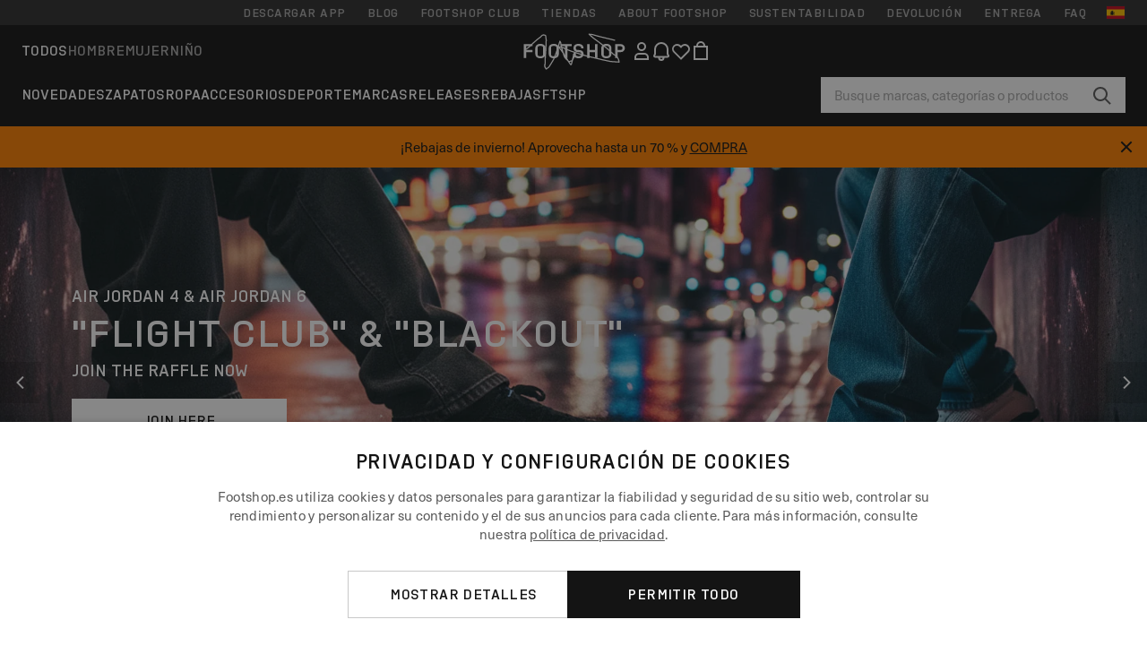

--- FILE ---
content_type: text/html; charset=UTF-8
request_url: https://www.footshop.es/es/
body_size: 55573
content:
<!DOCTYPE html>
<html lang="es">
<head>
                
    
        <script>
            if ('serviceWorker' in navigator) {
                navigator.serviceWorker?.getRegistrations().then((registrations) => {
                    registrations.forEach((reg) => {
                        if (reg.active?.scriptURL?.includes('sw-fs.es6.js')) {
                            reg.unregister().then((success) => {
                                if (success) {
                                    window.location.reload();
                                }
                            });
                        }
                    });
                });
            }
        </script>
    

        
            <meta name="apple-itunes-app" content="app-id=1667088153">
    
        <meta charset="utf-8"/>
    <title>Footshop - ¡La mayor oferta de zapatillas!</title>
    <meta name="viewport" id="fsViewport" content="width=device-width, initial-scale=1, maximum-scale=5"/>
            <meta name="description" content="La mayor oferta de zapatillas de marcas como adidas, Nike, Vans y muchas más disponibles en stock. Haz tu compra por precios incomparables en Footshop"/>
            <meta name="apple-mobile-web-app-capable" content="yes"/>
                <meta name="robots" content="index,follow"/>
    
    <script>var dataLayer = dataLayer || [];(function () {if (typeof Intl !== 'undefined' && Intl.hasOwnProperty('PluralRules')) {return;}var url = 'https://polyfill.io/v3/polyfill.min.js?features=Intl.~locale.es';var script = document.createElement('script');script.src = url;script.async = false;script.type = 'text/javascript';document.getElementsByTagName('head')[0].appendChild(script);})();window.dist_webpack_uri = "https://static.ftshp.digital/themes/default-bootstrap/dist/webpack/";</script>

            <link rel="preconnect" href="https://static.ftshp.digital" crossorigin>
<link rel="preconnect" href="https://use.typekit.net" crossorigin>
<link rel="preconnect" href="https://p.typekit.net" crossorigin>
    
        

    
            <link rel="preload" href="https://static.ftshp.digital/themes/default-bootstrap/fonts/foot-medium.woff2" as="font" type="font/woff2" crossorigin><style>@font-face {font-family: 'foot';src: url('https://static.ftshp.digital/themes/default-bootstrap/fonts/foot-medium.woff2') format('woff2'),url('https://static.ftshp.digital/themes/default-bootstrap/fonts/foot-medium.woff') format('woff');font-weight: 500;font-style: normal;font-display: fallback;}:root {--font-family-accent: 'foot', 'neue-haas-unica', -apple-system, BlinkMacSystemFont, "Segoe UI", "Roboto", "Oxygen", "Ubuntu", "Helvetica Neue", Arial, sans-serif;--font-family-base: 'neue-haas-unica', -apple-system, BlinkMacSystemFont, "Segoe UI", "Roboto", "Oxygen", "Ubuntu", "Helvetica Neue", Arial, sans-serif;}</style>
        
        <script>
            (function (d) {
                var config = {kitId: 'hnc4kin',scriptTimeout: 3000,async: true},h = d.documentElement,t = setTimeout(function () {h.className = h.className.replace(/\bwf-loading\b/g, '') + ' wf-inactive';}, config.scriptTimeout),tk = d.createElement("script"),f = false,s = d.getElementsByTagName("script")[0],a;
                h.className += " wf-loading";tk.src = 'https://use.typekit.net/' + config.kitId + '.js';tk.async = true;
                tk.onload = tk.onreadystatechange = function () {a = this.readyState;if (f || a && a !== 'complete' && a !== 'loaded') {return;}f = true;clearTimeout(t);try {Typekit.load(config);} catch (e) {}};
                s.parentNode.insertBefore(tk, s);
            })(document);
        </script>
    

            <script>(function (w, d) {var fallbackListener = true;w.addEventListener('DOMContentLoaded', bindCritCssFallback);w._fs_critCssLoad = function (link) {link.onload = null;link.rel = 'stylesheet';if (!fallbackListener) {return;}w.removeEventListener('DOMContentLoaded', bindCritCssFallback);fallbackListener = false;};function bindCritCssFallback() {d.querySelectorAll('[rel=preload][as=style][data-critical]').forEach(function (link) {w._fs_critCssLoad(link);});}})(window, document);</script><script type="application/ld+json">{"@context": "https://schema.org","@type": "WebSite","url": "https://www.footshop.es/es/","potentialAction": {"@type": "SearchAction","target": "https://www.footshop.es/es/search?search_query={search_query}","query-input": "required name=search_query"}}</script>



    
        

    
        

    
        

    
        

    
        

    
        

            <style>.Collapsible_body_3NBIi{transition:max-height .3s;overflow:hidden}.Icon_icon_1eZny{--iconSize:22px;display:block;flex-shrink:0;width:var(--iconSize);height:var(--iconSize)}.Icon_icon_1eZny svg{display:block;width:100%;height:100%;fill:currentColor}.Icon_icon_1eZny.Icon_small_2uT4t{--iconSize:14px}.Icon_icon_1eZny.Icon_medium_1usJe{--iconSize:28px}.Icon_icon_1eZny.Icon_large_rpIsM{--iconSize:50px}.Icon_icon_1eZny.Icon_inline_1wiwj{display:inline-block;vertical-align:bottom}.AccordionItem_wrapper_1PJWg.AccordionItem_default_zIqA3:last-of-type{border-bottom:1px solid #e6e6e6}.AccordionItem_body_1koDg{padding-bottom:20px}.AccordionItem_header_2d3LJ.AccordionItem_default_zIqA3{border-top:1px solid #e6e6e6}.AccordionItem_headerInner_3bNLI{--spacing:12px;display:flex;align-items:center;margin-left:calc(var(--spacing)*-1);margin-right:calc(var(--spacing)*-1);padding:15px var(--spacing);font-family:var(--font-family-accent);text-transform:var(--text-transform)}@media only screen and (min-width:769px){.AccordionItem_headerInner_3bNLI{--spacing:24px}}@media only screen and (min-width:991px){.AccordionItem_headerInner_3bNLI{--spacing:0}}.AccordionItem_headerLabel_3P8-d{flex:1}.AccordionItem_header_2d3LJ.AccordionItem_default_zIqA3 .AccordionItem_headerLabel_3P8-d{margin-right:12px;color:var(--color-typo-accent)}.AccordionItem_header_2d3LJ.AccordionItem_headerLineMiddle_2oLzG .AccordionItem_headerLabel_3P8-d{position:relative;display:flex;align-items:center;font-size:1.375rem;line-height:1.2727}@media only screen and (min-width:991px){.AccordionItem_header_2d3LJ.AccordionItem_headerLineMiddle_2oLzG .AccordionItem_headerLabel_3P8-d{font-size:1.5rem;line-height:1.25}}.AccordionItem_header_2d3LJ.AccordionItem_headerLineMiddle_2oLzG .AccordionItem_headerLabel_3P8-d:after{content:"";height:1px;width:100%;margin:0 30px;background-color:currentColor}.AccordionItem_headerIcon_1N9kb{flex:none;width:22px;height:22px;transition:transform .3s}.AccordionItem_headerIcon_1N9kb.AccordionItem_isExpanded_3rG7W{transform:rotate(180deg)}.AccordionItem_headerIcon_1N9kb svg{fill:currentColor}.Avatar_avatar_oiPSI{padding-top:10px}.Avatar_avatarMediaAlign_YPz5u{align-items:center}.Avatar_avatarImageWrapper_2blMU{display:flex;justify-content:center}.Avatar_avatarImage_3TVLE{width:32px;height:32px;border-radius:50%;object-fit:cover;aspect-ratio:1}.Avatar_username_pEXMr{margin:0;padding:0;font-family:var(--font-family-accent);font-weight:500;white-space:nowrap;overflow:hidden;text-overflow:ellipsis;max-width:200px}.Avatar_username_pEXMr.Avatar_usernameLight_3cPRt{color:#fff}.Avatar_username_pEXMr.Avatar_usernameDark_3jXem{color:var(--color-typo-accent)}.Heading_heading_1dtHt{margin:0;text-transform:var(--text-transform)}.Heading_heading_1dtHt.Heading_inherit_2pzfx{color:inherit}.Heading_heading_1dtHt.Heading_center_2suB5{text-align:center}.Heading_heading_1dtHt.Heading_right_1jsuG{text-align:right}.Heading_heading_1dtHt.Heading_margin_Zz8sK{margin-bottom:15px}.Heading_heading_1dtHt.Heading_marginSmall_3q2Hd{margin-bottom:10px}@media only screen and (min-width:769px){.Heading_withLinkWrapper_3jshm{display:flex;align-items:baseline;justify-content:space-between;gap:15px}}.Heading_withLinkWrapper_3jshm.Heading_margin_Zz8sK{margin-bottom:15px}button.Link_link_2imKr{-webkit-appearance:none;background:none;cursor:pointer;height:auto;padding:0;border:none}.Link_link_2imKr{color:var(--color-typo-accent);text-decoration:underline;font-family:var(--font-family-accent)}.Link_link_2imKr:hover{color:var(--color-typo-accent);text-decoration:none}.Link_link_2imKr.Link_simple_1wBgg{color:var(--color-typo-base);font-family:var(--font-family-base)}.Link_link_2imKr.Link_bold_1H4kf{font-weight:var(--font-weight-accent)}.Link_link_2imKr.Link_small_26ejO{font-size:.875rem;line-height:1.4286}.Link_link_2imKr.Link_uppercase_1pPXw{text-transform:var(--text-transform)}.Link_link_2imKr.Link_light_kK6Dj{color:#fff}.Link_link_2imKr.Link_gray_3vv-u{color:var(--color-typo-minor)}.Link_link_2imKr.Link_noUnderline_1GWwa{text-decoration:none}.Link_link_2imKr.Link_noUnderline_1GWwa:focus,.Link_link_2imKr.Link_noUnderline_1GWwa:hover{text-decoration:underline}.Link_link_2imKr.Link_hasHitArea_QYnZR{padding-top:4px;padding-bottom:4px}.Spinner_wrapper_yB8fX{font-size:0;line-height:0;overflow:hidden;text-align:center;vertical-align:middle}.Spinner_spinner_3opjr{animation:Spinner_rotate_1VLwi .5s linear infinite;vertical-align:middle}@keyframes Spinner_rotate_1VLwi{0%{transform:rotate(0deg)}to{transform:rotate(1turn)}}.Button_button_3Q-lF{--minHeight:50px;--minWidth:240px;--lineHeightPx:22px;-webkit-appearance:none;display:block;background:none;cursor:pointer;height:auto;margin:0;padding:0;border:0;outline:none;display:inline-flex;align-items:center;justify-content:center;min-width:var(--minWidth);min-height:var(--minHeight);padding:calc(var(--minHeight)/2 - var(--lineHeightPx)/2 - var(--border)) 15px;border:var(--border) solid;border-radius:var(--border-radius-base);font-family:var(--font-family-accent);font-size:.9375rem;line-height:1.4667;font-weight:var(--font-weight-accent);text-transform:var(--text-transform);transition:background-color .3s,border-color .3s}@media only screen and (min-width:991px){.Button_button_3Q-lF{--minHeight:40px}}a.Button_button_3Q-lF{text-decoration:none}.Button_button_3Q-lF:disabled{cursor:not-allowed}.Button_button_3Q-lF.Button_hasLeftIcon_TT0np:after,.Button_button_3Q-lF.Button_hasRightIcon_3EWu6:before,.Button_button_3Q-lF.Button_pseudoIcon_3UMXE{content:"";display:block;width:22px;height:22px}.Button_button_3Q-lF.Button_hasLeftIcon_TT0np:after{margin-left:8px}.Button_button_3Q-lF.Button_hasRightIcon_3EWu6:before{margin-right:8px}.Button_button_3Q-lF.Button_spaceBetween_3-uAP{justify-content:space-between}.Button_icon_TdZ70{pointer-events:none}.Button_icon_TdZ70 svg{display:block;width:22px;height:22px;fill:currentColor}.Button_icon_TdZ70.Button_leftIcon_1MabP{margin-right:8px}.Button_icon_TdZ70.Button_rightIcon_1xSXp{margin-left:8px}.Button_customContentWrapper_1A8eE{flex:1}.ButtonBar_buttonBar_E7Ffs{display:flex;gap:10px}.ButtonBar_buttonBar_E7Ffs.ButtonBar_columnCenter_1eI3I,.ButtonBar_buttonBar_E7Ffs.ButtonBar_columnFullWidth_xZDYs{flex-direction:column}.ButtonBar_buttonBar_E7Ffs.ButtonBar_columnFullWidth_xZDYs{width:100%}.ButtonBar_buttonBar_E7Ffs.ButtonBar_columnFullWidth_xZDYs button{min-width:auto}.ButtonBar_buttonBar_E7Ffs.ButtonBar_columnCenter_1eI3I{align-items:center}.ButtonBar_buttonBar_E7Ffs.ButtonBar_rowLeft_eQoMp,.ButtonBar_buttonBar_E7Ffs.ButtonBar_rowRight_dYnFg,.ButtonBar_buttonBar_E7Ffs.ButtonBar_rowSpaceBetween_2aeQt{flex-direction:row}.ButtonBar_buttonBar_E7Ffs.ButtonBar_rowRight_dYnFg{justify-content:flex-end}.ButtonBar_buttonBar_E7Ffs.ButtonBar_rowSpaceBetween_2aeQt{justify-content:space-between}.ButtonBar_buttonBar_E7Ffs.ButtonBar_rowStretch_Snv3z{flex-direction:row}.ButtonBar_buttonBar_E7Ffs.ButtonBar_rowStretch_Snv3z>:first-child{flex:auto}.ButtonBar_buttonBar_E7Ffs.ButtonBar_rowStretch_Snv3z>*+*{margin-left:2px}.ButtonBar_buttonBar_E7Ffs.ButtonBar_reverse_1MTMO.ButtonBar_rowLeft_eQoMp,.ButtonBar_buttonBar_E7Ffs.ButtonBar_reverse_1MTMO.ButtonBar_rowRight_dYnFg,.ButtonBar_buttonBar_E7Ffs.ButtonBar_reverse_1MTMO.ButtonBar_rowSpaceBetween_2aeQt{flex-direction:row-reverse}.ButtonBar_buttonBar_E7Ffs.ButtonBar_reverse_1MTMO.ButtonBar_columnCenter_1eI3I,.ButtonBar_buttonBar_E7Ffs.ButtonBar_reverse_1MTMO.ButtonBar_columnFullWidth_xZDYs{flex-direction:column-reverse}.IconButton_iconButton_1E_1G{--iconBtnSize:46px;-webkit-appearance:none;display:block;background:none;cursor:pointer;height:auto;margin:0;padding:0;border:0;outline:none;display:inline-flex;align-items:center;justify-content:center;width:var(--iconBtnSize);height:var(--iconBtnSize);border-radius:50%;color:inherit;transition-duration:.3s;transition-property:background-color,color}.ControlButton_control_1Dkdq{--minHeight:0;--minWidth:0;--border:1px;--vertical-padding:15px;--horizontal-padding:10px;padding:var(--vertical-padding) var(--horizontal-padding);border-color:#c8c8c8;background-color:#fff;font-family:var(--font-family-base);text-transform:none;font-weight:400;color:var(--color-typo-base)}.ControlButton_control_1Dkdq.ControlButton_large_1_j4o{--vertical-padding:15px;--horizontal-padding:15px}.ControlButton_control_1Dkdq.ControlButton_base_1uzSY{--vertical-padding:10px;min-width:44px}.ControlButton_control_1Dkdq.ControlButton_small_1AIno{--vertical-padding:5px;--horizontal-padding:10px;font-size:.8125rem;line-height:1.5385}.ControlButton_control_1Dkdq:focus,.ControlButton_control_1Dkdq:hover{border-color:#141414;color:var(--color-typo-accent)}.ControlButton_control_1Dkdq.ControlButton_selected_1Dx_V{position:relative;color:var(--color-typo-accent);font-weight:var(--font-weight-accent)}.ControlButton_control_1Dkdq.ControlButton_selected_1Dx_V:after{content:"";position:absolute;inset:calc(var(--border)*-1);border:2px solid var(--color-typo-accent);pointer-events:none}.ControlButton_control_1Dkdq.ControlButton_cta_1DsIF{background-color:var(--color-typo-accent);border-color:var(--color-typo-accent);color:#fff}.ControlButton_control_1Dkdq.ControlButton_cta_1DsIF:focus,.ControlButton_control_1Dkdq.ControlButton_cta_1DsIF:hover{background-color:var(--color-typo-base)}.Dropdown_dropdown_1ANMw{margin:0 auto 15px;max-width:320px;position:relative;text-align:left;z-index:1}.Dropdown_dropdown_1ANMw.Dropdown_fullWidth_1OfGF{max-width:none;width:100%}.Dropdown_dropdown_1ANMw .Dropdown_activeItem_1ZBub{background-color:#fff;display:block;line-height:42px;margin-bottom:0;padding:0 30px 0 15px;position:relative;cursor:pointer;font-size:16px;border-radius:var(--border-radius-base)}.Dropdown_dropdown_1ANMw .Dropdown_activeItem_1ZBub .Dropdown_arrowDown_2l9BW{position:absolute;right:10px;top:50%;transform:translateY(-50%) rotate(0deg);transition:all .5s;fill:#141414}.Dropdown_content_2WUT0.Dropdown_outlined_rwYtW .Dropdown_activeItem_1ZBub,.Dropdown_content_2WUT0.Dropdown_outlined_rwYtW .Dropdown_dropdownContent_mrld7{border:1px solid #c8c8c8;transition:border-color .3s}.Dropdown_content_2WUT0.Dropdown_outlined_rwYtW .Dropdown_activeItem_1ZBub{line-height:50px;overflow:hidden;text-overflow:ellipsis;white-space:nowrap}.Dropdown_content_2WUT0.Dropdown_outlined_rwYtW .Dropdown_activeItem_1ZBub .Dropdown_arrowDown_2l9BW{fill:var(--color-typo-accent)}@media only screen and (min-width:991px){.Dropdown_content_2WUT0.Dropdown_outlined_rwYtW .Dropdown_activeItem_1ZBub,.Dropdown_content_2WUT0.Dropdown_outlined_rwYtW .Dropdown_item_3p7pi{line-height:40px}}.Checkbox_checkbox_aOsMM label{display:flex;cursor:pointer}.Checkbox_checkbox_aOsMM input{display:none}.Checkbox_tick_3rzHE{flex:none;display:flex;align-items:center;justify-content:center;width:20px;height:20px;margin:1px;border:1px solid #c8c8c8;transition:background-color .3s,border .3s}input:checked+.Checkbox_tick_3rzHE,label:hover .Checkbox_tick_3rzHE{border-color:var(--color-typo-accent)}input:checked+.Checkbox_tick_3rzHE{background-color:var(--color-typo-accent)}input:disabled+.Checkbox_tick_3rzHE{background-color:#f2f2f2;border-color:#e6e6e6}.Checkbox_tick_3rzHE.Checkbox_radio_3Qaxa{border-radius:50%}input:checked+.Checkbox_tick_3rzHE.Checkbox_radio_3Qaxa{background-color:#fff;border-width:7px}.Checkbox_tick_3rzHE.Checkbox_error_17vNJ{border-color:#e00600}input:checked+.Checkbox_tick_3rzHE .Checkbox_icon_1D0N8{display:block;width:12px;height:6px;margin-top:-3px;border-left:2px solid #fff;border-bottom:2px solid #fff;border-right-color:#fff;border-top-color:#fff;transform:rotate(-45deg)}.Checkbox_label_25oCH{flex:1;margin-left:10px;line-height:22px;color:var(--color-typo-base)}.Background_wrapper_2ddIy{animation-duration:1.5s;animation-fill-mode:forwards;animation-iteration-count:infinite;animation-name:Background_placeholderShimmer_3wPa7;animation-timing-function:linear;background:#f8f8f8;background-image:linear-gradient(90deg,#f8f8f8 0,#edeef1 20%,#f8f8f8 40%,#f8f8f8);background-repeat:no-repeat;background-size:800px 100%;bottom:0;left:0;position:absolute;right:0;top:0}.Background_wrapper_2ddIy.Background_dark_1RNei{background-color:#141414;background-image:linear-gradient(90deg,#141414 0,#141414 20%,#141414 40%,#141414)}@keyframes Background_placeholderShimmer_3wPa7{0%{background-position:-1000px 0}to{background-position:1000px 0}}.Line_wrapper_2lYI6{position:relative}.Line_wrapper_2lYI6+.Line_wrapper_2lYI6{margin-top:5px}@media only screen and (min-width:769px){.Line_wrapper_2lYI6+.Line_wrapper_2lYI6{margin-top:10px}}.TallCard_anchor_3c_dP{display:block;text-decoration:none}.TallCard_anchor_3c_dP:hover{text-decoration:underline}.TallCard_anchor_3c_dP:hover.TallCard_light_1eAAe{color:#fff}.TallCard_anchor_3c_dP:hover.TallCard_dark_2P4As{color:#000}.TallCard_image_1yHkh{display:block;width:100%;object-fit:cover;aspect-ratio:3/4;border-radius:var(--border-radius-base)}.HorizontalList_wrapper_35ZDh{position:relative;width:100%;overflow:hidden}.HorizontalList_wrapper_35ZDh.HorizontalList_gradient_1niv1:after,.HorizontalList_wrapper_35ZDh.HorizontalList_gradient_1niv1:before{content:"";position:absolute;top:0;z-index:1;width:100px;height:100%;opacity:0;pointer-events:none}.HorizontalList_wrapper_35ZDh.HorizontalList_gradient_1niv1:before{left:0;background-image:linear-gradient(270deg,transparent,var(--gradient-color,#fff))}.HorizontalList_wrapper_35ZDh.HorizontalList_gradient_1niv1:after{right:0;background-image:linear-gradient(90deg,transparent,var(--gradient-color,#fff))}.HorizontalList_wrapper_35ZDh.HorizontalList_isLeftGradientVisible_2zox9:before,.HorizontalList_wrapper_35ZDh.HorizontalList_isRightGradientVisible_29E-H:after{opacity:1}.HorizontalList_grid_2OjuH{display:grid;grid-auto-flow:column;grid-auto-columns:var(--itemWidth);width:100%;padding-left:12px;padding-right:12px;pointer-events:all;overflow-x:auto;-ms-overflow-style:none;scrollbar-width:none}@media only screen and (min-width:769px){.HorizontalList_grid_2OjuH{padding-left:24px;padding-right:24px}}@media only screen and (min-width:1701px){.HorizontalList_grid_2OjuH:not(.HorizontalList_sideSpaceForce_16BuC){padding-left:0;padding-right:0}}.HorizontalList_grid_2OjuH::-webkit-scrollbar{display:none}.HorizontalList_grid_2OjuH.HorizontalList_oneInView_1Bl96{--itemWidth:62%}@media only screen and (min-width:561px){.HorizontalList_grid_2OjuH.HorizontalList_oneInView_1Bl96{--itemWidth:65%}}.HorizontalList_grid_2OjuH.HorizontalList_twoInView_FNTEJ{--itemWidth:45%}@media only screen and (min-width:561px){.HorizontalList_grid_2OjuH.HorizontalList_twoInView_FNTEJ{--itemWidth:47.5%}}.HorizontalList_grid_2OjuH.HorizontalList_threeInView_2GyHt{--itemWidth:28%}.HorizontalList_grid_2OjuH.HorizontalList_fourInView_3FMrD{--itemWidth:22%}.HorizontalList_grid_2OjuH.HorizontalList_fiveInView_2Waah{--itemWidth:18%}.HorizontalList_grid_2OjuH.HorizontalList_eightInView_2HRMQ{--itemWidth:11%}.HorizontalList_grid_2OjuH.HorizontalList_auto_1Ednj{--itemWidth:max-content;scrollbar-width:none}.HorizontalList_grid_2OjuH.HorizontalList_auto_1Ednj::-webkit-scrollbar{display:none}.HorizontalList_grid_2OjuH.HorizontalList_withoutGap_2q6Nv{gap:10px}.HorizontalList_grid_2OjuH.HorizontalList_withoutLeftSideSpace_2eSFh{padding-left:0}.HorizontalList_arrow_mu2K6{position:absolute;top:50%;z-index:2;padding:5px;border-radius:var(--border-radius-base);border:1px solid var(--color-typo-base);background-color:#fff;color:var(--color-typo-base);transform:translateY(-50%);transition:color .3s,border-color .3s}.HorizontalList_arrow_mu2K6.HorizontalList_prev_3kB28{left:12px}@media only screen and (min-width:561px){.HorizontalList_arrow_mu2K6.HorizontalList_prev_3kB28{left:24px}}@media only screen and (min-width:1701px){.HorizontalList_arrow_mu2K6.HorizontalList_prev_3kB28{left:0}}.HorizontalList_arrow_mu2K6.HorizontalList_next_nwzEY{right:12px}@media only screen and (min-width:561px){.HorizontalList_arrow_mu2K6.HorizontalList_next_nwzEY{right:24px}}@media only screen and (min-width:1701px){.HorizontalList_arrow_mu2K6.HorizontalList_next_nwzEY{right:0}}.HorizontalList_arrow_mu2K6:hover{border-color:var(--color-typo-accent);color:var(--color-typo-accent)}.BaseContainer_wrapper_a2vvb{padding-left:12px;padding-right:12px}@media only screen and (min-width:769px){.BaseContainer_wrapper_a2vvb{padding-left:24px;padding-right:24px}}@media only screen and (min-width:1701px){.BaseContainer_wrapper_a2vvb{padding-left:0;padding-right:0}}.Box_wrapper_1IRhW{position:relative}.Box_container_2x5Rx,.Box_content_CAuvl,.Box_image_3ImFu{position:absolute;top:0;bottom:0;left:0;right:0;overflow:hidden}.Box_image_3ImFu{width:100%;height:100%;object-fit:cover;background-color:#f8f8f8}.FullSizeContainer_wrapper_YAFac{width:100%;height:100%;left:0;position:absolute;top:0}.PageContainer_fullWrapper_1mC_U{display:flow-root;width:100%;background-color:var(--backgroundColor)}.PageContainer_wrapper_Isqhi{max-width:1700px;margin-left:auto;margin-right:auto}.Section_wrapper_1PAlW{margin-top:40px;margin-bottom:40px}@media only screen and (min-width:769px){.Section_wrapper_1PAlW{margin-top:60px;margin-bottom:60px}}@media only screen and (min-width:769px){.Section_wrapper_1PAlW.Section_large_dfJjE{margin-top:80px;margin-bottom:80px}}.Section_wrapper_1PAlW.Section_wide_2UCa-{width:100%}.Section_wrapper_1PAlW.Section_disableSpacingTop_3FsL6{margin-top:0}.StripeContainer_wrapper_3QIBY>*{display:block}.StripeContainer_wrapper_3QIBY>*+*{margin-top:10px}@media only screen and (min-width:769px){.StripeContainer_wrapper_3QIBY{display:flex;flex-flow:row nowrap;justify-content:space-between;gap:15px}.StripeContainer_wrapper_3QIBY>*{flex:.5}.StripeContainer_wrapper_3QIBY>*+*{margin-top:0}}.TextContainer_wrapper_1LGnR{max-width:100ch}.BoxRatio_wrapper_1HVuG{position:relative;padding-top:100%}@media only screen and (min-width:769px){.BoxRatio_wrapper_1HVuG{padding-top:75%}}.BoxSquare_wrapper_3KWQm{position:relative;padding-top:100%}.Product_info_2BgOv{padding:10px 0}.ProductCarousel_item_1ww_8{padding:8px}.ProductCarousel_wrapper_2PAka{margin:auto;max-width:1320px}.ProductList_item_21-w4{display:inline-block;min-width:155px;padding:4px;white-space:normal;width:48%}.ProductList_bulky_20FnV .ProductList_item_21-w4{min-width:275px;width:80%}.ProductList_swipeMix_h_ISA .ProductList_item_21-w4{min-width:79%}.ProductList_medium_1_MZO .ProductList_item_21-w4{min-width:auto;width:33.33%}@media only screen and (min-width:769px){.ProductList_item_21-w4{width:25%}.ProductList_bulky_20FnV .ProductList_item_21-w4{width:40%}.ProductList_medium_1_MZO .ProductList_item_21-w4{width:33.33%}.ProductList_swipeMix_h_ISA .ProductList_item_21-w4{padding:8px;min-width:0;width:100%}}.ProductList_wrapper_3iPwh{margin:auto;max-width:1320px;padding:0 15px;overflow-x:auto;overflow-y:hidden;white-space:nowrap;-webkit-overflow-scrolling:touch}.ProductList_swipeMix_h_ISA{display:flex;flex:1;padding:0;max-width:none}.FilterBar_mobileFilters_2J4Ei{padding:24px 0 20px}.FilterBar_mobileFilters_2J4Ei:after{clear:both;content:"";display:table}.FilterBar_mobileFilters_2J4Ei .FilterBar_buttonPlaceholder_x4F1P{height:50px;width:100%}.FilterBar_mobileFilters_2J4Ei .FilterBar_button_82R9M{background-color:#fff;color:var(--color-typo-accent);border:2px solid var(--color-typo-accent);display:block;padding:12px 60px 12px 15px;position:relative;text-transform:uppercase;z-index:1;font-family:var(--font-family-accent)}.FilterBar_mobileFilters_2J4Ei .FilterBar_button_82R9M .FilterBar_count_JxDqb{background-color:var(--color-typo-accent);color:#fff;display:inline-block;position:absolute;right:40px;text-align:center;top:50%;transform:translateY(-50%);width:22px}.FilterBar_mobileFilters_2J4Ei .FilterBar_button_82R9M svg{position:absolute;right:10px;top:13px;width:24px;height:24px;fill:var(--color-typo-accent)}.FilterBar_mobileFilters_2J4Ei .FilterBar_button_82R9M.FilterBar_pinned_2KPgS{position:fixed;top:45px;left:0;right:0;z-index:4;animation:FilterBar_fadeIn_1nBrx .3s}.FilterBar_mobileFilters_2J4Ei .FilterBar_sorting_3khWI{margin:10px 0 0;max-width:none}@media only screen and (min-width:769px){.FilterBar_mobileFilters_2J4Ei{padding:30px 8px 22px}.FilterBar_mobileFilters_2J4Ei .FilterBar_sorting_3khWI{margin-top:0;margin-left:15px}}.FilterBar_pinnedButton_3b7C4{position:fixed;top:50px;left:0;right:0;z-index:4;background-color:#fff;animation:FilterBar_fadeIn_1nBrx .3s}.FilterBar_buttonInner_1Dl-I{display:flex;align-items:center}.FilterBar_productsCount_pl6Dl{font-family:var(--font-family-base);font-weight:400;color:#aaa;padding-left:10px}.FilterBar_filtersCount_MsAYe{flex:none;display:block;min-width:22px;margin-left:auto;background-color:#fff;color:var(--color-typo-accent);margin-right:10px}.FilterBar_pinnedButton_3b7C4 .FilterBar_filtersCount_MsAYe{background-color:var(--color-typo-accent);color:#fff}.ChatWithUs_wrapper_2DWFG{position:fixed;bottom:18px;right:18px;z-index:1080}.ChatWithUs_button_2QI2w{display:flex;align-items:center;justify-content:center;width:60px;height:60px;border:0;border-radius:50%;background-color:var(--color-chatbot-bg);cursor:pointer}@media only screen and (min-width:769px){.ChatWithUs_button_2QI2w{z-index:18}}.h0,.h1,.h2,.h3,.h4,.h5,.h6,h1,h2,h3,h4,h5,h6{font-family:var(--font-family-accent);font-weight:var(--font-weight-accent);color:var(--color-typo-accent)}.h0{font-size:2rem;line-height:1.25}@media only screen and (min-width:991px){.h0{font-size:2.625rem;line-height:1.1905}}.h1,h1{font-size:1.75rem;line-height:1.2143}@media only screen and (min-width:991px){.h1,h1{font-size:2rem;line-height:1.25}}.h2,h2{font-size:1.375rem;line-height:1.2727}@media only screen and (min-width:991px){.h2,h2{font-size:1.5rem;line-height:1.25}}.h3,h3{font-size:1.25rem;line-height:1.3}.h4,h4{font-size:1.125rem;line-height:1.3333}.h5,.h6,h5,h6{font-size:.9375rem;line-height:1.4667}a{color:var(--color-typo-base);text-decoration:underline;transition:color .3s}a:hover{text-decoration:none}p{margin-bottom:15px}b,strong{font-weight:var(--font-weight-accent)}.fs-p-r{position:relative}.fs-mt-xsmall{margin-top:5px}.fs-mt-small{margin-top:10px}.fs-mt-base{margin-top:15px}.fs-mt-large{margin-top:30px}.fs-mb-base{margin-bottom:15px}.fs-mb-large{margin-bottom:30px}.fs-ta-center{text-align:center}._vihi{position:absolute;top:-9999px;left:-9999px;bottom:auto;right:auto;height:0;width:0;visibility:hidden}body,html{min-height:100%}body{margin:0;padding-top:45px;background-color:var(--color-layout-bg);font-family:var(--font-family-base);font-size:.9375rem;line-height:1.4667;color:var(--color-typo-base);overflow-x:hidden}body *{box-sizing:border-box}@media only screen and (min-width:991px){body,body[class]{padding-top:0}}body.lang_el *{text-transform:none!important}img{max-width:100%}.grecaptcha-badge{visibility:hidden}.is-ios *{cursor:pointer}.wrapper,.wrapper--bigger{clear:both;display:block;margin:0 auto;max-width:950px;padding-left:15px;padding-right:15px}.wrapper--bigger:after,.wrapper:after{clear:both;content:"";display:table}@media only screen and (min-width:769px){.wrapper,.wrapper--bigger{padding-left:0;padding-right:0}}.wrapper--bigger{max-width:1320px}button,input,select,textarea{background:#fff;border:none;color:var(--color-typo-base);font-family:var(--font-family-base);font-size:.9375rem;line-height:1.4667;outline:none;padding:5px 1em;transition:border-color .3s,box-shadow .3s;-webkit-appearance:none}button{cursor:pointer}input[disabled]{color:#d0d0d0;cursor:default}input,select{height:32px}table{border-collapse:collapse;display:block;height:100%;overflow-x:auto;width:100%}table td,table th{padding:10px}table.bordered td,table.bordered th{border:1px solid #aaa}table.dark .price{font-size:1em;font-weight:400}table.dark thead th{background-color:#5a5a5a;color:#fff;font-size:14px;padding:15px 10px;text-transform:uppercase}table.dark tbody td{background-color:#f2f2f2;padding:20px 5px}table.gray tfoot td{background-color:initial}table.gray tfoot tr{border-color:transparent}table.gray thead th{color:#aaa;font-size:14px;padding-bottom:10px;text-transform:uppercase}table.gray td{background-color:#f2f2f2}table.ordered-products .price,table.ordered-products tfoot{text-align:right!important}table.thin td{padding:5px}table.vertical-slim td{padding:1px 7px}@media only screen and (min-width:769px){table{display:table}table.dark td{border:none!important}table.gray tr{border-bottom:10px solid #fff}}table .responsive-table{width:100%;overflow-x:auto;margin-bottom:2em}table .responsive-table table{margin-bottom:0}.appear100-enter{max-height:0}.appear100-enter-active{max-height:100px;transition:all .7s linear}.appear100-exit{max-height:100px}.appear100-exit-active{max-height:0;transition:all .7s cubic-bezier(0,0,0,1)}.fade-enter{opacity:.01}.fade-enter-active{opacity:1;transition:.5s}.fade-exit{opacity:1}.fade-exit-active{opacity:.01;transition:.5s}.fastFade-enter{opacity:.01}.fastFade-enter-active{opacity:1;transition:.15s}.fastFade-exit{opacity:1}.fastFade-exit-active{opacity:.01;transition:.15s}.mediumFade-enter{opacity:.01}.mediumFade-enter-active{opacity:1;transition:.3s}.mediumFade-exit{opacity:1}.mediumFade-exit-active{opacity:.01;transition:.3s}.slideLeft-enter{transform:translateX(-100%)}.slideLeft-enter-active{transform:translateX(0);transition:.3s}.slideLeft-exit{transform:translateX(0)}.slideLeft-exit-active{transform:translateX(-100%);transition:.3s}.slideRight-enter{transform:translateX(100%)}.slideRight-enter-active{transform:translateX(0);transition:.3s}.slideRight-exit{transform:translateX(0)}.slideRight-exit-active{transform:translateX(100%);transition:.3s}.slideDown{will-change:transform}.slideDown-enter{transform:translateY(100%)}.slideDown-enter-active{transform:translateY(0);transition:.3s ease-out}.slideDown-exit{transform:translateY(0)}.slideDown-exit-active{transform:translateY(100%);transition:.3s ease-out}.Root_wrapper_3d4VU{padding-top:59px}@media only screen and (min-width:991px){.Root_wrapper_3d4VU{padding-top:0}}.FtshpLogo_logo_4u055{position:relative;display:inline-block;height:50px;overflow:hidden;color:currentColor}.FtshpLogo_logo_4u055 svg{fill:currentColor;padding:0;width:130px;height:50px;vertical-align:top}@media only screen and (max-width:390px){.FtshpLogo_logo_4u055 svg{width:100px}}@media only screen and (max-width:359px){.FtshpLogo_logo_4u055 svg{width:60px}}.FtshpLogo_logo_4u055 svg+svg{position:absolute;top:0;left:0}.QnsLogo_logo_2P5W2{display:flex;align-items:center;justify-content:center;height:50px;color:#0e5542}.QnsLogo_logo_2P5W2 svg{display:block;width:auto;height:24px;fill:currentColor}.CartIcon_cartIcon_2sCfU{position:relative;background:none;padding:0;margin:0;-webkit-appearance:none}.CartIcon_cartIcon_2sCfU svg{fill:currentColor}.UserIcon_userIcon_2Gddg{position:relative}.UserIcon_userIcon_2Gddg>a,.UserIcon_userIcon_2Gddg>button{color:currentColor}.UserIcon_userIcon_2Gddg svg{display:block;fill:currentColor;transition:fill .3s}.UserIcon_iconButton_jdGd4{-webkit-appearance:none;display:block;background:none;cursor:pointer;height:auto;margin:0;padding:0;border:0;outline:none}.UserIcon_userMenu_1Rrn7{position:absolute;top:100%;right:-162px;z-index:1;padding-top:18px;opacity:0;transform:scale(0);transform-origin:calc(100% - 162px) 10px}.UserIcon_userIcon_2Gddg:focus-within .UserIcon_userMenu_1Rrn7,.UserIcon_userIcon_2Gddg:hover .UserIcon_userMenu_1Rrn7{opacity:1;transform:scale(1)}.TopMenu_topLinks_3zLeY{list-style:none;margin:0;padding:0}.TopMenu_topLinks_3zLeY>li{display:inline-block;padding:0;position:relative}.TopMenu_topLinks_3zLeY>li>a,.TopMenu_topLinks_3zLeY>li>span{display:inline-block;padding:4px 12px;font-family:var(--font-family-accent);font-size:.8125rem;line-height:1.5385;text-decoration:none;letter-spacing:.5px;text-transform:var(--text-transform);color:var(--color-header-topbar-text)}.TopMenu_topLinks_3zLeY>li>a:hover{text-decoration:underline}.TopMenu_topLinks_3zLeY>li ul{display:none}.TopMenu_topLinks_3zLeY>li:hover ul{background:#fff;border:1px solid #c8c8c8;display:block;position:absolute;top:100%;left:-5px;z-index:2;margin:0;padding:0;width:250px}.TopMenu_topLinks_3zLeY>li:hover ul li{padding:0;display:block}.TopMenu_topLinks_3zLeY>li:hover ul li a{display:block;padding:9px 14px;white-space:nowrap;width:100%;text-decoration:none;color:var(--color-typo-base)}.TopMenu_topLinks_3zLeY>li:hover ul li a:hover{background-color:#f2f2f2}.CustomerListsIcon_wishIcon_qLX0a{position:relative;display:block;background:none;padding:0;margin:0;-webkit-appearance:none;cursor:pointer}.CustomerListsIcon_wishIcon_qLX0a svg{fill:currentColor}.NotificationsIcon_notificationsIcon_14Rrw{position:relative;background:none;padding:0;margin:0;-webkit-appearance:none;cursor:pointer;height:auto}.NotificationsIcon_notificationsIcon_14Rrw svg{fill:currentColor}.NotificationsArea_wrapper_3PviC{-webkit-overflow-scrolling:touch;background-color:#fff;overflow:hidden;position:fixed;width:100vw;height:100vh;bottom:0;left:0;top:0;z-index:1500}@media only screen and (min-width:769px){.NotificationsArea_wrapper_3PviC{position:absolute;top:100%;right:0;left:auto;bottom:auto;width:370px;height:auto;border:1px solid #c8c8c8}}.MainItem_mainItem_14OoY>a{position:relative;display:block;padding-top:9px;padding-bottom:9px;font-family:var(--font-family-accent);text-transform:var(--text-transform);text-decoration:none;color:currentColor}.MainItem_mainItem_14OoY.MainItem_open_1FxN4,.MainItem_mainItem_14OoY:hover{color:var(--color-header-accent)}.MainItem_mainItem_14OoY.MainItem_open_1FxN4>a:after,.MainItem_mainItem_14OoY:hover>a:after{content:"";position:absolute;inset:auto 0 5px 0;height:2px;background-color:var(--color-header-underline)}.MainItem_child_2v48z{position:absolute;top:100%;left:0;right:0;display:none;border-bottom:1px solid #e6e6e6;background:#fff}.MainItem_open_1FxN4 .MainItem_child_2v48z{display:block}.MainItem_childInner_12fhL{display:flex;justify-content:flex-start;padding:15px 0}.SearchIcon_icon_IyGIr{position:relative;background:none;padding:0;margin:0;cursor:pointer;height:auto;outline:revert}.SearchIcon_icon_IyGIr svg{fill:currentColor}.SuggestionsInput_close_21T9G{cursor:pointer;padding:10px 0 10px 5px;position:absolute;right:48px;top:0;height:40px}.SuggestionsInput_close_21T9G svg{width:22px;height:22px;border-right:1px solid #e6e6e6;box-sizing:initial;fill:currentColor;padding-right:3px}.SuggestionsInput_container_282EN{position:relative;padding-left:0;padding-right:45px;background:#fff;border:var(--border-base);border-radius:var(--border-radius-base);color:var(--color-typo-base)}.SuggestionsInput_container_282EN.SuggestionsInput_focused_1uPNA{padding-right:85px}.SuggestionsInput_input_2-pWv{background:#fff;border:none;border-radius:var(--border-radius-base);color:var(--color-typo-base);font-size:.9375rem;line-height:1.4667;height:40px;margin:0;padding:9px 0 9px 15px;width:100%}.SuggestionsInput_input_2-pWv::-webkit-input-placeholder{color:#aaa}.SuggestionsInput_input_2-pWv:-moz-placeholder,.SuggestionsInput_input_2-pWv::-moz-placeholder{color:#aaa}.SuggestionsInput_input_2-pWv:-ms-input-placeholder{color:#aaa}.DesktopSearch_close_35dTw{position:absolute;top:10px;right:10px;display:inline-block;background-color:initial}.DesktopSearch_close_35dTw svg{fill:#aaa;width:25px;height:25px}.DesktopSearch_container_3tN4k{display:block;opacity:1;transition:opacity .3s}.DesktopSearch_container_3tN4k.DesktopSearch_isHidden_kNe2X{opacity:0;pointer-events:none}.DesktopSearch_container_3tN4k.DesktopSearch_isInvisible_2ehuJ{display:none}@media(max-width:1200px){.DesktopSearch_container_3tN4k.DesktopSearch_hideUntilUltranavSearchBreakpoint_2A2gz{display:none}}.DesktopSearch_iconContainer_261ad{background:none;position:absolute;right:0;top:0;padding:10px 15px 10px 10px;height:40px}.DesktopSearch_iconContainer_261ad svg{width:22px;height:22px;fill:var(--color-typo-base)}.DesktopSearch_results_2y82W{display:flex;flex-direction:column;left:0;position:absolute;top:100%;right:0;height:calc(100vh - 135px)}.DesktopSearch_resultsInner_1syxA{background-color:#fff;border-radius:var(--border-radius-base);box-shadow:0 6px 6px rgba(0,0,0,.1);border:1px solid #e6e6e6}.DesktopSearch_wrapper_H5SZ8{position:relative}.Ultranav_shadeSearch_OCw_V{z-index:1180!important}.Ultranav_shadeTopBar_3GmjJ{z-index:1220!important}.Ultranav_shadeCart_34v2Q{z-index:1300!important}.Ultranav_wrapper_LbsCX{color:var(--color-header-text)}.Ultranav_mainBar_2czAC{position:relative;z-index:1200}.Ultranav_topBar_1pwvG{position:relative;z-index:1240}.Ultranav_top_26znE{position:relative;display:flex;justify-content:flex-end}.Ultranav_top_26znE .Ultranav_shopSwitcher_1xulC{margin-left:10px}.Ultranav_top_26znE .Ultranav_shopSwitcher_1xulC button{width:22px;height:100%}.Ultranav_main_2USx_{position:relative;display:flex;justify-content:space-between;align-items:center;padding-top:4px;padding-bottom:4px}.Ultranav_main_2USx_ .Ultranav_genders_3ZDDX,.Ultranav_main_2USx_ .Ultranav_icons_3cRah{flex:1}.Ultranav_main_2USx_ .Ultranav_genders_3ZDDX ul{display:flex;align-items:center;gap:20px;list-style:none;margin:0;padding:0}.Ultranav_main_2USx_ .Ultranav_genders_3ZDDX ul li>a{position:relative;display:block;padding-top:9px;padding-bottom:9px;font-family:var(--font-family-accent);font-size:.9375rem;line-height:1.4667;color:var(--color-header-accent);text-transform:var(--text-transform);text-decoration:none}.Ultranav_main_2USx_ .Ultranav_genders_3ZDDX ul li>a:not(.Ultranav_active_2T7Re){color:var(--color-header-topbar-text)}.Ultranav_main_2USx_ .Ultranav_genders_3ZDDX ul li>a:not(.Ultranav_active_2T7Re):hover{color:var(--color-header-accent)}.Ultranav_main_2USx_ .Ultranav_genders_3ZDDX ul li>a.Ultranav_active_2T7Re:after{content:"";position:absolute;inset:auto 0 5px 0;height:2px;background-color:var(--color-header-underline)}.Ultranav_main_2USx_ .Ultranav_icons_3cRah{display:flex;align-items:center;justify-content:end;gap:20px}.Ultranav_main_2USx_ .Ultranav_icons_3cRah>*{color:currentColor}.Ultranav_navigation_2zqmZ{display:flex;justify-content:space-between;gap:20px;margin-bottom:15px}.Ultranav_navigation_2zqmZ .Ultranav_mainItems_19ZSO{display:flex;align-items:center;gap:20px;margin:0;padding:0;list-style:none}.Ultranav_navigation_2zqmZ .Ultranav_search_2cSG3{flex:1;max-width:340px}.Ultranav_navigation_2zqmZ.Ultranav_searchOpened_3pFd5 .Ultranav_mainItems_19ZSO{display:none}.Ultranav_navigation_2zqmZ.Ultranav_searchOpened_3pFd5 .Ultranav_search_2cSG3{width:100%;max-width:none}.Ultranav_navigation_2zqmZ.Ultranav_searchOpened_3pFd5 .Ultranav_search_2cSG3>form{max-width:700px;margin:0 auto}.MobileMainItem_main_1TKRc{position:relative;background-color:#fff}.MobileMainItem_main_1TKRc>a{align-items:center;border-top:1px solid #e6e6e6;color:var(--color-typo-accent);display:flex;justify-content:space-between;font-size:.9375rem;line-height:1.4667;font-family:var(--font-family-accent);padding:14px 0;margin:0 12px;cursor:pointer;text-transform:var(--text-transform)}.MobileMainItem_main_1TKRc>a svg{fill:var(--color-typo-base)}.MobileMainItem_main_1TKRc:first-child>a{padding-top:14px;border-top:0}.MobileMainItem_main_1TKRc.highlighted a{color:var(--color-error)}.mainAccent{background-color:#f8f8f8}.MobileTabMenu_container_2LlWk{clear:both;height:100%;transition:transform .3s ease-out;width:200%}.MobileTabMenu_container_2LlWk.MobileTabMenu_menuItemActive_3NN5G{transform:translateX(-100vw)}@media only screen and (min-width:769px){.MobileTabMenu_container_2LlWk.MobileTabMenu_menuItemActive_3NN5G{transform:translateX(-60vw)}}.MobileTabMenu_containerItem_1qIp-{display:inline-block;height:100%;padding-top:50px;position:relative;vertical-align:top;width:50%}.MobileTabMenu_containerItem_1qIp-.MobileTabMenu_containerItemMain_1C3dX{padding-top:105px}.MobileTabMenu_scroll_1TPMY{height:100%;overflow:auto;padding-bottom:80px;-webkit-overflow-scrolling:touch}.MobileTabMenu_scroll_1TPMY.MobileTabMenu_firstLayer_7RzZz{background-color:#f8f8f8}.MobileTabMenu_header_1FOqF{background-color:#f8f8f8;border-bottom:1px solid #e6e6e6;left:0;position:absolute;right:0;top:0;z-index:1}.MobileTabMenu_header_1FOqF .MobileTabMenu_top_2-5Nw{display:flex;flex-flow:row nowrap;justify-content:space-between;padding:14px 12px}.MobileTabMenu_header_1FOqF .MobileTabMenu_closeButtonSecondary_3o4PE{position:absolute;height:auto;top:14px;right:12px;padding:0;background-color:initial}.MobileTabMenu_header_1FOqF .MobileTabMenu_closeButtonSecondary_3o4PE svg{fill:var(--color-typo-accent);top:auto;left:auto}.MobileTabMenu_title_3_8Va{padding:14px 0;font-family:var(--font-family-accent);font-size:1.125rem;line-height:1.3333;text-align:center;color:var(--color-typo-accent);text-transform:var(--text-transform)}.MobileTabMenu_title_3_8Va .MobileTabMenu_arrowBack_3EjCm{background:none;padding:0;position:absolute;top:14px;left:12px;fill:var(--color-typo-accent);height:auto;vertical-align:middle}.MobileTabMenu_title_3_8Va .MobileTabMenu_arrowBack_3EjCm svg{vertical-align:middle}.MobileTabMenu_closeButton_Pd0AX.MobileTabMenu_closeButton_Pd0AX{position:relative;height:auto;background-color:initial;top:auto;right:auto;padding:0}.MobileTabMenu_closeButton_Pd0AX.MobileTabMenu_closeButton_Pd0AX svg{fill:var(--color-typo-accent)}.MobileTabMenu_wrapper_2bJY6{background-color:#fff;bottom:0;color:#aaa;overflow:hidden;position:fixed;top:0;transition:transform .3s ease-out;transform:translateX(-100%);width:100vw;z-index:1140}.MobileTabMenu_wrapper_2bJY6.MobileTabMenu_active_1dLIW{transform:translateX(0)}@media only screen and (min-width:769px){.MobileTabMenu_wrapper_2bJY6{width:60vw}}.MobileTabMenu_tabIndicator_2-dmX{position:absolute;bottom:-1px;font-size:0;height:3px;background:var(--color-typo-accent);transition:all .3s}.MobileTabMenu_menuTabs_3XZdg{margin:0;padding:0;display:flex;flex-flow:row nowrap;list-style:none;position:relative;width:100vw}@media only screen and (min-width:769px){.MobileTabMenu_menuTabs_3XZdg{width:60vw}}.MobileTabMenu_menuTab_36VER{margin:0;padding:0;width:100%}.MobileTabMenu_menuTabLink_1WRIl{color:var(--color-typo-base);display:block;font-family:var(--font-family-accent);padding:1em;text-align:center;width:100%;text-transform:var(--text-transform)}.MobileTabMenu_menuTabLink_1WRIl.MobileTabMenu_active_1dLIW{color:var(--color-typo-accent);font-weight:var(--font-weight-accent)}.VisibleMobileSearchTabBar_itemMenu_3evyV{float:left}@media only screen and (min-width:769px){.VisibleMobileSearchTabBar_itemMenu_3evyV a{align-items:center;display:flex!important}.VisibleMobileSearchTabBar_itemMenu_3evyV a svg{margin-right:5px}}.VisibleMobileSearchTabBar_tabList_378Lc{font-size:14px;line-height:0;list-style:none;margin:0;padding:0 12px;text-align:center;background-color:var(--color-header-bg);color:var(--color-header-text)}.VisibleMobileSearchTabBar_tabList_378Lc:after{clear:both;content:"";display:table}@media only screen and (min-width:769px){.VisibleMobileSearchTabBar_tabList_378Lc{display:flex;justify-content:space-around}.VisibleMobileSearchTabBar_tabList_378Lc .VisibleMobileSearchTabBar_itemSearch_3sW2t{order:1}.VisibleMobileSearchTabBar_tabList_378Lc .VisibleMobileSearchTabBar_itemLogin_1tB81{order:2}.VisibleMobileSearchTabBar_tabList_378Lc .VisibleMobileSearchTabBar_itemNotifications_3F8PD{order:3}.VisibleMobileSearchTabBar_tabList_378Lc .VisibleMobileSearchTabBar_itemCustomerLists_JnaUb{order:4}.VisibleMobileSearchTabBar_tabList_378Lc .VisibleMobileSearchTabBar_itemCart_3Y34J{order:5}}.VisibleMobileSearchTabBar_tabList_378Lc a,.VisibleMobileSearchTabBar_tabList_378Lc button{color:currentColor}.VisibleMobileSearchTabBar_tabList_378Lc li{float:left;position:relative}.VisibleMobileSearchTabBar_tabList_378Lc li.VisibleMobileSearchTabBar_itemCart_3Y34J,.VisibleMobileSearchTabBar_tabList_378Lc li.VisibleMobileSearchTabBar_itemCustomerLists_JnaUb,.VisibleMobileSearchTabBar_tabList_378Lc li.VisibleMobileSearchTabBar_itemLogin_1tB81,.VisibleMobileSearchTabBar_tabList_378Lc li.VisibleMobileSearchTabBar_itemNotifications_3F8PD,.VisibleMobileSearchTabBar_tabList_378Lc li.VisibleMobileSearchTabBar_itemSearch_3sW2t{float:right}.VisibleMobileSearchTabBar_tabList_378Lc li+li{margin-left:15px}.VisibleMobileSearchTabBar_itemCart_3Y34J,.VisibleMobileSearchTabBar_itemCustomerLists_JnaUb,.VisibleMobileSearchTabBar_itemLogin_1tB81,.VisibleMobileSearchTabBar_itemMenu_3evyV,.VisibleMobileSearchTabBar_itemNotifications_3F8PD,.VisibleMobileSearchTabBar_itemSearch_3sW2t{padding-top:14px;padding-bottom:14px}@media only screen and (min-width:769px){.VisibleMobileSearchTabBar_itemLogo_1hJ4R{flex:0 1 80%}}.VisibleMobileSearchTabBar_itemSearch_3sW2t{pointer-events:none;opacity:0;transition:opacity .3s;display:none}.VisibleMobileSearchTabBar_itemSearch_3sW2t.VisibleMobileSearchTabBar_visible_bATfm{pointer-events:auto;opacity:1;display:block}.VisibleMobileSearchTabBar_unread_3KqO0{background-color:#ea2727;border-radius:50%;color:#fff;font-size:10px;height:18px;left:25px;line-height:18px;position:absolute;text-align:center;top:0;width:18px}.MobileSearch_close_31uGD{position:absolute;top:10px;right:10px;display:inline-block;background-color:initial}.MobileSearch_close_31uGD svg{fill:#aaa;width:25px;height:25px}.MobileSearch_container_1ISMW{color:#aaa;display:block;opacity:1;transition:opacity .3s}.MobileSearch_container_1ISMW.MobileSearch_isHidden_2K2a2{opacity:0;pointer-events:none}.MobileSearch_iconContainer_3Wdid{background:none;position:absolute;right:12px;top:0;padding:10px 15px 10px 10px;height:40px}.MobileSearch_iconContainer_3Wdid svg{width:22px;height:22px;fill:currentColor}.MobileSearch_innerWrapper_J3dXB{padding:0 12px 14px;width:100%}.MobileSearch_results_1FDxE{background-color:#fff;bottom:0;left:0;position:fixed;top:104px;right:0}.MobileSearch_wrapper_RYrO0{display:block;position:relative}.Ultranav_ultranavBar_1EKUD{position:fixed;left:0;right:0;top:0;background-color:var(--color-header-bg);color:var(--color-header-text)}.Ultranav_ultranavBar_1EKUD.Ultranav_inputHidden_3W2-9{height:50px}.Ultranav_ultranav_Ei8Sh{position:relative;z-index:1160}.Ultranav_ultranav_Ei8Sh a{text-decoration:none}.ProductCustomerListsButton_wrapperBottomSheet_2hXeQ .ProductCustomerListsButton_triggerButton_1ktce,.ProductCustomerListsButton_wrapperDropdown_1fZMu{position:absolute;right:8px;top:8px;z-index:2}.ProductCustomerListsButton_triggerButton_1ktce>button{width:32px;height:32px;background-color:hsla(0,0%,100%,.8);border-radius:50%;margin:0;padding:5px;color:var(--color-typo-base)}.ProductCustomerListsButton_triggerButton_1ktce>button:hover{background-color:#fff;color:var(--color-typo-base)}.ProductCustomerListsButton_triggerButton_1ktce>button svg{fill:currentColor}.ProductCustomerListsButton_ctaTriggerButton_3_Qih{margin-left:2px;background-color:var(--color-typo-accent);color:#fff;transition:color .3s,background .3s}.ProductCustomerListsButton_ctaTriggerButton_3_Qih>button{padding:14px}@media only screen and (min-width:991px){.ProductCustomerListsButton_ctaTriggerButton_3_Qih>button{padding:9px}}.ProductCustomerListsButton_ctaTriggerButton_3_Qih:hover{background-color:var(--color-typo-base)}.ProductCustomerListsButton_loginButton_usGeP{width:32px;height:32px;background-color:hsla(0,0%,100%,.8);border-radius:50%;margin:0;padding:5px;color:var(--color-typo-base)}.ProductCustomerListsButton_loginButton_usGeP:hover{background-color:#fff;color:var(--color-typo-base)}.ProductCustomerListsButton_loginButton_usGeP svg{fill:currentColor}.ProductCustomerListsButton_wrapperBottomSheet_2hXeQ .ProductCustomerListsButton_loginButton_usGeP{position:absolute;right:8px;top:8px;z-index:2}.ProductStickers_stickers_1cN4-{display:flex;flex-direction:column;align-items:flex-start;gap:5px 5px}.ProductStickers_stickers_1cN4-.ProductStickers_inline_14Qol{flex-direction:row;flex-wrap:wrap;gap:0 15px}.ProductStickers_sticker_2EKCQ{display:flex;align-items:center;padding:5px 10px;border-radius:var(--border-radius-small);font-family:var(--font-family-accent);font-size:.6875rem;line-height:1.4545;text-transform:var(--text-transform);color:var(--color-typo-base)}@media only screen and (min-width:991px){.ProductStickers_sticker_2EKCQ{font-size:.8125rem;line-height:1.5385}}.ProductStickers_sticker_2EKCQ.ProductStickers_plain_1HRIt{padding:5px 0;color:var(--color-typo-base)}.ProductStickers_sticker_2EKCQ.ProductStickers_green_13li3{color:#0f855c}.ProductStickers_sticker_2EKCQ.ProductStickers_red_5YuBU{background-color:var(--color-error);color:#fff}.ProductStickers_sticker_2EKCQ.ProductStickers_red_5YuBU.ProductStickers_plain_1HRIt{background-color:initial;color:var(--color-error)}.ProductStickers_sticker_2EKCQ.ProductStickers_black_JbVQR{color:var(--color-typo-accent)}.ProductStickers_icon_1KoHW{flex:none;margin-right:5px}.AlphabetBar_list_1hI0r{display:flex;flex-wrap:wrap;gap:5px 5px;margin-top:30px;margin-bottom:0;padding:0;list-style:none}.AlphabetBar_listItem_qYF_H{flex:none;width:40px;height:40px;background-color:#fff;border:1px solid #e6e6e6;font-family:var(--font-family-accent)}.AlphabetBar_listItem_qYF_H.AlphabetBar_isUsed_1u7WY{color:var(--color-typo-accent)}.AlphabetBar_listItem_qYF_H:not(.AlphabetBar_isUsed_1u7WY){color:#c8c8c8;opacity:.33}.AlphabetBar_listItem_qYF_H>*{display:flex;align-items:center;justify-content:center;width:100%;height:100%}.AlphabetBar_listItem_qYF_H a{text-decoration:none}.AlphabetBar_listItem_qYF_H a:hover{text-decoration:underline}.OutfitHero_wrapper_2PbnL{display:flex;flex-direction:column}@media only screen and (min-width:991px){.OutfitHero_wrapper_2PbnL{flex-direction:row}}.OutfitHero_right_1sbLq{display:flex;flex-direction:column;flex:1;position:relative}.OutfitHero_rightContainer_1baQ6{position:absolute;right:0;top:0;left:-80px}.OutfitHero_rightContainerProducts_1Vx2r{padding-left:50px;padding-bottom:50px;background:#fff;border-radius:0 var(--border-radius-base)}.OutfitHero_photo_3lf24{flex:1;position:relative;display:flex}.OutfitHero_photo_3lf24 img{width:100%;height:100%;aspect-ratio:3/4;object-fit:cover;border-radius:var(--border-radius-base)}.OutfitHero_products_1M62G{grid-area:products;display:grid;grid-template-columns:repeat(2,1fr);gap:24px 12px;padding-top:40px}@media only screen and (min-width:991px){.OutfitHero_products_1M62G{grid-template-columns:repeat(3,1fr);gap:24px 16px;padding-top:0}}.OutfitHero_column_3IGJQ{display:flex;flex-direction:column;padding-bottom:16px}.OutfitHero_priceWrapper_1nlRR{background:#fff;padding-left:16px;padding-right:16px;padding-top:16px;border-radius:var(--border-radius-base) 0}@media only screen and (min-width:991px){.OutfitHero_priceWrapper_1nlRR{padding-left:120px;padding-top:16px;padding-right:0;background:transparent}}.OutfitHero_priceWrapperImage_2b8xR{position:absolute;bottom:0;right:0}.OutfitHero_priceTotalPrice_1sWpJ{margin:0;font-size:14px}.OutfitHero_price_Sh6nw{margin:0;color:var(--color-typo-accent);font-size:24px;line-height:50px;font-weight:500;font-family:var(--font-family-accent);font-weight:700}@media only screen and (min-width:991px){.OutfitHero_price_Sh6nw{font-size:42px}}.OutfitHero_wrapperProduct_38i9C{min-width:0}.OutfitHero_wrapperProduct_38i9C:hover>.OutfitHero_name_dnxEz{text-decoration:underline}.OutfitHero_image_2INro{position:relative;margin-bottom:10px;aspect-ratio:1/1;overflow:hidden;border-radius:var(--border-radius-base)}.OutfitHero_stickers_3EmsH{position:absolute;bottom:5px}.OutfitHero_name_dnxEz{text-overflow:ellipsis;white-space:nowrap;overflow:hidden}.OutfitHero_sizes_1MQR_{margin-top:10px;margin-bottom:10px}.OutfitHero_retailPrice_1BprX{margin-left:8px;font-size:.8125rem;line-height:1.5385;text-decoration:line-through;color:var(--color-typo-base)}@media only screen and (min-width:769px){.OutfitHero_retailPrice_1BprX{font-size:.9375rem;line-height:1.4667}}.OutfitHero_productPrice_2g0bP{display:flex;align-items:baseline;margin-top:auto;font-family:var(--font-family-accent);color:var(--color-typo-accent)}.OutfitHero_productPrice_2g0bP.OutfitHero_sale_1tKBI strong{color:var(--color-error)}.Countdown_countdown_JnUgS{display:inline-flex;align-items:baseline;gap:.25ch;font-family:var(--font-family-accent);font-weight:500}.Countdown_countdown_JnUgS>span{width:3ch;text-align:right}.Countdown_countdown_JnUgS>span i{font-size:.8em;font-style:normal;margin-left:1px}.Countdown_placeholder_Pwve_{display:inline-block;width:12.75ch;font-family:var(--font-family-accent);font-weight:500}.UpcomingInfo_wrapper_22JKu{display:flex;gap:10px;align-items:center;text-transform:var(--text-transform);font-family:var(--font-family-accent);font-weight:var(--font-weight-accent);color:var(--color-typo-accent)}.UpcomingInfo_icon_11ugL.UpcomingInfo_colorized_1snS8{color:#0f855c}.UpcomingInfo_divider_1TjN3{display:inline-block;width:16px;height:1px;background-color:var(--color-typo-accent)}.UpcomingInfo_label_RV4Qq{font-size:.8125rem;line-height:1.5385;color:var(--color-typo-minor)}.Breadcrumbs_breadcrumbs_2x30S{display:flex;margin:0;padding:0;list-style:none;overflow-x:auto}.Breadcrumbs_crumb_3cC8F{flex:none;display:flex;align-items:center}.Breadcrumbs_crumb_3cC8F>span{font-size:.875rem;line-height:1.4286}.Breadcrumbs_crumb_3cC8F>a{color:inherit!important}.Breadcrumbs_crumb_3cC8F .Breadcrumbs_name_212gZ{display:block;padding-top:15px;padding-bottom:15px}.Breadcrumbs_crumb_3cC8F.Breadcrumbs_isHidden_1iDNv{display:none}.Breadcrumbs_icon_2Qphw{margin-left:5px;margin-right:5px}.CategoryListItem_item_19L7g{display:flex;align-items:center;gap:15px}.CategoryListItem_icon_3bn2a{width:22px;height:22px;transform:scale(1.8)}.PageHeader_header_pr67p{padding-top:15px;padding-bottom:15px;background-position:top;background-repeat:no-repeat;background-size:cover;border-radius:var(--border-radius-base)}@media only screen and (min-width:769px){.PageHeader_header_pr67p{padding-top:30px;padding-bottom:30px;background-position:100%}}.PageHeader_header_pr67p.PageHeader_hasBreadcrumbs_2yoNC{padding-top:0}.PageHeader_header_pr67p.PageHeader_hasBackgroundImage_otMhq{height:500px;background-color:var(--color-typo-accent);color:#fff}@media only screen and (min-width:769px){.PageHeader_header_pr67p.PageHeader_hasBackgroundImage_otMhq{height:350px}}@media only screen and (min-width:1701px){.PageHeader_header_pr67p.PageHeader_hasBackgroundImage_otMhq{margin-top:30px}}.PageHeader_header_pr67p.PageHeader_gradientBlur_3tnRO{--gradient-degree:0deg;position:relative}@media only screen and (min-width:769px){.PageHeader_header_pr67p.PageHeader_gradientBlur_3tnRO{--gradient-degree:90deg}}.PageHeader_header_pr67p.PageHeader_gradientBlur_3tnRO:after,.PageHeader_header_pr67p.PageHeader_gradientBlur_3tnRO:before{content:"";position:absolute;inset:0}.PageHeader_header_pr67p.PageHeader_gradientBlur_3tnRO:before{background:linear-gradient(var(--gradient-degree),#000,transparent 60%);z-index:1}.PageHeader_header_pr67p.PageHeader_gradientBlur_3tnRO:after{z-index:2;backdrop-filter:blur(10px);mask-image:linear-gradient(var(--gradient-degree),#000,transparent 60%);mask-mode:alpha}.PageHeader_innerWrapper_2odqZ{position:relative;z-index:3}.PageHeader_hasBackgroundImage_otMhq .PageHeader_innerWrapper_2odqZ{display:flex;flex-direction:column;justify-content:space-between;height:100%}.PageHeader_baseContainer_1YStj{padding-left:12px;padding-right:12px}@media only screen and (min-width:769px){.PageHeader_baseContainer_1YStj{padding-left:24px;padding-right:24px}}.PageHeader_baseContainer_1YStj:has(.PageHeader_innerContent_1-zIk){margin-top:auto}.PageHeader_innerContent_1-zIk{display:flex;margin-top:5px}.PageHeader_icon_2lGx5{flex:none;width:60px;margin-right:15px;padding-right:15px;border-right:1px solid hsla(0,0%,100%,.35);box-sizing:initial}.PageHeader_icon_2lGx5 img,.PageHeader_icon_2lGx5 svg{display:block;width:60px;height:60px}.PageHeader_icon_2lGx5 svg{fill:currentColor}.PageHeader_icon_2lGx5 img{border-radius:50%}.PageHeader_content_pPS2_{flex:1;display:flex;flex-direction:column;align-items:start;gap:5px}.PageHeader_descriptionWrapper_1oNRf{position:relative;max-width:840px;margin-top:5px}.PageHeader_descriptionWrapper_1oNRf p{margin-top:0}.PageHeader_descriptionExpander_1h-5X{position:absolute;bottom:0;right:0;background-color:var(--color-box-4-bg)}.PageHeader_isDescExpanded_J1IS8 .PageHeader_descriptionExpander_1h-5X{position:static;margin-top:15px}.PageHeader_categoryList_1I_1u{margin-top:30px}.Video_video_1FyWw{width:100%;height:100%;object-fit:cover}.Product_wrapper_2egST{display:flex;flex-flow:column;height:100%;position:relative}.Product_image_3DKUJ{background-color:#f8f8f8;padding-top:100%;width:100%;overflow:hidden;position:relative;border-radius:var(--border-radius-base)}.Product_soldOut_dbXkO .Product_image_3DKUJ:before{width:100%;height:100%;background-color:hsla(0,0%,100%,.6);content:"";left:0;position:absolute;top:0;z-index:2}.Product_image_3DKUJ img{width:100%;height:auto;left:0;position:absolute;top:0;z-index:1;border-radius:var(--border-radius-base)}.Product_info_3xgH1{position:relative;height:100%}.Product_infoInPicture_3B8aN{position:absolute;bottom:0;left:0;right:0;z-index:1}.Product_productStickers_1hK9T{margin-bottom:5px;pointer-events:none}.Product_inner_1kysz{padding:10px 0}.Product_name_1Go7D{display:-webkit-box;max-height:44px;margin:0;overflow:hidden;-webkit-line-clamp:2;-webkit-box-orient:vertical;font-size:.9375rem;line-height:1.4667;font-family:var(--font-family-base);font-weight:400;color:var(--color-typo-base)}.Product_soldOut_dbXkO .Product_name_1Go7D{color:#aaa}.Product_brandName_3uvDI{display:block;font-weight:500;color:var(--color-typo-accent)}.Product_upcomingBadge_3Ef7c{margin-top:10px;margin-bottom:5px}.PromoStripe_wrapper_2WNSO{display:flex;align-items:center;background-color:var(--color-promo-bg);color:var(--color-promo-text)}.PromoStripe_wrapper_2WNSO p{margin:0}.PromoStripe_content_7tUaT{flex:1;padding:5px 0 5px 46px;text-align:center}.PromoStripe_link_23pdG{color:currentColor;text-decoration:none}.PromoStripe_link_23pdG:hover u{text-decoration:none}.PromoStripe_close_2n8pg{flex:none}.AppBanner_mobileAppOnly_3BfpU{margin-top:30px;margin-bottom:30px;padding:15px;border:1px solid #e6e6e6;text-align:center}</style>
    
                <link rel="preload" as="style" href="https://static.ftshp.digital/themes/default-bootstrap/dist/webpack/ftshp-libs.a4e45549bb50a7e6233f.min.css" media="screen" data-critical onload="window._fs_critCssLoad(this)">
    

    
            <style>.Brands_item_2yil5{--icon-size:58px;display:flex;align-items:center;justify-content:center;min-width:var(--icon-size);padding:10px 20px;border:1px solid #e6e6e6;border-radius:var(--border-radius-base);transition:opacity .3s}.Brands_item_2yil5 img{display:block;width:auto;height:var(--icon-size);opacity:.85}.Brands_item_2yil5:hover img{opacity:1}.Brands_linkToPage_k1kx1{display:flex;justify-content:center;align-items:center;min-height:calc(var(--icon-size) + 20px);text-align:center}.RelatedCategoriesItem_item_3i17b{--box-size:60px;display:flex;align-items:center;gap:10px;height:var(--box-size);padding-left:15px;padding-right:15px;border-radius:var(--border-radius-base);background-color:var(--color-box-bg);text-decoration:none;color:var(--color-box-text);transition:background-color .3s}@media only screen and (min-width:991px){.RelatedCategoriesItem_item_3i17b{--box-size:80px}}.RelatedCategoriesItem_item_3i17b:hover{background-color:var(--color-box-bg-hover)}.RelatedCategoriesItem_item_3i17b img{width:var(--box-size);height:var(--box-size)}.RelatedCategoriesItem_item_3i17b h2{flex:1;-webkit-hyphens:auto;hyphens:auto;word-break:break-word}.RelatedCategories_wrapper_1c0ve>*+*{margin-top:4px}@media only screen and (min-width:769px){.RelatedCategories_wrapper_1c0ve{display:grid;grid-template-columns:1fr 1fr 1fr;grid-gap:16px}.RelatedCategories_wrapper_1c0ve>*{margin-top:0}}@media only screen and (min-width:1367px){.RelatedCategories_wrapper_1c0ve.RelatedCategories_isInRow_3IdFc{grid-template-columns:repeat(auto-fit,minmax(200px,1fr))}}.PopularItem_wrapper_3tL5E{display:block;border-radius:var(--border-radius-base);background-color:#fff;text-decoration:none;cursor:pointer}.PopularItem_wrapper_3tL5E img{display:block;border-radius:var(--border-radius-base) var(--border-radius-base) 0 0}.PopularItem_contentWrapper__0TOa{padding:20px;border-top:1px solid #f2f2f2}.PopularItem_imageWrapper_3HUEs{display:flex;flex:1;width:100%;height:100%;aspect-ratio:1}.PopularItem_nameWrapper_1TGws{display:flex;align-items:center;justify-content:center;height:44px}.PopularItem_name_33GjH{display:-webkit-box;max-height:100%;text-align:center;overflow:hidden;-webkit-line-clamp:2;-webkit-box-orient:vertical}.PopularItem_products_1qrbU{display:flex;align-items:center;justify-content:center;height:32px;text-transform:var(--text-transform);font-family:var(--font-family-accent);font-size:.8125rem;line-height:1.5385;color:var(--color-typo-minor)}.PopularItemsPromo_wrapper_tHyeW{margin-left:-12px;margin-right:-12px;padding-top:30px;padding-bottom:70px;background-color:var(--color-box-2-bg);border-radius:var(--border-radius-base)}.PopularItemsPromo_wrapper_tHyeW.PopularItemsPromo_fullWidth_1xCmi{margin-left:0;margin-right:0}@media only screen and (min-width:769px){.PopularItemsPromo_wrapper_tHyeW{margin-left:0;margin-right:0;padding-bottom:80px}}@media only screen and (min-width:991px){.PopularItemsPromo_wrapper_tHyeW{padding-left:24px}}.PopularItemsPromo_headline_3wZrf{padding-left:12px;padding-right:12px}@media only screen and (min-width:769px){.PopularItemsPromo_headline_3wZrf{padding-left:24px;padding-right:24px}}@media only screen and (min-width:991px){.PopularItemsPromo_headline_3wZrf{padding-left:0}}.PopularItemsPromo_itemPlaceholder_126oq{padding:15px;margin-bottom:100px}.HeroBanner_banner_1M5VX{position:relative;width:100%;height:100%}.HeroBanner_banner_1M5VX.HeroBanner_whiteBg_3gCYq{background-color:#f8f8f8}.HeroBanner_banner_1M5VX.HeroBanner_blackBg_CaZaR{background-color:#141414}.HeroBanner_content_9X6PS,.HeroBanner_img_TYgmY,.HeroBanner_video_24-i3{position:absolute;top:0;bottom:0;left:0;right:0}.HeroBanner_img_TYgmY{z-index:1}.HeroBanner_img_TYgmY img{width:100%;height:100%;object-fit:cover}.HeroBanner_img_TYgmY>div{height:100%}.HeroBanner_content_9X6PS{z-index:2;display:flex;justify-content:center;align-items:flex-end;padding:20px 12px;text-align:center}@media only screen and (min-width:769px){.HeroBanner_content_9X6PS{padding-left:24px;padding-right:24px}}@media only screen and (min-width:1367px){.HeroBanner_content_9X6PS{padding:40px 80px}}.HeroBanner_content_9X6PS.HeroBanner_compact_2I0Qu{padding:30px 24px}@media only screen and (min-width:1367px){.HeroBanner_content_9X6PS.HeroBanner_compact_2I0Qu{padding:50px}}.HeroBanner_content_9X6PS.HeroBanner_compact_2I0Qu .HeroBanner_desc_1M8JR{font-size:.9375rem;line-height:1.4667}.HeroBanner_content_9X6PS.HeroBanner_carouselControls_2wk8r{padding-bottom:60px}@media only screen and (min-width:769px){.HeroBanner_content_9X6PS.HeroBanner_carouselControls_2wk8r{padding-left:80px;padding-right:80px}}.HeroBanner_content_9X6PS.HeroBanner_left_zrGgK{justify-content:flex-start;text-align:left}.HeroBanner_content_9X6PS.HeroBanner_center_3I4eG{justify-content:center;text-align:center}.HeroBanner_content_9X6PS.HeroBanner_top_2Kfow{align-items:flex-start}.HeroBanner_content_9X6PS.HeroBanner_bottom_tUH7H{align-items:flex-end}.HeroBanner_content_9X6PS.HeroBanner_middle_2yOlo{align-items:center}.HeroBanner_text_27sDy{margin-bottom:20px;font-size:1.125rem;line-height:1.3333;font-family:var(--font-family-accent);text-transform:var(--text-transform)}.HeroBanner_text_27sDy.HeroBanner_black_1y5TM{color:var(--color-typo-accent)}.HeroBanner_text_27sDy.HeroBanner_white_17dvZ{color:#fff}.HeroBanner_text_27sDy>*+*{margin-top:5px}@media only screen and (min-width:769px){.HeroBanner_btnWrapper_mxV_1{display:flex;min-height:50px}.HeroBanner_center_3I4eG .HeroBanner_btnWrapper_mxV_1{justify-content:center}}.HeroBanner_hidden_3rHKo{display:none}.HeroCarousel_wrapper_3eqGe{position:relative;padding-top:125%;background:#f8f8f8}@media only screen and (min-width:769px){.HeroCarousel_wrapper_3eqGe{padding-top:60%}}@media only screen and (min-width:991px){.HeroCarousel_wrapper_3eqGe{padding-top:37.5%}}.HeroCarousel_inner_3F57o{position:absolute;top:0;bottom:0;left:0;right:0}.slick-slider,.slick-slider .slick-list,.slick-slider .slick-slide>div,.slick-slider .slick-track{height:100%}.slick-slider .slick-dots{margin:0 0 20px}.slick-slider .slick-dots li{margin:0 5px}.slick-slider .slick-dots li button{width:10px;height:10px;background-color:#fff;border:0;opacity:.5}.slick-slider .slick-dots li.slick-active>button{opacity:1}.SquareBanners_wrapper_1Z7Ha>*+*{margin-top:30px}@media only screen and (min-width:769px){.SquareBanners_wrapper_1Z7Ha{display:grid;grid-template-columns:repeat(3,1fr);gap:15px}.SquareBanners_wrapper_1Z7Ha>*+*{margin-top:0}}.HomepageNavigator_grid_3YzLe{display:flex;justify-content:var(--grid-justify-content,start);gap:10px}.HomepageNavigator_grid_3YzLe.HomepageNavigator_ratio3_4_3JSYV{--item-aspect-ratio:3/4}.HomepageNavigator_grid_3YzLe.HomepageNavigator_spread_2l2Em{--grid-justify-content:space-between}.HomepageNavigator_card_3h9at{flex:1;display:flex;flex-direction:column;justify-content:space-between;aspect-ratio:var(--item-aspect-ratio,auto);padding:10px 10px 30px;background-color:var(--color-box-6-bg);border-radius:var(--border-radius-base);text-decoration:none}.HomepageNavigator_card_3h9at:hover .HomepageNavigator_cardLink_Jy65j span{text-decoration:none}.HomepageNavigator_cartImage_2fnSJ{flex:none;aspect-ratio:16/9;margin-bottom:20px;overflow:hidden}.HomepageNavigator_cartImage_2fnSJ img{display:block;width:100%;height:100%;object-fit:cover;border-radius:var(--border-radius-base)}.HomepageNavigator_cardInner_1Pc24{flex:1;display:flex;flex-direction:column;padding-left:15px;padding-right:15px}.HomepageNavigator_cardInner_1Pc24 p{margin:0 0 15px}.HomepageNavigator_cardLink_Jy65j{margin-top:auto}.HomepageNavigator_cardLink_Jy65j span{text-decoration:underline}</style>
    
                <link rel="preload" as="style" href="https://static.ftshp.digital/themes/default-bootstrap/dist/webpack/homepage.63f4fb8cc48541a574dc.min.css" media="screen" data-critical onload="window._fs_critCssLoad(this)">
    
    
        
<link rel="apple-touch-icon" sizes="180x180" href="https://static.ftshp.digital/themes/default-bootstrap/dist/images/favicons/ftshp/apple-touch-icon.png">
<link rel="icon" type="image/png" sizes="32x32" href="https://static.ftshp.digital/themes/default-bootstrap/dist/images/favicons/ftshp/favicon-32x32.png">
<link rel="icon" type="image/png" sizes="16x16" href="https://static.ftshp.digital/themes/default-bootstrap/dist/images/favicons/ftshp/favicon-16x16.png">

<meta name="theme-color" content="#141414">
<meta name="apple-mobile-web-app-title" content="Footshop">
<meta name="application-name" content="Footshop">

<link rel="manifest" href="/site.ftshp.webmanifest">

    

<meta property="og:type" content="website" />
	<meta property="og:url" content="https://www.footshop.es/es/" />
<meta property="og:title" content="Footshop - ¡La mayor oferta de zapatillas!" />
<meta property="og:site_name" content="Footshop" />
	<meta property="og:description" content="La mayor oferta de zapatillas de marcas como adidas, Nike, Vans y muchas más disponibles en stock. Haz tu compra por precios incomparables en Footshop" />
<meta name="twitter:card" content="summary_large_image">
<meta name="twitter:title" content="Footshop - ¡La mayor oferta de zapatillas!">
	<meta name="twitter:description" content="La mayor oferta de zapatillas de marcas como adidas, Nike, Vans y muchas más disponibles en stock. Haz tu compra por precios incomparables en Footshop" />
	<meta property="twitter:image" content="https://static.ftshp.digital/themes/default-bootstrap/dist/images/favicons/ftshp/og-image.jpg" />
	<meta property="og:image" content="https://static.ftshp.digital/themes/default-bootstrap/dist/images/favicons/ftshp/og-image.jpg" />

		        <link rel="alternate" href="https://www.footshop.bg/bg/" hreflang="bg-BG">
    <link rel="alternate" href="https://www.footshop.bg/bg/" hreflang="en-BG">
    <link rel="alternate" href="https://www.footshop.cz/cs/" hreflang="cs-CZ">
    <link rel="alternate" href="https://www.footshop.cz/cs/" hreflang="en-CZ">
    <link rel="alternate" href="https://www.footshop.dk/da/" hreflang="da-DK">
    <link rel="alternate" href="https://www.ftshp.at/de/" hreflang="de-AT">
    <link rel="alternate" href="https://www.ftshp.at/de/" hreflang="en-AT">
    <link rel="alternate" href="https://www.footshop.ch/de/" hreflang="de-CH">
    <link rel="alternate" href="https://www.ftshp.de/de/" hreflang="de-DE">
    <link rel="alternate" href="https://www.ftshp.de/de/" hreflang="en-DE">
    <link rel="alternate" href="https://www.footshop.gr/el/" hreflang="el-GR">
    <link rel="alternate" href="https://www.footshop.gr/el/" hreflang="en-GR">
    <link rel="alternate" href="https://www.ftshp.co.uk/en-uk/" hreflang="en-GB">
    <link rel="alternate" href="https://www.footshop.eu/en/" hreflang="en">
    <link rel="alternate" href="https://www.footshop.com/en/" hreflang="en-US">
    <link rel="alternate" href="https://www.footshop.ie/en/" hreflang="en-IE">
    <link rel="alternate" href="https://www.footshop.es/es/" hreflang="es-ES">
    <link rel="alternate" href="https://www.footshop.es/es/" hreflang="en-ES">
    <link rel="alternate" href="https://www.footshop.ee/et/" hreflang="et-EE">
    <link rel="alternate" href="https://www.ftshp.fi/fi/" hreflang="fi-FI">
    <link rel="alternate" href="https://www.footshop.fr/fr/" hreflang="fr-FR">
    <link rel="alternate" href="https://www.footshop.fr/fr/" hreflang="en-FR">
    <link rel="alternate" href="https://www.ftshp.be/fr/" hreflang="fr-BE">
    <link rel="alternate" href="https://www.footshop.hr/hr/" hreflang="hr-HR">
    <link rel="alternate" href="https://www.footshop.hr/hr/" hreflang="en-HR">
    <link rel="alternate" href="https://www.footshop.hu/hu/" hreflang="hu-HU">
    <link rel="alternate" href="https://www.footshop.hu/hu/" hreflang="en-HU">
    <link rel="alternate" href="https://www.footshop.it/it/" hreflang="it-IT">
    <link rel="alternate" href="https://www.footshop.it/it/" hreflang="en-IT">
    <link rel="alternate" href="https://www.footshop.lt/lt/" hreflang="lt-LT">
    <link rel="alternate" href="https://www.footshop.lv/lv/" hreflang="lv-LV">
    <link rel="alternate" href="https://www.ftshp.be/nl/" hreflang="nl-BE">
    <link rel="alternate" href="https://www.ftshp.be/nl/" hreflang="en-BE">
    <link rel="alternate" href="https://www.ftshp.nl/nl/" hreflang="nl-NL">
    <link rel="alternate" href="https://www.ftshp.nl/nl/" hreflang="en-NL">
    <link rel="alternate" href="https://www.footshop.no/no/" hreflang="nb-NO">
    <link rel="alternate" href="https://www.footshop.pl/pl/" hreflang="pl-PL">
    <link rel="alternate" href="https://www.footshop.pl/pl/" hreflang="en-PL">
    <link rel="alternate" href="https://www.footshop.pt/pt/" hreflang="pt-PT">
    <link rel="alternate" href="https://www.footshop.ro/ro/" hreflang="ro-RO">
    <link rel="alternate" href="https://www.footshop.ro/ro/" hreflang="en-RO">
    <link rel="alternate" href="https://www.footshop.ua/ru/" hreflang="ru-UA">
    <link rel="alternate" href="https://www.footshop.sk/sk/" hreflang="sk-SK">
    <link rel="alternate" href="https://www.footshop.sk/sk/" hreflang="en-SK">
    <link rel="alternate" href="https://www.footshop.si/sl/" hreflang="sl-SI">
    <link rel="alternate" href="https://www.footshop.si/sl/" hreflang="en-SI">
    <link rel="alternate" href="https://www.ftshp.se/sv/" hreflang="sv-SE">
    <link rel="alternate" href="https://www.footshop.ua/uk/" hreflang="uk-UA">
    <link rel="alternate" href="https://www.footshop.ua/uk/" hreflang="en-UA">

                <link rel="canonical" href="https://www.footshop.es/es/">
    
                                <script type="text/javascript">
var ajaxsearch = false;
var baseDir = 'https://www.footshop.es/es/';
var baseUri = 'https://www.footshop.es/es/';
var contentOnly = false;
var currency = {"id":1,"date_add":null,"date_upd":null,"id_shop":5,"id_shop_list":[],"force_id":false,"name":"Euro","iso_code":"EUR","iso_code_num":"978","sign":"\u20ac","blank":1,"conversion_rate":"0.040915","deleted":0,"format":2,"decimals":2,"active":1,"rounding_rule_type":"one","prefix":"","suffix":" \u20ac"};
var currencyBlank = 1;
var currencyFormat = 2;
var currencyRate = 0.040915;
var currencySign = '€';
var displayList = false;
var highDPI = false;
var id_lang = 11;
var instantsearch = false;
var isGuest = 0;
var isLogged = 0;
var isMobile = false;
var page_name = 'index';
var php_referrer = '';
var priceDisplayMethod = 0;
var priceDisplayPrecision = 2;
var quickView = true;
var roundMode = 0;
var shopCurrencyDecimals = 2;
var static_token = '330c903e671c7fde848db61ab2521d05';
var token = '8cd77c74781e82f3d6de497e18cd7fde';
var usingSecureMode = true;
</script>

    
            
    
    

        </head>
<body id="index"        class=" lang_es">

    <!-- Google Tag Manager --><noscript><iframe src="//www.googletagmanager.com/ns.html?id=GTM-PZQFKR" height="0" width="0" style="display:none;visibility:hidden"></iframe></noscript><script>(function (w, d, s, l, i) {w[l] = w[l] || [];w[l].push({'gtm.start': new Date().getTime(), event: 'gtm.js'});var f = d.getElementsByTagName(s)[0],j = d.createElement(s), dl = l !== 'dataLayer' ? '&l=' + l : '';j.defer = true;j.src = '//www.googletagmanager.com/gtm.js?id=' + i + dl;f.parentNode.insertBefore(j, f);})(window, document, 'script', 'dataLayer','GTM-PZQFKR');</script><!-- End Google Tag Manager -->

<svg width="0" height="0" style="display: none;">
  <symbol xmlns="http://www.w3.org/2000/svg" viewBox="0 0 22 22" id="arrow-back">
    <path d="m11 4 1.5 1.3L7.8 10H18v2H7.8l4.7 4.7L11 18l-7-7z"></path>
  </symbol>
  <symbol xmlns="http://www.w3.org/2000/svg" viewBox="0 0 22 22" id="arrow-down">
    <path d="M11 15.5 9.6 14 3.9 8.4 5.3 7l5.7 5.7L16.7 7 18 8.4z"></path>
  </symbol>
  <symbol xmlns="http://www.w3.org/2000/svg" viewBox="0 0 22 22" id="arrow-forward">
    <path d="M10.9 3.9 9.5 5.3l4.7 4.7H4v2h10.2l-4.7 4.7 1.4 1.4L18 11z"></path>
  </symbol>
  <symbol xmlns="http://www.w3.org/2000/svg" viewBox="0 0 22 22" id="arrow-left">
    <path d="M13.2 3.9 6.1 11l1.4 1.4 5.7 5.7 1.4-1.4L8.9 11l5.7-5.7z"></path>
  </symbol>
  <symbol xmlns="http://www.w3.org/2000/svg" viewBox="0 0 22 22" id="arrow-right">
    <path d="M8.8 3.9 7.4 5.3l5.7 5.7-5.7 5.7 1.4 1.4 5.7-5.7 1.4-1.4z"></path>
  </symbol>
  <symbol xmlns="http://www.w3.org/2000/svg" viewBox="0 0 22 22" id="arrow-up">
    <path d="m11 7 7 7-1.3 1.5L11 9.8l-5.7 5.7L4 14l5.7-5.7z"></path>
  </symbol>
  <symbol xmlns="http://www.w3.org/2000/svg" viewBox="0 0 22 22" id="bag">
    <path fill-rule="evenodd" d="M16 5A5 5 0 0 0 6 5H3v16h16V5zm-5-3a3 3 0 0 1 3 3H8a3 3 0 0 1 3-3M5 19h12V7H5z"></path>
  </symbol>
  <symbol xmlns="http://www.w3.org/2000/svg" viewBox="0 0 22 22" id="bin">
    <path d="M13 3V2H9v1Zm1 4v10h-2V7Zm-4 0v10H8V7Zm7-2H5l.9 14H16Zm-2-2h6v2h-2l-1 16H4L3 5H1V3h6V0h8Z"></path>
  </symbol>
  <symbol xmlns="http://www.w3.org/2000/svg" viewBox="0 0 22 22" id="car-light">
    <path d="M6.4 3 3.2 8.8 0 11v6h2.2a2.8 2.8 0 0 0 5.4 0h6.8a2.7 2.7 0 0 0 5.4 0H22V3zM1 11.5 3.3 10h7.2V4H21v12h-1.2a2.7 2.7 0 0 0-5.4 0H7.6a2.8 2.8 0 0 0-5.4 0H1zM7 4h2.5v5H4.3zm8.3 12.5q.1-1.6 1.8-1.7 1.6.1 1.7 1.7-.1 1.7-1.7 1.8-1.7-.2-1.8-1.8m-12.1 0q.1-1.6 1.7-1.7 1.7.1 1.8 1.7-.1 1.7-1.8 1.8-1.6-.2-1.7-1.8"></path>
  </symbol>
  <symbol xmlns="http://www.w3.org/2000/svg" viewBox="0 0 22 22" id="bundle-light">
    <path fill-rule="evenodd" d="M3.5 20h15V5h-3v-.5a4.5 4.5 0 0 0-9 0V5h-3Zm1-1h13V6h-13Zm10-14h-7v-.5a3.5 3.5 0 0 1 7 0Zm-5.6 5.2a.4.4 0 1 1-.4.4.4.4 0 0 1 .4-.4m0-1a1.4 1.4 0 1 0 1.5 1.4 1.4 1.4 0 0 0-1.5-1.4m4.2 4.7a.4.4 0 1 1-.5.5.4.4 0 0 1 .5-.5m0-1a1.4 1.4 0 1 0 1.4 1.5 1.4 1.4 0 0 0-1.4-1.5m.7-4-6.4 6.4.8.8 6.4-6.4Z"></path>
  </symbol>
  <symbol xmlns="http://www.w3.org/2000/svg" viewBox="0 0 22 22" id="calendar">
    <path d="M16 1h-2v2H8V1H6v2H2v18h18V3h-4V1ZM6 5h12v2H4V5h2ZM4 19V9h14v10H4Zm6-4v-4H6v4h4Z"/>
  </symbol>
  <symbol xmlns="http://www.w3.org/2000/svg" viewBox="0 0 22 22" id="car">
    <path d="M6.4 3 3.2 8.8 0 11v6h1.6a3.5 3.5 0 0 0 6.8 0h5.7a3.5 3.5 0 0 0 6.8 0H22V3Zm1.2 2h1.9v3.5H5.7ZM5 18a1.5 1.5 0 1 1 1.5-1.5A1.5 1.5 0 0 1 5 18m12.5 0a1.5 1.5 0 1 1 1.5-1.5 1.5 1.5 0 0 1-1.5 1.5m2.5-4a3.5 3.5 0 0 0-5.6 1H8a3.5 3.5 0 0 0-6.1-.3V12l2.3-1.5h7.2V5H20Z"></path>
  </symbol>
  <symbol xmlns="http://www.w3.org/2000/svg" viewBox="0 0 22 22" id="card">
    <path fill-rule="evenodd" d="M3 16h16v-5H3zm0-8h16V6H3zm16-4H3a2 2 0 0 0-2 2v10q.2 1.8 2 2h16a2 2 0 0 0 2-2V6a2 2 0 0 0-2-2"></path>
  </symbol>
  <symbol xmlns="http://www.w3.org/2000/svg" viewBox="0 0 22 22" id="chat-filled">
    <path d="M13.5 4A6.5 6.5 0 0 1 15 16.8V22l-5-5H8.5a6.5 6.5 0 1 1 0-13z"></path>
  </symbol>
  <symbol xmlns="http://www.w3.org/2000/svg" viewBox="0 0 22 22" id="chat-light">
    <path d="M14.5 16.5v3l-3-3H8a6 6 0 0 1 0-12h6a6 6 0 0 1 .5 12m6.5-6a7 7 0 0 0-7-7H8a7 7 0 0 0 0 14h3l4.5 4.5v-4.7a7 7 0 0 0 5.5-6.8"></path>
  </symbol>
  <symbol xmlns="http://www.w3.org/2000/svg" viewBox="0 0 22 22" id="checkmark">
    <path d="m17.4 5.5 1.4 1.4-8.5 8.5-1.4 1.4-1.4-1.4L3.2 11l1.4-1.4L9 14z"></path>
  </symbol>
  <symbol xmlns="http://www.w3.org/2000/svg" viewBox="0 0 22 22" id="close">
    <path d="m16 4.6 1.4 1.5-5 4.9 5 5-1.5 1.4-4.9-5-5 5L4.6 16l5-5-5-5L6 4.7l5 5z"></path>
  </symbol>
  <symbol xmlns="http://www.w3.org/2000/svg" viewBox="0 0 22 22" id="copy">
    <path fill-rule="evenodd" d="M18 10h-8v8h8zM8 8v12h12V8z" clip-rule="evenodd"></path>
    <path fill-rule="evenodd" d="M4 4h8v3h2V2H2v12h5v-2H4z" clip-rule="evenodd"></path>
  </symbol>
  <symbol xmlns="http://www.w3.org/2000/svg" viewBox="0 0 22 22" id="clock">
    <path d="M11 1a10 10 0 1 1 0 20 10 10 0 0 1 0-20m0 2a8 8 0 1 0 0 16 8 8 0 0 0 0-16m1 2v5h4v2h-6V5z"></path>
  </symbol>
  <symbol xmlns="http://www.w3.org/2000/svg" viewBox="0 0 22 22" id="diamond-light">
    <path d="M1.8 8.9h4.5l2.9 7.7Zm9.2 9.6L7.3 9h7.4zM15.7 9h4.5l-7.4 7.7ZM4.5 3.7l1.4 4.2H1.6Zm13 0 3 4.2H16ZM5.3 3h4.4l-3 4.3Zm5.6 0h.2l3.3 4.9H7.6Zm1.4 0h4.4l-1.4 4.3ZM4.4 2 0 8.4 11 20 22 8.4 17.6 2Z"></path>
  </symbol>
  <symbol xmlns="http://www.w3.org/2000/svg" viewBox="0 0 22 22" id="diamond-filled">
    <path d="M0 8.9 10.2 21l-4-12.1Zm7.3 0L11 20.5l3.7-11.6Zm8.5 0-4 12.1L22 8.9ZM4.4 2 0 7.9h6.2L8 2Zm4.5 0L7.3 7.9h7.4L13.1 2Zm5.2 0 1.7 5.9H22L17.6 2Z"></path>
  </symbol>
  <symbol xmlns="http://www.w3.org/2000/svg" viewBox="0 0 22 22" id="exclamation-mark">
    <path d="M12 16v2h-2v-2zm0-12v10h-2V4z"></path>
  </symbol>
  <symbol xmlns="http://www.w3.org/2000/svg" viewBox="0 0 22 22" id="eye">
    <path d="M11 6c3.8 0 6.5 3.3 7.7 5-1.2 1.7-3.9 5-7.7 5s-6.5-3.3-7.7-5C4.5 9.3 7.2 6 11 6m0-2C4.6 4 1 11 1 11s3.6 7 10 7 10-7 10-7-3.6-7-10-7m0 10a3 3 0 1 0-3-3 3 3 0 0 0 3 3"></path>
  </symbol>
  <symbol xmlns="http://www.w3.org/2000/svg" viewBox="0 0 24 24" id="expand-light">
    <path d="M16 3v1h3.3L13 10.2l.7.7L20 4.7V8h1V3zM3 3v5h1V4.7l6.2 6.2.7-.7L4.7 4H8V3zm10 10.7 6.3 6.3H16v1h5v-5h-1v3.3L13.7 13zm-9 5.6V16H3v5h5v-1H4.7l6.3-6.3-.7-.7z"></path>
  </symbol>
  <symbol xmlns="http://www.w3.org/2000/svg" viewBox="0 0 22 22" id="eye-hide">
    <path d="M17 6.3 19.6 4 18 2.5l-2.7 2.7A9 9 0 0 0 11 4C4.6 4 1 11 1 11a17 17 0 0 0 4 4.7L2.4 18 4 19.5l2.7-2.7A9 9 0 0 0 11 18c6.4 0 10-7 10-7a17 17 0 0 0-4-4.7M3.4 11C4.5 9.3 7.2 6 11 6a7 7 0 0 1 3 .7l-1.7 1.6a3 3 0 0 0-4 4l-2 2a14 14 0 0 1-3-3.3m7.7 5a7 7 0 0 1-3-.7l1.7-1.6 1.3.3a3 3 0 0 0 3-3l-.3-1.3 2-2a14 14 0 0 1 3 3.3c-1.2 1.7-3.9 5-7.7 5"></path>
  </symbol>
  <symbol xmlns="http://www.w3.org/2000/svg" viewBox="0 0 22 22" id="gift-small-light">
    <path fill-rule="evenodd" d="M19 6h-1.7a3 3 0 0 0 .7-1.8 3 3 0 0 0-2.8-2.8 5 5 0 0 0-4.2 3 5 5 0 0 0-4.2-3A3 3 0 0 0 4 4.2 3 3 0 0 0 4.7 6H2v6h1v8h16v-8h1V6Zm-3.8-3.6a1.8 1.8 0 0 1 0 3.6h-3.7l.1-.4c.4-1.5 2-3.2 3.6-3.2M5 4.2a2 2 0 0 1 1.8-1.8c1.7 0 3.2 1.7 3.6 3.2V6H6.9A2 2 0 0 1 5 4.2M3 7h7.5v4H3Zm1 12h6.5v-7H4Zm7.5 0H18v-7h-6.5Zm7.5-8h-7.5V7H19Z"></path>
  </symbol>
  <symbol xmlns="http://www.w3.org/2000/svg" viewBox="0 0 22 22" id="heart-filled">
    <path d="M6.7 5A3.6 3.6 0 0 0 4 11.3l6.9 6.9 7-7a3.6 3.6 0 0 0 0-5.1Q16.7 5 15.2 5t-2.6 1l-.3.4L11 7.8 9.6 6.4l-.3-.3Q8.2 5 6.7 5m8.6-2q-2.3 0-4 1.7L11 5l-.3-.3a5.6 5.6 0 0 0-8 0 5.6 5.6 0 0 0 0 8l7.6 7.6.7.7.7-.7 7.6-7.6a5.6 5.6 0 0 0 0-8Q17.7 3 15.3 3"></path>
  </symbol>
  <symbol xmlns="http://www.w3.org/2000/svg" viewBox="0 0 22 22" id="heart-star-light">
    <path d="M18.5 16.3 22 13l-2.7-.3a5.7 5.7 0 0 0-8-8L11 5l-.3-.3a5.7 5.7 0 1 0-8 8l7.6 7.6.7.7 4.2-2.4 4.2 2.4ZM11 19.6 3.4 12A4.7 4.7 0 0 1 10 5.4l1 1 1-1a4.7 4.7 0 1 1 6.6 6.6l-.5.5h-.9l-2-4.5-2 4.4-4.8.6 3.5 3.3-.6 3Zm4.2-2.1L12.4 19l.6-3.2-2.3-2.2 3.2-.4 1.3-2.9 1.3 3 3.2.3-2.3 2.2.6 3.2Z"></path>
  </symbol>
  <symbol xmlns="http://www.w3.org/2000/svg" viewBox="0 0 22 22" id="filter">
    <path d="M7.5 6a1.5 1.5 0 1 0 0 3 1.5 1.5 0 0 0 0-3m0-2q2.6.1 3.4 2.5H21v2H10.9a3.5 3.5 0 0 1-6.8 0H1v-2h3.1A3.5 3.5 0 0 1 7.5 4m7 9a1.5 1.5 0 1 0 0 3 1.5 1.5 0 0 0 0-3m0-2q2.6.1 3.4 2.5H21v2h-3.1a3.5 3.5 0 0 1-6.8 0H1v-2h10.1a3.5 3.5 0 0 1 3.4-2.5"></path>
  </symbol>
  <symbol xmlns="http://www.w3.org/2000/svg" viewBox="0 0 22 22" id="heart-light">
    <path d="M15.3 3q-2.3 0-4 1.7L11 5l-.3-.3a5.6 5.6 0 0 0-8 0 5.6 5.6 0 0 0 0 8l7.6 7.6.7.7.7-.7 7.6-7.6a5.6 5.6 0 0 0 0-8Q17.7 3 15.3 3M6.7 4Q8.6 4 10 5.4l1 1 1-1a4.6 4.6 0 0 1 6.6 0 4.6 4.6 0 0 1 0 6.6L11 19.6 3.4 12a4.6 4.6 0 0 1 0-6.6Q4.7 3.9 6.7 4"></path>
  </symbol>
  <symbol xmlns="http://www.w3.org/2000/svg" viewBox="0 0 22 22" id="list">
    <path d="M4 4v2H1V4Zm17 0v2H6V4ZM4 10v2H1v-2Zm17 0v2H6v-2ZM4 16v2H1v-2Zm17 0v2H6v-2Z"></path>
  </symbol>
  <symbol xmlns="http://www.w3.org/2000/svg" viewBox="0 0 22 22" id="heart">
    <path fill-rule="evenodd" d="M6.7 5A3.6 3.6 0 0 0 4 11.3l6.9 6.9 7-7a3.6 3.6 0 0 0 0-5.1Q16.7 5 15.2 5t-2.6 1l-.3.4L11 7.8 9.6 6.4l-.3-.3Q8.2 5 6.7 5m8.6-2q-2.3 0-4 1.7L11 5l-.3-.3a5.6 5.6 0 0 0-8 0 5.6 5.6 0 0 0 0 8l7.6 7.6.7.7.7-.7 7.6-7.6a5.6 5.6 0 0 0 0-8Q17.7 3 15.3 3"></path>
  </symbol>
  <symbol xmlns="http://www.w3.org/2000/svg" viewBox="0 0 22 22" id="mail-light">
    <path d="M1 19h20V3H1zM2.7 4h16.6L11 12.3zm17.3.7V18H2V4.7l9 9z"></path>
  </symbol>
  <symbol xmlns="http://www.w3.org/2000/svg" viewBox="0 0 22 22" id="info">
    <path d="M11 1a10 10 0 1 1 0 20 10 10 0 0 1 0-20m0 2a8 8 0 1 0 0 16 8 8 0 0 0 0-16m1 7v6h-2v-6zm0-4v2h-2V6z"></path>
  </symbol>
  <symbol xmlns="http://www.w3.org/2000/svg" viewBox="0 0 22 22" id="menu">
    <path d="M21 16v2H1v-2zm0-6v2H1v-2zm0-6v2H1V4z"></path>
  </symbol>
  <symbol xmlns="http://www.w3.org/2000/svg" viewBox="0 0 22 22" id="minus">
    <path d="M4 10h14v2H4z"></path>
  </symbol>
  <symbol xmlns="http://www.w3.org/2000/svg" viewBox="0 0 22 22" id="money-light">
    <path d="M0 18h22V4H0ZM1 5h2.9A4 4 0 0 1 1 7.9Zm0 12v-2.9A4 4 0 0 1 3.9 17Zm20 0h-2.9a4 4 0 0 1 2.9-2.9Zm0-3.9a5 5 0 0 0-3.9 3.9H4.9A5 5 0 0 0 1 13.1V8.9A5 5 0 0 0 4.9 5h12.2A5 5 0 0 0 21 8.9Zm0-5.2A4 4 0 0 1 18.1 5H21ZM11 6.5a4.5 4.5 0 1 0 4.5 4.5A4.5 4.5 0 0 0 11 6.5m0 8a3.5 3.5 0 1 1 3.5-3.5 3.5 3.5 0 0 1-3.5 3.5"></path>
  </symbol>
  <symbol xmlns="http://www.w3.org/2000/svg" viewBox="0 0 22 22" id="negative">
    <path d="M11 1a10 10 0 1 0 10 10A10 10 0 0 0 11 1m0 18a8 8 0 1 1 8-8 8 8 0 0 1-8 8m4.2-10.8L12.4 11l2.8 2.8-1.4 1.4-2.8-2.8-2.8 2.8-1.4-1.4L9.6 11 6.8 8.2l1.4-1.4L11 9.6l2.8-2.8Z"></path>
  </symbol>
  <symbol xmlns="http://www.w3.org/2000/svg" viewBox="0 0 22 22" id="negative-light">
    <path d="M11 2a9 9 0 1 1-9 9 9 9 0 0 1 9-9m8 9a8 8 0 1 0-8 8 8 8 0 0 0 8-8M8.2 14.5l2.8-2.8 2.8 2.8.7-.7-2.8-2.8 2.8-2.8-.7-.7-2.8 2.8-2.8-2.8-.7.7 2.8 2.8-2.8 2.8Z"></path>
  </symbol>
  <symbol xmlns="http://www.w3.org/2000/svg" viewBox="0 0 22 22" id="page">
    <path d="M16.2 8 12 3.8V8ZM10 3H5v16h12v-9h-7Zm2-2 7 7v13H3V1Z"></path>
  </symbol>
  <symbol xmlns="http://www.w3.org/2000/svg" viewBox="0 0 22 22" id="pen">
    <path d="M15.4 1 2.7 13.7 2 20.1l6.4-.7L21 6.7zm-2 5 2-2.2 2.9 2.9-2.2 2zm-8.8 8.6L12 7.4l2.8 2.8-7.3 7.3-3.1.3z"></path>
  </symbol>
  <symbol xmlns="http://www.w3.org/2000/svg" viewBox="0 0 22 22" id="padlock-light">
    <path fill-rule="evenodd" d="m7.4 14.5.7-.8 2.1 2.2 4.3-4.3.7.7-5 5zM4 19h14v-9H4zM6 7a5 5 0 0 1 10 0v2H6zm11 2V7A6 6 0 1 0 5 7v2H3v11h16V9z"></path>
  </symbol>
  <symbol xmlns="http://www.w3.org/2000/svg" viewBox="0 0 22 22" id="notification">
    <path d="M19.8 15.5 19 14V9A8 8 0 0 0 3 9v5l-.8 1.6A2 2 0 0 0 4 18.4h3.5v.1a3.5 3.5 0 0 0 7 0v-.1H18a2 2 0 0 0 1.8-2.9m-7.3 3a1.5 1.5 0 0 1-3 0v-.1zM4 16.4l1-2V9a6 6 0 0 1 12 0v5.4l1 2Z"></path>
  </symbol>
  <symbol xmlns="http://www.w3.org/2000/svg" viewBox="0 0 22 22" id="plus">
    <path d="M12 4v6h6v2h-6v6h-2v-6H4v-2h6V4z"></path>
  </symbol>
  <symbol xmlns="http://www.w3.org/2000/svg" viewBox="0 0 22 22" id="pin">
    <path d="M11 6.9a2 2 0 1 0 0 4 2 2 0 0 0 0-4M17 9A6 6 0 0 0 5 9c0 2.8 3.3 7.2 6 10.2 2.4-2.6 6-7.1 6-10.2m-6 13S3 14.5 3 9a8 8 0 0 1 16 0c0 5.5-8 13-8 13"></path>
  </symbol>
  <symbol xmlns="http://www.w3.org/2000/svg" viewBox="0 0 22 22" id="phone-light">
    <path d="M16.5 19.9h.2q.7 0 1.2-.2t1.4-1.1q.8-1.1.7-1.4 0-.4-.6-1T17.5 15a5 5 0 0 0-2.2-.8l-.3.1-1.3.8-.9.3q-.8 0-1.5-.9l-1-1L8.6 12l-1-1.2L7 10l-.3-.8q-.1-.9 1-2.1.3-.7-.1-1.8L5.8 2.7q-1-1-1.8-.5l-.6.3h-.1q-1 .6-1.1 1.3-.2.6-.2 1.6t1 2.8a25 25 0 0 0 6.6 8 32 32 0 0 0 4.8 3.1zm.3 1h-.3q-1 0-2.4-.7-1.3-.5-2.8-1.6a33 33 0 0 1-4.5-3.8 31 31 0 0 1-4.5-6.1q-1-2-1.2-3.2 0-1.2.2-2 .4-1 1.6-1.8H3q.2-.3.6-.4.4-.3 1-.3 1 0 2 1 1.2 1.5 1.8 2.7c.7 1.3.4 2.3 0 2.9Q7.4 9 7.6 9l.2.3.6.7 1 1.2 1.5 1.5 1.1 1q.5.5.9.6l.3-.2 1.3-.7q.3-.3.9-.3a6 6 0 0 1 2.6 1q1.5.8 2 1.4.9.7 1 1.6t-1 2.1a4 4 0 0 1-1.8 1.5z"></path>
  </symbol>
  <symbol xmlns="http://www.w3.org/2000/svg" viewBox="0 0 22 22" id="percent-light">
    <path d="m18.4 2.9.7.7L3.6 19l-.7-.7zM16 12a3.5 3.5 0 1 1 0 7 3.5 3.5 0 0 1 0-7m0 1a2.5 2.5 0 1 0 0 5 2.5 2.5 0 0 0 0-5M6 3a3.5 3.5 0 1 1 0 7 3.5 3.5 0 0 1 0-7m0 1a2.5 2.5 0 1 0 0 5 2.5 2.5 0 0 0 0-5"></path>
  </symbol>
  <symbol xmlns="http://www.w3.org/2000/svg" viewBox="0 0 22 22" id="positive-light">
    <path d="M11 2a9 9 0 1 1-9 9 9 9 0 0 1 9-9m8 9a8 8 0 1 0-8 8 8 8 0 0 0 8-8m-11.9-.1.7-.8 2.1 2.2L14.2 8l.7.7-5 5Z"></path>
  </symbol>
  <symbol xmlns="http://www.w3.org/2000/svg" viewBox="0 0 22 22" id="positive">
    <path d="M11 1a10 10 0 1 0 10 10A10 10 0 0 0 11 1m0 18a8 8 0 1 1 8-8 8 8 0 0 1-8 8m3.2-11.7 1.4 1.4-5.7 5.7-.3-.4-1-1-2.2-2.1 1.4-1.5 2.1 2.2Z"></path>
  </symbol>
  <symbol xmlns="http://www.w3.org/2000/svg" viewBox="0 0 22 22" id="return">
    <path d="M21 1v7.3h-7.2v-2h3.7A8 8 0 0 0 3 9.6H1A10 10 0 0 1 19 5V1ZM1 13.6h7.2v2H4.5a8 8 0 0 0 14.4-3.3h2A10 10 0 0 1 3 17v4H1Z"></path>
  </symbol>
  <symbol xmlns="http://www.w3.org/2000/svg" viewBox="0 0 22 22" id="public">
    <path d="M11 1a10 10 0 1 0 10 10A10 10 0 0 0 11 1m7.2 6.5h-3.5a15 15 0 0 0-1-4 8 8 0 0 1 4.5 4M19 11l-.1 1.5h-4L15 11V9.5h3.9zm-9.7 3.5h3.4Q12 18.3 11 19q-1-.7-1.7-4.5m-.2-2L9 11V9.5h4v3ZM3 11l.1-1.5h4L7 11v1.5H3.2zm9.7-3.5H9.3Q10 3.7 11 3.1q1 .5 1.7 4.4m-4.3-4a15 15 0 0 0-1.1 4H3.8a8 8 0 0 1 4.6-4m-4.6 11h3.5a15 15 0 0 0 1 4 8 8 0 0 1-4.5-4m9.8 4a15 15 0 0 0 1.1-4h3.5a8 8 0 0 1-4.6 4"></path>
  </symbol>
  <symbol xmlns="http://www.w3.org/2000/svg" viewBox="0 0 22 22" id="return-light">
    <path d="M19 11.3a8 8 0 0 1-15 3.3h3v-1H2v5.2h1v-3.7a9 9 0 0 0 17-3.8zm1-8.2v5.2h-5v-1h3a8 8 0 0 0-15 3.3H2a9 9 0 0 1 17-3.7V3.1z"></path>
  </symbol>
  <symbol xmlns="http://www.w3.org/2000/svg" viewBox="0 0 22 22" id="search">
    <path d="M9 1a8 8 0 0 1 6.3 12.9l5.5 5.5-1.4 1.4-5.5-5.5A8 8 0 1 1 9 1m0 2a6 6 0 1 0 0 12A6 6 0 0 0 9 3"></path>
  </symbol>
  <symbol xmlns="http://www.w3.org/2000/svg" viewBox="0 0 22 22" id="stopwatch-light">
    <path d="m19.8 3.9-.7-.7L17 5.3A9 9 0 0 0 11.5 3V1H14V0H8v1h2.5v2a9 9 0 1 0 7.2 3ZM11 20a8 8 0 1 1 8-8 8 8 0 0 1-8 8m-.5-8h1V6h-1Z"></path>
  </symbol>
  <symbol xmlns="http://www.w3.org/2000/svg" viewBox="0 0 512 512" id="spinner">
    <path d="M512 256a255 255 0 0 0-77.8-178.2 249 249 0 0 0-272.4-49.1A245 245 0 0 0 32.4 163.4 241 241 0 0 0 36 347a237 237 0 0 0 130.3 125.1 233 233 0 0 0 177.6-3.7 229 229 0 0 0 120.8-126q9.9-25.2 13.3-51.9h1.9a32 32 0 0 0 31.9-34.6zm-50.8 85a221 221 0 0 1-121.8 116.5 217 217 0 0 1-165.3-3.7A213 213 0 0 1 61.9 336.4a209 209 0 0 1 3.7-159.2 206 206 0 0 1 113-107.9A201 201 0 0 1 331.9 73a197 197 0 0 1 103.5 108.8c9.1 23.6 13.4 49 12.7 74.2h.1l-.1 2.7a32 32 0 0 0 28.5 31.8 221 221 0 0 1-15.3 50.5"></path>
  </symbol>
  <symbol xmlns="http://www.w3.org/2000/svg" viewBox="0 0 22 22" id="user">
    <path d="M14 13a5 5 0 0 1 5 5v3H3v-3a5 5 0 0 1 5-5zm0 2H8a3 3 0 0 0-3 3v1h12v-1a3 3 0 0 0-3-3M11 1a5 5 0 1 1 0 10 5 5 0 0 1 0-10m0 2a3 3 0 1 0 0 6 3 3 0 0 0 0-6"></path>
  </symbol>
  <symbol xmlns="http://www.w3.org/2000/svg" viewBox="0 0 22 22" id="star-filled">
    <defs>
      <mask id="a" width="22" height="22" x="0" y="0">
        <path d="M0 0h1v22H0z"></path>
      </mask>
    </defs>
    <path d="M11 0 7.7 7.1 0 8.1l5.7 5.2L4.2 21l6.8-3.8 6.8 3.8-1.5-7.7L22 8l-7.7-.9z"></path>
    <path d="M11 0 7.7 7.1 0 8.1l5.7 5.2L4.2 21l6.8-3.8 6.8 3.8-1.5-7.7L22 8l-7.7-.9z" mask="url(#a)"></path>
  </symbol>
  <symbol xmlns="http://www.w3.org/2000/svg" viewBox="0 0 22 22" id="sneaker-light">
    <path d="m13.6 3-.3.5-2.8 4.8-10.5 5V18h22V5h-4.8V3zm1 4.6L13 6l1.2-2h2v2H21v5h-3.6l-3 2.5H2l5.8-2.8 1.8 1.9.7-.7-1.6-1.6 2-1 1 1.2.8-.7-1.1-1.1 1-1.8L14 8.3zM1 14.5h13.8l3-2.6H21V17H1z"></path>
  </symbol>
  <symbol xmlns="http://www.w3.org/2000/svg" viewBox="0 0 22 22" id="share">
    <path d="M18.5 7.5V21h-15V7.5H8v2H5.5V19h11V9.5H14v-2ZM10 3.8V14h2V3.9l2.5 2.5 1.4-1.5-5-4.9L6 5l1.4 1.4Z"></path>
  </symbol>
  <symbol xmlns="http://www.w3.org/2000/svg" viewBox="-1 -1 22 22" id="zoom-out">
    <path d="m14.3 13 5.5 5.4-1.4 1.4-5.5-5.5a8 8 0 1 1 1.4-1.4zM8 14A6 6 0 1 0 8 2a6 6 0 0 0 0 12M4 7h8v2H4z"></path>
  </symbol>
    <symbol xmlns="http://www.w3.org/2000/svg" viewBox="0 0 22 22" id="badge-colors">
      <path fill-rule="evenodd" clip-rule="evenodd" d="M11 21a10 10 0 1 0 0-20 10 10 0 0 0 0 20Zm0 1a11 11 0 1 0 0-22 11 11 0 0 0 0 22Z"/>
      <path fill-rule="evenodd" clip-rule="evenodd" d="M11 16a5 5 0 1 0 0-10 5 5 0 0 0 0 10Zm0 1a6 6 0 1 0 0-12 6 6 0 0 0 0 12Z"/>
      <path fill-rule="evenodd" clip-rule="evenodd" d="M5.5 11.5h-5v-1h5v1Zm16 0h-5v-1h5v1Zm-10-11v5h-1v-5h1Zm-1 21v-5h1v5h-1Zm-3.04-6.26-3.53 3.54-.7-.7 3.53-3.54.7.7ZM18.78 3.93l-3.54 3.53-.7-.7 3.53-3.54.7.7ZM3.93 3.22l3.53 3.54-.7.7-3.54-3.53.7-.7Zm14.14 15.56-3.53-3.54.7-.7 3.54 3.53-.7.7Z"/>
  </symbol>
  <symbol xmlns="http://www.w3.org/2000/svg" viewBox="0 0 22 22" id="badge-diamond">
    <path d="M1.85 8.85h4.4l2.94 7.78-7.34-7.78Zm9.12 9.67L7.32 8.85h7.36l-3.65 9.67-.03.02-.03-.02Zm4.77-9.67h4.41l-7.34 7.78 2.93-7.78ZM4.46 3.68 5.9 7.85H1.56l2.9-4.17Zm13.1 0 2.89 4.17H16.1l1.45-4.17ZM5.28 3H9.7L6.75 7.26 5.28 3Zm5.64 0h.17l3.36 4.85h-6.9L10.93 3Zm1.38 0h4.42l-1.47 4.26L12.3 3ZM4.4 2 0 8.35 11 20 22 8.35 17.6 2H4.4Z"/>
  </symbol>
  <symbol xmlns="http://www.w3.org/2000/svg" viewBox="0 0 22 22" id="badge-fire">
    <path d="M13.37 5v1.01h6.28l-7.28 7.28.71.71 7.32-7.31V13h.97V5h-8Z"/>
    <path d="m7.78 8 5.66 5.66-.71.7-5.66-5.65.7-.71Z"/>
    <path d="M8.49 8.7.7 16.5l-.7-.72L7.78 8l.7.7Z"/>
  </symbol>
  <symbol xmlns="http://www.w3.org/2000/svg" viewBox="0 0 22 22" id="badge-new">
    <path d="M2.89 15V9.4h.89l2.32 3.9V9.4H7V15h-.88l-2.33-3.91V15h-.9ZM8.79 15V9.4h3.62v.83H9.75v1.55h2.59v.84h-2.6v1.55h2.67V15H8.79ZM14.37 15l-.99-5.6h.94l.75 4.33.83-1.95h.83l.83 1.95.73-4.33h.89l-1 5.6h-.96l-.93-2.3-.92 2.3h-1Z"/>
    <path fill-rule="evenodd" d="M6.82 5.27c2.72-.88 5.88-1.44 8.82-.98 1.74.28 3.49 1.2 4.14 3.17a5.7 5.7 0 0 1-.1 4.07 9.9 9.9 0 0 1-2.3 3.18 14.36 14.36 0 0 1-6.41 3.89c-1.86.5-4.17.76-6.16.3-1.99-.47-3.72-2.4-3.82-4.58C.88 11.63 2.8 9.7 4.52 8.4c1.2-.9 2.52-1.66 3.96-2.16l.47-.17.33.95-.47.16a13.67 13.67 0 0 0-3.7 2.02C3.44 10.48 1.9 12.13 2 14.28a4.12 4.12 0 0 0 3.05 3.65c1.77.4 3.9.18 5.67-.3 2.3-.62 4.23-1.9 5.96-3.63a8.94 8.94 0 0 0 2.08-2.85c.4-1 .5-2.09.08-3.37-.5-1.5-1.82-2.26-3.35-2.5-2.72-.42-5.71.09-8.35.94-1.15.37-2.33.83-3.23 1.54l-.4.3-.61-.78.39-.31a11.49 11.49 0 0 1 3.54-1.7Z" clip-rule="evenodd"/>
  </symbol>
  <symbol xmlns="http://www.w3.org/2000/svg" viewBox="0 0 22 22" id="badge-recycling">
    <path fill-rule="evenodd" d="M-.03 1H.5c1.94.03 3.51.15 4.77.4 1.25.24 2.22.6 2.95 1.15 1.5 1.1 1.82 2.8 1.77 4.96v.2L8.53 9.17c.42.67.77 1.38 1.07 2.13.47 1.22.8 2.56 1.01 4.1.28-1.29.66-2.4 1.18-3.38.31-.6.67-1.13 1.09-1.63L12 9.17v-.15a6.5 6.5 0 0 1 .45-2.88c.37-.81.95-1.42 1.75-1.87 1.55-.87 3.96-1.15 7.28-1.27l.53-.02-.01.53c-.02 1.66-.1 3.09-.29 4.3a7.84 7.84 0 0 1-1.01 3.02c-1.07 1.67-2.9 2.28-5.72 2.17l-.24-.01-1.26-1.76c-.3.4-.57.81-.8 1.26-1 1.89-1.47 4.38-1.68 8.04l-1-.01c-.12-3.9-.47-6.63-1.34-8.85-.24-.62-.52-1.2-.85-1.77l-1.08 1.08-.18.02a6.7 6.7 0 0 1-3.03-.27 3.9 3.9 0 0 1-2-1.7C1.05 8.25.73 7.24.5 6A37.3 37.3 0 0 1 0 1.53L-.03 1Zm8 7.33a18.05 18.05 0 0 0-3.15-3.22l-.64.78a16.82 16.82 0 0 1 3.07 3.16l-.98.97c-1 .08-1.78 0-2.4-.23a2.9 2.9 0 0 1-1.5-1.27 8.12 8.12 0 0 1-.9-2.71c-.2-1.05-.33-2.3-.44-3.8 1.67.04 3 .16 4.06.37 1.17.23 1.98.55 2.55.97C8.69 4.12 9.02 5.31 9 7.29L7.96 8.33Zm6.19 2.13 1.1 1.55c2.52.06 3.83-.53 4.6-1.72.4-.64.69-1.5.87-2.64.16-1.01.23-2.22.26-3.63-3.06.13-5.06.43-6.3 1.13-.63.35-1.06.8-1.32 1.4A5.35 5.35 0 0 0 13 8.83l.57.8c.97-.96 2.19-1.78 3.7-2.57l.46.88c-1.51.8-2.67 1.6-3.57 2.52Z" clip-rule="evenodd"/>
  </symbol>
  <symbol xmlns="http://www.w3.org/2000/svg" viewBox="0 0 22 22" id="badge-star">
    <path fill-rule="evenodd" d="m8.41 8.03-6.15.73 4.55 4.22-1.2 6.08L11 16.03l5.4 3.03-1.2-6.08 4.54-4.22-6.15-.73L11 2.39 8.41 8.03Zm-.67-.93L0 8.02l5.72 5.31L4.2 21l6.8-3.82L17.8 21l-1.52-7.67L22 8.03l-7.74-.93L11 0 7.74 7.1Z" clip-rule="evenodd"/>
  </symbol>
  <symbol xmlns="http://www.w3.org/2000/svg" viewBox="0 0 22 22" id="badge-thumbsup">
    <path fill-rule="evenodd" d="M5 11H2v8h3v-8Zm-4-1v10h5V10H1ZM14.3 2.82l1.67 1.63-1.04 4.07h6.22L18.05 20H7V9.35l7.3-6.53ZM8 9.79V19h9.3l.66-2.5H14v-1h4.23l.68-2.5H14.5v-1h4.68l.67-2.48h-6.21l1.22-4.76-.6-.58L8 9.8Z" clip-rule="evenodd"/>
  </symbol>
</svg>

    <script type="application/json" data-hypernova-key="CommonData" data-hypernova-id="7CdJaw=="><!--{"data":{"active_products_count":5626,"gender":"unisex","active_products_category_url":"https://www.footshop.es/es/1770-sneakers","base_url":"https://www.footshop.es/es/","cart_url":"https://www.footshop.es/es/order/1","nof_cart_url":"https://www.footshop.es/es/order/1","currency_sign":"€","currency_iso_code":"EUR","current_shop":{"id":5,"id_category":2,"id_shop_group":1,"id_shop_list":[],"id_theme":1,"name":"Español","domain":"www.footshop.es","domain_ssl":"www.footshop.es","physical_uri":"/","virtual_uri":"es/","theme_directory":"default-bootstrap","theme_id":1,"active":1,"deleted":0,"force_id":false},"shop_languages":[],"sentry_tracing_enabled":false,"language":{"id":11,"name":"Español (Spanish)","iso_code":"es","language_code":"es","date_format_lite":"Y-m-d","date_format_full":"Y-m-d H:i:s","is_rtl":0},"login_url":"https://www.footshop.es/es/index.php?controller=authentication","manufacturers_url":"https://www.footshop.es/es/marcas","page_name":"index","search_url":"https://www.footshop.es/es/index.php?controller=search","show_shop_suggester":true,"club_url":"https://www.footshop.es/es/footshop-club","silhouettes_url":"https://www.footshop.es/es/1910-legendary-silhouettes","social_links":[{"id":"facebook","external":true,"url":"https://www.facebook.com/footshopeu/","label":"menu.item.facebook"},{"id":"youtube","external":true,"url":"https://www.youtube.com/c/FootshopEurope","label":"menu.item.youtube"},{"id":"instagram","external":true,"url":"https://www.instagram.com/footshop/?hl=en","label":"menu.item.instagram"},{"id":"tiktok","external":true,"url":"https://www.tiktok.com/@footshop_official","label":"menu.item.tiktok"},{"id":"pinterest","external":true,"url":"https://www.pinterest.com/footshop/","label":"menu.item.pinterest"}],"stores":{"vnitroblock-praha":"https://www.footshop.es/es/stores/vnitroblock-praha","footshop-praha":"https://www.footshop.es/es/stores/footshop-praha","footshop-bratislava":"https://www.footshop.es/es/stores/footshop-bratislava","footshop-budapest":"https://www.footshop.es/es/stores/footshop-budapest","footshop-bukurest":"https://www.footshop.es/es/stores/footshop-bukurest","footshop-warsaw":"https://www.footshop.es/es/stores/footshop-warsaw","queens-praha":"https://www.footshop.es/es/stores/queens-praha"},"store_url_vnitroblock":"https://www.footshop.es/es/stores/vnitroblock-praha","store_url_naprikope":"https://www.footshop.es/es/stores/footshop-praha","store_url_bratislava":"https://www.footshop.es/es/stores/footshop-bratislava","store_url_budapest":"https://www.footshop.es/es/stores/footshop-budapest","store_url_bucharest":"https://www.footshop.es/es/stores/footshop-bukurest","store_url_warszawa":"https://www.footshop.es/es/stores/footshop-warsaw","store_url_prague_qns":"https://www.footshop.es/es/stores/queens-praha","tos_url":"https://www.footshop.es/es/content/1-terminos-y-condiciones","customer_list_url":"https://www.footshop.es/es/lists/wish-list","customer_lists_page_url":"https://www.footshop.es/es/customer-lists","profile_url":"https://www.footshop.es/es/profile/dashboard","profile_vouchers_url":"https://www.footshop.es/es/profile/vouchers","new_registration_flow":true,"ga4_fs":true,"amioChatBot_fs":false,"shopTheLookFs":true,"company":{"fullName":"Footshop a.s.","id":"ftshp","name":"Footshop","shortName":"FTSHP","companyType":"a.s.","loyaltyPlatform":"Footshop Club"},"urls":{"eshop":"https://www.footshop.es/es/","terms":"https://www.footshop.es/es/content/1-terminos-y-condiciones","privacyPolicy":"https://www.footshop.es/es/consent/privacy-policy","noticeToBuyer":"https://www.footshop.es/es/content/193-communication-before-concluding-the-purchase-contract-to-the-buyer-who-is-a-consumer"},"contact":{"phone":"+44 203 807 1459","email":"help@footshop.es","help":"Lun - Vie desde las 8 - 18"},"rewards":{"orderVoucher":{"voucherValue":"5%","maximalValue":"30%"},"registrationVoucher":{"voucherValue":"8","minimalOrderValue":"125","currencyIsoCode":"EUR"}},"sales_category_url":"https://www.footshop.es/es/872-ofertas/orderby-activated_at/orderway-desc","news_category_url":{"default":"https://www.footshop.es/es/1551-novedades","men":"https://www.footshop.es/es/2128-moda-hombre-lo-ultimo","women":"https://www.footshop.es/es/2563-moda-para-mujer-lo-ultimo"},"klarna_client_id":"","paypal_client_id":"","campaigns":{"promo":{"stripe":{"id":3307,"name":"winter_sale_70%_infostripe_web","type":"promo stripe","text":"<p&gt;¡Rebajas de invierno! Aprovecha hasta un 70 % y <u&gt;COMPRA</u&gt;</p&gt;\n","button":{"label":null,"action":{"url":"https://www.footshop.es/es/872-ofertas","deeplink":null}}}}},"cdnHost":"https://static.ftshp.digital","is_from_mobile_app":false,"fsAppBanner":true,"fsTempForumBundleBanner":false,"cookieDomain":".footshop.es"},"meta":{"device_type":"desktop","request_uri":"/es/","domain":"www.footshop.es"}}--></script>
<div data-hypernova-key="CommonData" data-hypernova-id="7CdJaw=="></div>
    <script type="application/json" data-hypernova-key="Root" data-hypernova-id="/Y0FHQ=="><!--{"data":{"is_from_mobile_app":false},"meta":{"device_type":"desktop","request_uri":"/es/","domain":"www.footshop.es"}}--></script>
<div data-hypernova-key="Root" data-hypernova-id="/Y0FHQ=="><style>
        :root {
            --color-brand-700: #141414;
            --color-white: #fff;
            --color-typo-accent: #141414;
            --color-typo-base: #5a5a5a;
            --color-typo-minor: #747474;
            --color-layout-bg: #ffffff;
            --color-header-bg: #141414;
            --color-header-text: #ffffff;
            --color-header-topbar-bg: #2f2f2f;
            --color-header-topbar-text: #aaaaaa;
            --color-header-accent: #ffffff;
            --color-header-underline: #ffffff;
            --color-header-profile-user-bg: #ffffff;
            --color-promo-bg: #ff8200;
            --color-promo-text: #141414;
            --color-promo-text-light: #ffffff;
            --color-footer-bg: #2f2f2f;
            --color-footer-accent: #ffffff;
            --color-footer-text: #aaaaaa;
            --color-footer-help-bg: #f8f8f8;
            --color-chatbot-bg: #141414;
            --color-checkout-bg: #f2f2f2;
            --color-box-bg: #f8f8f8;
            --color-box-bg-hover: #e6e6e6;
            --color-box-text: #141414;                                                        
            --color-box-2-bg: #f2f2f2;
            --color-box-3-bg: #ffffff;
            --color-box-4-bg: #f2f2f2;
            --color-box-5-bg: #ffffff;
            --color-box-5-text: #141414;
            --color-box-6-bg: #f8f8f8;
            --color-box-outfit-stripe-bg: #141414;
            --border-box-5: 1px solid #e6e6e6;
            --color-reg-invitation-text: #141414;
            --font-weight-accent: 500;
            --border-base: none;
            --border-radius-base: none;
            --border-radius-small: none;
            --text-transform: uppercase;
            --color-error: #E00600;
            --color-button-primary-bg: #141414;
            --color-button-primary-bg-hover: #2f2f2f;
            --color-button-tertiary-outline: #ffffff;                                                                              
            --color-vip-bg: #141414;
            --color-vip-text: #c8c8c8;
            --color-vip-text-headline: #ffffff;
            --color-vip-text-accent: #0F855C;
            --color-checkout-steps: #141414;
            --color-divider-dark: #2f2f2f;
            --color-divider-light: #e6e6e6;                                                                        
        }
    </style><div id="root" class="Root_wrapper_3d4VU"><div class="lazyload-wrapper "><div class="lazyload-placeholder"></div></div></div></div>
    <script type="application/json" data-hypernova-key="NotificationsList" data-hypernova-id="fg9cuQ=="><!--{"data":[],"meta":{"device_type":"desktop","request_uri":"/es/","domain":"www.footshop.es"}}--></script>
<div data-hypernova-key="NotificationsList" data-hypernova-id="fg9cuQ=="><div id="notifications" class="Notifications_notifications_idBtT"></div></div>

    <div class="popup" id="ajax-error" style="display: none;">
	<div class="content">
		<a href="#ajax-error" class="fs-opener close">&times;</a>
		<p></p>
	</div>
</div>
                        <script type="application/json" data-hypernova-key="Ultranav" data-hypernova-id="YuHjZA=="><!--{"data":{"current_shop":{"id":5,"id_category":2,"id_shop_group":1,"id_shop_list":[],"id_theme":1,"name":"Español","domain":"www.footshop.es","domain_ssl":"www.footshop.es","physical_uri":"/","virtual_uri":"es/","theme_directory":"default-bootstrap","theme_id":1,"active":1,"deleted":0,"force_id":false},"desktop_menu":[{"tab_id":19,"label":"Todos","url":"https://www.footshop.es/es/","children":{"groups":[{"lists":[{"items":[{"label":"Novedades","url":"https://www.footshop.es/es/1551-novedades","children":{"groups":[{"lists":[{"label":"Categoria ","items":[{"label":"Todas las novedades","url":"https://www.footshop.es/es/1551-novedades"},{"label":"Novedades para hombre","url":"https://www.footshop.es/es/2128-moda-hombre-lo-ultimo"},{"label":"Novedades para mujer","url":"https://www.footshop.es/es/2563-moda-para-mujer-lo-ultimo"},{"label":"Premium","url":"https://www.footshop.es/es/1551-novedades/caracteristicas-premium"},{"label":"Sport","url":"https://www.footshop.es/es/1551-novedades/categorias-deporte"}]}]},{"lists":[{"label":"Marcas favoritas","items":[{"label":"Nike","url":"https://www.footshop.es/es/1551-novedades/marca-nike"},{"label":"A Bathing Ape","url":"https://www.footshop.es/es/1551-novedades/marca-a_bathing_ape"},{"label":"Jordan","url":"https://www.footshop.es/es/1551-novedades/marca-jordan"},{"label":"adidas Originals","url":"https://www.footshop.es/es/1551-novedades/marca-adidas_originals"},{"label":"New Balance","url":"https://www.footshop.es/es/1551-novedades/marca-new_balance"},{"label":"Asics","url":"https://www.footshop.es/es/1551-novedades/marca-asics"}]}]}]}},{"label":"Zapatos","url":"https://www.footshop.es/es/4-zapatos","children":{"groups":[{"lists":[{"label":"Categoria ","items":[{"label":"Todos los zapatos","url":"https://www.footshop.es/es/4-zapatos"},{"label":"Ediciones limitadas","url":"https://www.footshop.es/es/4-zapatos/caracteristicas-exclusive"},{"label":"Zapatillas","url":"https://www.footshop.es/es/1770-sneakers"},{"label":"Botas de invierno","url":"https://www.footshop.es/es/4-zapatos/temporada-otono"},{"label":"Botas","url":"https://www.footshop.es/es/4-zapatos/altura_del_calzado-alto_alto"},{"label":"Tops altos","url":"https://www.footshop.es/es/4-zapatos/tipo_de_calzado-tobillo"},{"label":"Zapatos bajos","url":"https://www.footshop.es/es/4-zapatos/altura_del_calzado-bajo_bajo"},{"label":"Slip-ons","url":"https://www.footshop.es/es/4-zapatos/tipo_de_calzado-slip_on"},{"label":"Calzado sostenible","url":"https://www.footshop.es/es/4-zapatos/caracteristicas-sustainable"},{"label":"Cordones","url":"https://www.footshop.es/es/450-cordones-de-zapatos"},{"label":"Cuidado del calzado","url":"https://www.footshop.es/es/57-cuidado-del-calzado"},{"class":"highlighted","label":"Zapatos en oferta","url":"https://www.footshop.es/es/4-zapatos/oferta-todas_rebajas"}]}]},{"lists":[{"label":"Premium","items":[{"label":"Zapatillas premium","url":"https://www.footshop.es/es/1770-sneakers/caracteristicas-premium"}]},{"label":"Temporada","items":[{"label":"Primavera","url":"https://www.footshop.es/es/4-zapatos/temporada-primavera"},{"label":"Verano","url":"https://www.footshop.es/es/4-zapatos/temporada-verano"},{"label":"Otoño ","url":"https://www.footshop.es/es/4-zapatos/temporada-otono"},{"label":"Invierno","url":"https://www.footshop.es/es/4-zapatos/temporada-invierno"}]},{"label":"Deporte","items":[{"label":"Running","url":"https://www.footshop.es/es/1314-sport/deporte-ejecutar"},{"label":"Fitness","url":"https://www.footshop.es/es/1314-sport/deporte-fitness"},{"label":"Exterior","url":"https://www.footshop.es/es/1314-sport/deporte-en_el_exterior"}]}]},{"lists":[{"label":"Modelos populares","items":[{"label":"adidas Handball Spezial","url":"https://www.footshop.es/es/1495-adidas-spezial"},{"label":"adidas Superstar","url":"https://www.footshop.es/es/356-adidas-superstar"},{"label":"Air Jordan 1 ","url":"https://www.footshop.es/es/245-air-jordan-1"},{"label":"Nike Shox","url":"https://www.footshop.es/es/1801-nike-shox"},{"label":"Birkenstock Boston","url":"https://www.footshop.es/es/6664-birkenstock-boston"},{"label":"Reebok Club C","url":"https://www.footshop.es/es/971-reebok-club-c"},{"label":"Hoka® Clifton 9","url":"https://www.footshop.es/es/6523-hoka-clifton-9"},{"label":"Nike Air Max","url":"https://www.footshop.es/es/62-nike-air-max"},{"label":"Nike Air Force 1","url":"https://www.footshop.es/es/63-nike-air-force-1"},{"label":"adidas Samba","url":"https://www.footshop.es/es/1291-adidas-samba"},{"label":"Salomon XT-6","url":"https://www.footshop.es/es/6409-salomon-xt-6"},{"label":"Asics Gel Kayano","url":"https://www.footshop.es/es/311-asics-gel-kayano"},{"label":"adidas Campus","url":"https://www.footshop.es/es/1152-adidas-campus"},{"label":"Converse chuck taylor 70s","url":"https://www.footshop.es/es/1526-converse-chuck-taylor-70s"}]}]},{"lists":[{"label":"Marcas favoritas","items":[{"label":"Nike","url":"https://www.footshop.es/es/4-zapatos/marca-nike"},{"label":"Jordan","url":"https://www.footshop.es/es/4-zapatos/marca-jordan"},{"label":"Veja","url":"https://www.footshop.es/es/4-zapatos/marca-veja"},{"label":"adidas Originals","url":"https://www.footshop.es/es/4-zapatos/marca-adidas_originals"},{"label":"adidas Performance","url":"https://www.footshop.es/es/4-zapatos/marca-adidas_performance"},{"label":"On","url":"https://www.footshop.es/es/4-zapatos/marca-on"},{"label":"New Balance","url":"https://www.footshop.es/es/4-zapatos/marca-new_balance"},{"label":"Y-3","url":"https://www.footshop.es/es/4-zapatos/marca-y_3"},{"label":"Converse","url":"https://www.footshop.es/es/4-zapatos/marca-converse"},{"label":"Reebok","url":"https://www.footshop.es/es/4-zapatos/marca-reebok"},{"label":"Hoka®","url":"https://www.footshop.es/es/4-zapatos/marca-hoka"},{"label":"Vans","url":"https://www.footshop.es/es/4-zapatos/marca-vans"},{"label":"Asics","url":"https://www.footshop.es/es/4-zapatos/marca-asics"},{"label":"Salomon Advanced","url":"https://www.footshop.es/es/4-zapatos/marca-salomon_advanced"}]}]}]}},{"label":"Ropa","url":"https://www.footshop.es/es/609-ropa","children":{"groups":[{"lists":[{"label":"Categoria ","items":[{"label":"Toda la ropa","url":"https://www.footshop.es/es/609-ropa"},{"label":"Ropa de primera calidad","url":"https://www.footshop.es/es/609-ropa/caracteristicas-premium"},{"label":"Ediciones limitadas","url":"https://www.footshop.es/es/609-ropa/caracteristicas-exclusive"},{"label":"Camisetas","url":"https://www.footshop.es/es/1396-camisetas"},{"label":"Pantalones","url":"https://www.footshop.es/es/33-pantalones"},{"label":"Suéteres","url":"https://www.footshop.es/es/1118-sueteres"},{"label":"Sudaderas","url":"https://www.footshop.es/es/1392-sudaderas"},{"label":"Chaquetas","url":"https://www.footshop.es/es/495-chaquetas"},{"label":"Abrigos","url":"https://www.footshop.es/es/1107-abrigos"},{"label":"Camisas","url":"https://www.footshop.es/es/1112-camisas"},{"label":"Calcetines","url":"https://www.footshop.es/es/7-calcetines"},{"label":"Ropa interior","url":"https://www.footshop.es/es/1212-ropa-interior"},{"label":"Ropa en oferta","url":"https://www.footshop.es/es/609-ropa/oferta-todas_rebajas"}]}]},{"lists":[{"label":"Temporada","items":[{"label":"Primavera","url":"https://www.footshop.es/es/609-ropa/temporada-primavera"},{"label":"Verano","url":"https://www.footshop.es/es/609-ropa/temporada-verano"},{"label":"Otoño ","url":"https://www.footshop.es/es/609-ropa/temporada-otono"},{"label":"Invierno","url":"https://www.footshop.es/es/609-ropa/temporada-invierno"}]},{"label":"Deporte","items":[{"label":"Correr","url":"https://www.footshop.es/es/4489-sports-apparel/deporte-ejecutar"},{"label":"Fitness","url":"https://www.footshop.es/es/4489-sports-apparel/deporte-fitness"},{"label":"Outdoor","url":"https://www.footshop.es/es/4489-sports-apparel/deporte-en_el_exterior"}]}]},{"lists":[{"label":"Marcas favoritas","items":[{"label":"adidas Originals","url":"https://www.footshop.es/es/609-ropa/marca-adidas_originals"},{"label":"Calvin Klein","url":"https://www.footshop.es/es/609-ropa/marca-calvin_klein"},{"label":"Carhartt WIP","url":"https://www.footshop.es/es/609-ropa/marca-carhartt_wip"},{"label":"Columbia","url":"https://www.footshop.es/es/609-ropa/marca-columbia"},{"label":"Comme des Garçons PLAY","url":"https://www.footshop.es/es/609-ropa/marca-comme_des_garcons_play"},{"label":"Daily Paper","url":"https://www.footshop.es/es/609-ropa/marca-daily_paper"},{"label":"Dickies","url":"https://www.footshop.es/es/609-ropa/marca-dickies"},{"label":"Fred Perry","url":"https://www.footshop.es/es/609-ropa/marca-fred_perry"},{"label":"FTSHP","url":"https://www.footshop.es/es/609-ropa/marca-ftshp"},{"label":"Nike","url":"https://www.footshop.es/es/609-ropa/marca-nike"},{"label":"Pleasures","url":"https://www.footshop.es/es/609-ropa/marca-pleasures"},{"label":"The North Face","url":"https://www.footshop.es/es/609-ropa/marca-the_north_face"}]}]},{"lists":[{"label":"Marcas de primera calidad","items":[{"label":"A BATHING APE","url":"https://www.footshop.es/es/609-ropa/marca-a_bathing_ape"},{"label":"Our Legacy","url":"https://www.footshop.es/es/609-ropa/marca-our_legacy"},{"label":"Alyx Studio","url":"https://www.footshop.es/es/609-ropa/marca-alyx_studio"},{"label":"BANDIT","url":"https://www.footshop.es/es/609-ropa/marca-bandit"},{"label":"Diesel","url":"https://www.footshop.es/es/609-ropa/marca-diesel"},{"label":"Fear of God Essentials","url":"https://www.footshop.es/es/609-ropa/marca-fear_of_god_essentials"},{"label":"HELIOT EMIL","url":"https://www.footshop.es/es/609-ropa/marca-heliot_emil"},{"label":"MM6","url":"https://www.footshop.es/es/609-ropa/marca-mm6"},{"label":"Off-White","url":"https://www.footshop.es/es/609-ropa/marca-off_white"},{"label":"Palm Angels","url":"https://www.footshop.es/es/609-ropa/marca-palm_angels"},{"label":"Y-3","url":"https://www.footshop.es/es/609-ropa/marca-y_3"}]}]}]}},{"label":"Accesorios","url":"https://www.footshop.es/es/61-accesorios","children":{"groups":[{"lists":[{"label":"Accesorios","items":[{"label":"Todos los accesorios","url":"https://www.footshop.es/es/61-accesorios"},{"label":"Accesorios de primera calidad","url":"https://www.footshop.es/es/61-accesorios/caracteristicas-premium"},{"class":"highlighted","label":"Accesorios con descuento","url":"https://www.footshop.es/es/61-accesorios/oferta-todas_rebajas"}]}]},{"lists":[{"label":"Accesorios para calzado","items":[{"label":"Cuidado del calzado","url":"https://www.footshop.es/es/57-cuidado-del-calzado"},{"label":"Cordones","url":"https://www.footshop.es/es/450-cordones-de-zapatos"}]},{"label":"Bolsas y mochilas","items":[{"label":"Todos Bolsas y mochilas","url":"https://www.footshop.es/es/1128-bolsos-y-mochilas"},{"label":"Riñoneras","url":"https://www.footshop.es/es/1307-rinoneras"},{"label":"Mochilas","url":"https://www.footshop.es/es/85-mochilas"},{"label":"Gymsacks","url":"https://www.footshop.es/es/424-mochilas-para-el-gimnasio"},{"label":"Bandoleras","url":"https://www.footshop.es/es/27-bandoleras"},{"label":"Mochilas urbanas","url":"https://www.footshop.es/es/85-mochilas/tipo_mochila-ciudad"}]}]},{"lists":[{"label":"Gorras y gorros","items":[{"label":"Todos los sombreros","url":"https://www.footshop.es/es/50-gorras"},{"label":"Gorras","url":"https://www.footshop.es/es/29-gorras"},{"label":"Sombreros","url":"https://www.footshop.es/es/602-gorro-bucket"}]},{"label":"Accesorios para llevar","items":[{"label":"Gafas de sol","url":"https://www.footshop.es/es/28-gafas-de-sol"},{"label":"Joyas","url":"https://www.footshop.es/es/1361-joyas"},{"label":"Relojes","url":"https://www.footshop.es/es/153-relojes"},{"label":"Guantes","url":"https://www.footshop.es/es/4249-guantes"},{"label":"Bufanda","url":"https://www.footshop.es/es/1366-bufanda"}]}]},{"lists":[{"label":"Otros accesorios","items":[{"label":"Tarjetas de regalo","url":"https://www.footshop.es/es/9-vale-regalo"},{"label":"Juegos de mesa","url":"https://www.footshop.es/es/7441-juegos-de-mesa"},{"label":"Agendas y cuadernos","url":"https://www.footshop.es/es/7510-diare-a-zapisniky"},{"label":"Libros y revistas","url":"https://www.footshop.es/es/7501-knihy-a-casopisy"},{"label":"Botellas para beber","url":"https://www.footshop.es/es/7444-botellas-para-beber"},{"label":"Termos","url":"https://www.footshop.es/es/7321-termos"},{"label":"Tazas térmicas","url":"https://www.footshop.es/es/7324-tazas-termicas"},{"label":"Velas y difusores","url":"https://www.footshop.es/es/4264-velas-y-difusores"},{"label":"Perfumes","url":"https://www.footshop.es/es/1900-perfumes"},{"label":"Carteras","url":"https://www.footshop.es/es/52-billetera"},{"label":"Otros accesorios","url":"https://www.footshop.es/es/575-otros-accesorios"}]}]},{"lists":[{"label":"Marcas favoritas","items":[{"label":"A BATHING APE","url":"https://www.footshop.es/es/61-accesorios/marca-a_bathing_ape"},{"label":"Nike","url":"https://www.footshop.es/es/61-accesorios/marca-nike"},{"label":"Jordan","url":"https://www.footshop.es/es/61-accesorios/marca-jordan"},{"label":"adidas Originals","url":"https://www.footshop.es/es/61-accesorios/marca-adidas_originals"},{"label":"FTSHP","url":"https://www.footshop.es/es/61-accesorios/marca-ftshp"},{"label":"Vans","url":"https://www.footshop.es/es/61-accesorios/marca-vans"},{"label":"New Era","url":"https://www.footshop.es/es/61-accesorios/marca-new_era"},{"label":"Fjällräven","url":"https://www.footshop.es/es/61-accesorios/marca-fjallraven"},{"label":"Casio","url":"https://www.footshop.es/es/61-accesorios/marca-casio"},{"label":"Under Armour","url":"https://www.footshop.es/es/61-accesorios/marca-under_armour"},{"label":"Carhartt WIP","url":"https://www.footshop.es/es/61-accesorios/marca-carhartt_wip"}]}]}]}},{"label":"Deporte","url":"https://www.footshop.es/es/7126-deporte","children":{"groups":[{"lists":[{"label":"Sport","items":[{"label":"Running","url":"https://www.footshop.es/es/7126-deporte/deporte-ejecutar"},{"label":"Baloncesto","url":"https://www.footshop.es/es/7126-deporte/deporte-baloncesto"},{"label":"Ciclismo","url":"https://www.footshop.es/es/7126-deporte/deporte-ciclismo"},{"label":"Exterior","url":"https://www.footshop.es/es/7126-deporte/deporte-en_el_exterior"},{"label":"Fitness","url":"https://www.footshop.es/es/7126-deporte/deporte-fitness"}]},{"label":"Calzado deportivo","items":[{"label":"Todo el calzado deportivo","url":"https://www.footshop.es/es/1314-sport"},{"label":"Zapatillas","url":"https://www.footshop.es/es/1314-sport/deporte-ejecutar"},{"label":"Zapatillas de baloncesto","url":"https://www.footshop.es/es/1314-sport/deporte-baloncesto"},{"label":"Calzado de exterior","url":"https://www.footshop.es/es/1314-sport/deporte-en_el_exterior"},{"label":"Zapatillas de fitness","url":"https://www.footshop.es/es/1314-sport/deporte-fitness"}]}]},{"lists":[{"label":"Ropa deportiva","items":[{"label":"Camisetas deportivas","url":"https://www.footshop.es/es/7108-camisetas-deportivas"},{"label":"Pantalones cortos deportivos","url":"https://www.footshop.es/es/7117-pantalones-cortos-deportivos"},{"label":"Sudaderas deportivas","url":"https://www.footshop.es/es/7105-sudaderas-deportivas"},{"label":"Pantalones deportivos","url":"https://www.footshop.es/es/7114-pantalones-deportivos"},{"label":"Ropa interior deportiva","url":"https://www.footshop.es/es/7411-ropa-interior-deportiva"},{"label":"Sujetadores deportivos","url":"https://www.footshop.es/es/7414-sujetadores-deportivos"},{"label":"Chaquetas deportivas","url":"https://www.footshop.es/es/7102-chaquetas-deportivas"},{"label":"Toda la ropa deportiva","url":"https://www.footshop.es/es/4489-sports-apparel"}]}]},{"lists":[{"label":"Accesorios deportivos","items":[{"label":"Mochilas deportivas","url":"https://www.footshop.es/es/7213-mochilas-deportivas"},{"label":"Gorras y gorros deportivos","url":"https://www.footshop.es/es/7408-gorras-y-gorros-deportivos"},{"label":"Calcetines deportivos","url":"https://www.footshop.es/es/7120-calcetines-deportivos"},{"label":"Gafas deportivas","url":"https://www.footshop.es/es/7405-gafas-deportivas"},{"label":"Todos los accesorios deportivos","url":"https://www.footshop.es/es/7210-accesorios-deportivos"}]}]},{"lists":[{"label":"Marcas favoritas","items":[{"label":"adidas Performance","url":"https://www.footshop.es/es/7126-deporte/marca-adidas_performance"},{"label":"Altra","url":"https://www.footshop.es/es/7126-deporte/marca-altra"},{"label":"Asics","url":"https://www.footshop.es/es/7126-deporte/marca-asics"},{"label":"BANDIT","url":"https://www.footshop.es/es/7126-deporte/marca-bandit"},{"label":"Brooks","url":"https://www.footshop.es/es/7126-deporte/marca-brooks"},{"label":"Hoka®","url":"https://www.footshop.es/es/7126-deporte/marca-hoka"},{"label":"New Balance","url":"https://www.footshop.es/es/7126-deporte/marca-new_balance"},{"label":"Nike","url":"https://www.footshop.es/es/7126-deporte/marca-nike"},{"label":"On","url":"https://www.footshop.es/es/7126-deporte/marca-on"},{"label":"Pas Normal Studios","url":"https://www.footshop.es/es/7126-deporte/marca-pas_normal_studios"},{"label":"Puma","url":"https://www.footshop.es/es/7126-deporte/marca-puma"},{"label":"Salomon Advanced","url":"https://www.footshop.es/es/7126-deporte/marca-salomon_advanced"},{"label":"Satisfy","url":"https://www.footshop.es/es/7126-deporte/marca-satisfy"},{"label":"SAYSKY","url":"https://www.footshop.es/es/7126-deporte/marca-saysky"},{"label":"The North Face","url":"https://www.footshop.es/es/7126-deporte/marca-the_north_face"},{"label":"Under Armour","url":"https://www.footshop.es/es/7126-deporte/marca-under_armour"}]}]}]}},{"label":"Marcas","url":"https://www.footshop.es/es/marcas","children":{"groups":[{"lists":[{"class":"list-cols-4","label":"Marcas favoritas","items":[{"label":"A BATHING APE","url":"https://www.footshop.es/es/511_a-bathing-ape","id_manufacturer":511},{"label":"A-COLD-WALL*","url":"https://www.footshop.es/es/293_a-cold-wall","id_manufacturer":293},{"label":"A.P.C.","url":"https://www.footshop.es/es/165_apc","id_manufacturer":165},{"label":"adidas Originals","url":"https://www.footshop.es/es/12_adidas-originals","id_manufacturer":12},{"label":"adidas Performance","url":"https://www.footshop.es/es/54_adidas-performance","id_manufacturer":54},{"label":"Asics","url":"https://www.footshop.es/es/40_asics","id_manufacturer":40},{"label":"Awake NY","url":"https://www.footshop.es/es/487_awake-ny","id_manufacturer":487},{"label":"Birkenstock","url":"https://www.footshop.es/es/214_birkenstock","id_manufacturer":214},{"class":"all-manufacturers","label":"Todas las marcas","url":"https://www.footshop.es/es/marcas"},{"label":"C.P. Company","url":"https://www.footshop.es/es/346_cp-company","id_manufacturer":346},{"label":"Calvin Klein","url":"https://www.footshop.es/es/143_calvin-klein","id_manufacturer":143},{"label":"Carhartt WIP","url":"https://www.footshop.es/es/103_carhartt-wip","id_manufacturer":103},{"label":"Casio","url":"https://www.footshop.es/es/44_casio","id_manufacturer":44},{"label":"Columbia","url":"https://www.footshop.es/es/259_columbia","id_manufacturer":259},{"label":"Comme des Garçons PLAY","url":"https://www.footshop.es/es/260_comme-des-garcons-play","id_manufacturer":260},{"label":"Comme des Garçons SHIRT","url":"https://www.footshop.es/es/203_comme-des-garcons-shirt","id_manufacturer":203},{"label":"Converse","url":"https://www.footshop.es/es/30_converse","id_manufacturer":30},{"label":"CREP Protect","url":"https://www.footshop.es/es/41_crep-protect","id_manufacturer":41},{"label":"Crocs","url":"https://www.footshop.es/es/27_crocs","id_manufacturer":27},{"label":"Daily Paper","url":"https://www.footshop.es/es/415_daily-paper","id_manufacturer":415},{"label":"Dickies","url":"https://www.footshop.es/es/478_dickies","id_manufacturer":478},{"label":"Diesel","url":"https://www.footshop.es/es/508_diesel","id_manufacturer":508},{"label":"Dr. Martens","url":"https://www.footshop.es/es/177_dr-martens","id_manufacturer":177},{"label":"Fear of God Essentials","url":"https://www.footshop.es/es/736_fear-of-god-essentials","id_manufacturer":736},{"label":"Filling Pieces","url":"https://www.footshop.es/es/90_filling-pieces","id_manufacturer":90},{"label":"Fjällräven","url":"https://www.footshop.es/es/331_fjallraven","id_manufacturer":331},{"label":"FTSHP","url":"https://www.footshop.es/es/99_ftshp","id_manufacturer":99},{"label":"FRED PERRY","url":"https://www.footshop.es/es/496_fred-perry","id_manufacturer":496},{"label":"Gramicci","url":"https://www.footshop.es/es/451_gramicci","id_manufacturer":451},{"label":"HELIOT EMIL","url":"https://www.footshop.es/es/490_heliot-emil","id_manufacturer":490},{"label":"HOKA®","url":"https://www.footshop.es/es/382_hoka","id_manufacturer":382},{"label":"Billionaire Boys Club Icecream","url":"https://www.footshop.es/es/793_billionaire-boys-club-icecream","id_manufacturer":793},{"label":"Jordan","url":"https://www.footshop.es/es/33_jordan","id_manufacturer":33},{"label":"KARHU","url":"https://www.footshop.es/es/102_karhu","id_manufacturer":102},{"label":"Levi's®","url":"https://www.footshop.es/es/172_levi-s","id_manufacturer":172},{"label":"Medicom Toy","url":"https://www.footshop.es/es/166_medicom-toy","id_manufacturer":166},{"label":"Mizuno","url":"https://www.footshop.es/es/379_mizuno","id_manufacturer":379},{"label":"MM6","url":"https://www.footshop.es/es/787_mm6","id_manufacturer":787},{"label":"Moon Boot","url":"https://www.footshop.es/es/472_moon-boot","id_manufacturer":472},{"label":"New Balance","url":"https://www.footshop.es/es/23_new-balance","id_manufacturer":23},{"label":"New Era","url":"https://www.footshop.es/es/26_new-era","id_manufacturer":26},{"label":"Nike","url":"https://www.footshop.es/es/25_nike","id_manufacturer":25},{"label":"Palm Angels","url":"https://www.footshop.es/es/619_palm-angels","id_manufacturer":619},{"label":"Patta","url":"https://www.footshop.es/es/427_patta","id_manufacturer":427},{"label":"Oakley","url":"https://www.footshop.es/es/154_oakley","id_manufacturer":154},{"label":"Off-White","url":"https://www.footshop.es/es/616_off-white","id_manufacturer":616},{"label":"On","url":"https://www.footshop.es/es/240_on","id_manufacturer":240},{"label":"PLEASURES","url":"https://www.footshop.es/es/282_pleasures","id_manufacturer":282},{"label":"Puma","url":"https://www.footshop.es/es/31_puma","id_manufacturer":31},{"label":"Reebok","url":"https://www.footshop.es/es/43_reebok","id_manufacturer":43},{"label":"REPRESENT","url":"https://www.footshop.es/es/182_represent","id_manufacturer":182},{"label":"Rick Owens DRKSHDW","url":"https://www.footshop.es/es/215_rick-owens-drkshdw","id_manufacturer":215},{"label":"RIPNDIP","url":"https://www.footshop.es/es/116_ripndip","id_manufacturer":116},{"label":"ROA","url":"https://www.footshop.es/es/520_roa","id_manufacturer":520},{"label":"Salomon Advanced","url":"https://www.footshop.es/es/295_salomon-advanced","id_manufacturer":295},{"label":"Saucony","url":"https://www.footshop.es/es/107_saucony","id_manufacturer":107},{"label":"The North Face","url":"https://www.footshop.es/es/125_the-north-face","id_manufacturer":125},{"label":"Timberland","url":"https://www.footshop.es/es/91_timberland","id_manufacturer":91},{"label":"Tommy Hilfiger","url":"https://www.footshop.es/es/161_tommy-hilfiger","id_manufacturer":161},{"label":"UGG","url":"https://www.footshop.es/es/406_ugg","id_manufacturer":406},{"label":"Under Armour","url":"https://www.footshop.es/es/134_under-armour","id_manufacturer":134},{"label":"Vans","url":"https://www.footshop.es/es/13_vans","id_manufacturer":13},{"label":"Veja","url":"https://www.footshop.es/es/349_veja","id_manufacturer":349},{"label":"Y-3","url":"https://www.footshop.es/es/115_y-3","id_manufacturer":115}]}]}]}},{"label":"Releases","url":"https://releases.footshop.com/"},{"class":"highlighted","label":"Rebajas","url":"https://www.footshop.es/es/872-ofertas","children":{"groups":[{"lists":[{"label":"TIPO DE DESCUENTO","items":[{"label":"Todas rebajas","url":"https://www.footshop.es/es/872-ofertas"},{"label":"Última oportunidad","url":"https://www.footshop.es/es/1244-ultima-oportunidad"},{"label":"Tarjetas de regalo","url":"https://www.footshop.es/es/9-vale-regalo"}]},{"label":"Rebajas por importe","items":[{"label":"Rebajas desde 20%","url":"https://www.footshop.es/es/872-ofertas/oferta-desde_las_20"},{"label":"Rebajas desde 40%","url":"https://www.footshop.es/es/872-ofertas/oferta-desde_40"},{"label":"Rebajas desde 60%","url":"https://www.footshop.es/es/872-ofertas/oferta-desde_las_60"}]}]},{"lists":[{"label":"Categoria ","items":[{"label":"Todas las categorías  ","url":"https://www.footshop.es/es/872-ofertas"},{"label":"Zapatos","url":"https://www.footshop.es/es/4-zapatos/oferta-todas_rebajas"},{"label":"Ropa","url":"https://www.footshop.es/es/609-ropa/oferta-todas_rebajas"},{"label":"Accesorios","url":"https://www.footshop.es/es/61-accesorios/oferta-todas_rebajas"}]}]}]}},{"label":"FTSHP","url":"https://www.footshop.es/es/99_ftshp","children":{"groups":[{"lists":[{"label":"FTSHP collabs","items":[{"class":"highlighted","label":"BAPE® x FTSHP","url":"https://www.footshop.es/es/10075-bape-x-footshop"},{"label":"Playboy x FTSHP","url":"https://www.footshop.es/es/8173-playboy-x-ftshp"},{"label":"Pleasures x FTSHP","url":"https://www.footshop.es/es/7537-pleasures-x-ftshp"},{"label":"FTSHP x adidas x Sparta","url":"https://www.footshop.es/es/7972-sparta-x-adidas-x-footshop"},{"label":"FTSHP x Džob","url":"https://www.footshop.es/es/8110-ftshp-x-dzob"},{"label":"FTSHP x Botas","url":"https://www.footshop.es/es/7156-ftshp-x-botas"},{"label":"Prosto x FTSHP","url":"https://www.footshop.es/es/7570-prosto-x-ftshp"},{"label":"FTSHP x Bianca Adam","url":"https://www.footshop.es/es/7525-ftshp-x-bianca-adam"},{"label":"Todas las colaboraciones de FTSHP","url":"https://www.footshop.es/es/4429-footshop-collaborations"}]}]},{"lists":[{"label":"FTSHP colección","items":[{"label":"Walking Art by FTSHP","url":"https://www.footshop.es/es/7480-walking-art-by-ftshp"},{"label":"Everyday by FTSHP","url":"https://www.footshop.es/es/6844-footshop-everyday-drop"},{"label":"Silver Lining by FTSHP","url":"https://www.footshop.es/es/7702-ftshp-silver-lining"},{"label":"Underwear by FTSHP","url":"https://www.footshop.es/es/1212-ropa-interior/marca-ftshp"},{"label":"Slides by FTSHP","url":"https://www.footshop.es/es/1828-slides/marca-ftshp"},{"label":"Roma for the world by FTSHP","url":"https://www.footshop.es/es/7618-ftshp-x-romade"},{"label":"Socks by FTSHP","url":"https://www.footshop.es/es/7231-ftshp-socks"},{"label":"Todas las colecciones FTSHP","url":"https://www.footshop.es/es/4426-footshop-collections"}]}]},{"lists":[{"label":"Categoria ","items":[{"label":"Ropa","url":"https://www.footshop.es/es/609-ropa/marca-ftshp"},{"label":"Zapatillas","url":"https://www.footshop.es/es/1770-sneakers/marca-ftshp"},{"label":"Accesorios","url":"https://www.footshop.es/es/61-accesorios/marca-ftshp"},{"label":"Calcetines","url":"https://www.footshop.es/es/7-calcetines/marca-ftshp"},{"label":"Tarjetas de regalo","url":"https://www.footshop.es/es/9-vale-regalo"}]}]}]},"id_manufacturer":99}]}]}]},"gender":"unisex"},{"tab_id":10,"label":"Hombre","url":"https://www.footshop.es/es/hombre","children":{"groups":[{"lists":[{"items":[{"label":"Novedades","url":"https://www.footshop.es/es/2128-moda-hombre-lo-ultimo","children":{"groups":[{"lists":[{"label":"Categoria ","items":[{"label":"Todas las novedades","url":"https://www.footshop.es/es/2128-moda-hombre-lo-ultimo"},{"label":"Premium","url":"https://www.footshop.es/es/2149-moda-hombre-premium-lo-ultimo"},{"label":"Deporte","url":"https://www.footshop.es/es/2128-moda-hombre-lo-ultimo/categorias-deporte"},{"label":"Zapatos","url":"https://www.footshop.es/es/2152-calzado-hombre-lo-ultimo"},{"label":"Ropa","url":"https://www.footshop.es/es/2155-ropa-hombre-lo-ultimo"},{"label":"Accesorios","url":"https://www.footshop.es/es/2158-accesorios-hombre-lo-ultimo"}]}]},{"lists":[{"label":"Marcas favoritas","items":[{"label":"Jordan","url":"https://www.footshop.es/es/2128-moda-hombre-lo-ultimo/marca-jordan"},{"label":"Nike","url":"https://www.footshop.es/es/2128-moda-hombre-lo-ultimo/marca-nike"},{"label":"A Bathing Ape","url":"https://www.footshop.es/es/2128-moda-hombre-lo-ultimo/marca-a_bathing_ape"},{"label":"adidas Originals","url":"https://www.footshop.es/es/2128-moda-hombre-lo-ultimo/marca-adidas_originals"},{"label":"Birkenstock","url":"https://www.footshop.es/es/2128-moda-hombre-lo-ultimo/marca-birkenstock"},{"label":"New Balance","url":"https://www.footshop.es/es/2128-moda-hombre-lo-ultimo/marca-new_balance"},{"label":"Asics","url":"https://www.footshop.es/es/2128-moda-hombre-lo-ultimo/marca-asics"}]}]}]}},{"label":"Zapatos","url":"https://www.footshop.es/es/5-zapatillas-hombre","children":{"groups":[{"lists":[{"label":"Categoria ","items":[{"label":"Todos los zapatos","url":"https://www.footshop.es/es/5-zapatillas-hombre"},{"label":"Zapatillas","url":"https://www.footshop.es/es/4600-zapatillas-de-deporte-para-hombre"},{"label":"Ediciones limitadas","url":"https://www.footshop.es/es/5-zapatillas-hombre/caracteristicas-exclusive"},{"label":"Botas de invierno","url":"https://www.footshop.es/es/5-zapatillas-hombre/temporada-invierno"},{"label":"Botas","url":"https://www.footshop.es/es/5-zapatillas-hombre/altura_del_calzado-alto_alto"},{"label":"Tops altos","url":"https://www.footshop.es/es/5-zapatillas-hombre/tipo_de_calzado-tobillo"},{"label":"Low top","url":"https://www.footshop.es/es/5-zapatillas-hombre/altura_del_calzado-bajo_bajo"},{"label":"Slip-ons","url":"https://www.footshop.es/es/4600-zapatillas-de-deporte-para-hombre/tipo_de_calzado-slip_on"},{"label":"Zapatillas sostenibles","url":"https://www.footshop.es/es/4618-zapatos-de-hombre-sostenibles"},{"label":"Cuidado del calzado","url":"https://www.footshop.es/es/57-cuidado-del-calzado"},{"label":"Cordones","url":"https://www.footshop.es/es/450-cordones-de-zapatos"},{"class":"highlighted","label":"Zapatos de hombre en rebajas","url":"https://www.footshop.es/es/2551-zapatos-de-hombre-rebajas"}]}]},{"lists":[{"label":"Premium","items":[{"label":"Zapatillas premium","url":"https://www.footshop.es/es/4600-zapatillas-de-deporte-para-hombre/caracteristicas-premium"}]},{"label":"Temporada","items":[{"label":"Primavera","url":"https://www.footshop.es/es/5-zapatillas-hombre/temporada-primavera"},{"label":"Verano","url":"https://www.footshop.es/es/5-zapatillas-hombre/temporada-verano"},{"label":"Otoño ","url":"https://www.footshop.es/es/5-zapatillas-hombre/temporada-otono"},{"label":"Invierno","url":"https://www.footshop.es/es/5-zapatillas-hombre/temporada-invierno"}]},{"label":"Deporte","items":[{"label":"Calzado deportivo para hombre","url":"https://www.footshop.es/es/2224-calzado-deportivo-para-hombre"},{"label":"Running","url":"https://www.footshop.es/es/2224-calzado-deportivo-para-hombre/deporte-ejecutar"},{"label":"Fitness","url":"https://www.footshop.es/es/2224-calzado-deportivo-para-hombre/deporte-fitness"},{"label":"Exterior","url":"https://www.footshop.es/es/2224-calzado-deportivo-para-hombre/deporte-en_el_exterior"}]}]},{"lists":[{"label":"Modelos populares","items":[{"label":"adidas Handball Spezial","url":"https://www.footshop.es/es/1495-adidas-spezial"},{"label":"adidas Superstar","url":"https://www.footshop.es/es/356-adidas-superstar"},{"label":"Air Jordan 1 ","url":"https://www.footshop.es/es/245-air-jordan-1"},{"label":"Nike Shox","url":"https://www.footshop.es/es/1801-nike-shox"},{"label":"Salomon XT-6","url":"https://www.footshop.es/es/6409-salomon-xt-6"},{"label":"Reebok Club C","url":"https://www.footshop.es/es/971-reebok-club-c"},{"label":"adidas Samba","url":"https://www.footshop.es/es/1291-adidas-samba"},{"label":"Nike Air Max","url":"https://www.footshop.es/es/62-nike-air-max"},{"label":"Birkenstock Boston","url":"https://www.footshop.es/es/6664-birkenstock-boston"},{"label":"Nike Air Force 1","url":"https://www.footshop.es/es/63-nike-air-force-1"},{"label":"Asics Gel-Kayano 14","url":"https://www.footshop.es/es/4498-asics-gel-kayano-14"},{"label":"On Cloud","url":"https://www.footshop.es/es/5596-on-cloud"},{"label":"adidas Campus","url":"https://www.footshop.es/es/1152-adidas-campus"},{"label":"Converse Chuck Taylor 70s","url":"https://www.footshop.es/es/1526-converse-chuck-taylor-70s"}]}]},{"lists":[{"label":"Marcas favoritas","items":[{"label":"Nike","url":"https://www.footshop.es/es/5-zapatillas-hombre/marca-nike"},{"label":"Jordan","url":"https://www.footshop.es/es/5-zapatillas-hombre/marca-jordan"},{"label":"Veja","url":"https://www.footshop.es/es/5-zapatillas-hombre/marca-birkenstock"},{"label":"adidas Originals","url":"https://www.footshop.es/es/5-zapatillas-hombre/marca-adidas_originals"},{"label":"adidas Performance","url":"https://www.footshop.es/es/5-zapatillas-hombre/marca-adidas_performance"},{"label":"On","url":"https://www.footshop.es/es/5-zapatillas-hombre/marca-on"},{"label":"New Balance","url":"https://www.footshop.es/es/5-zapatillas-hombre/marca-new_balance"},{"label":"Y-3","url":"https://www.footshop.es/es/5-zapatillas-hombre/marca-y_3"},{"label":"Converse","url":"https://www.footshop.es/es/5-zapatillas-hombre/marca-converse"},{"label":"Reebok","url":"https://www.footshop.es/es/5-zapatillas-hombre/marca-reebok"},{"label":"Hoka®","url":"https://www.footshop.es/es/5-zapatillas-hombre/marca-hoka"},{"label":"Vans","url":"https://www.footshop.es/es/5-zapatillas-hombre/marca-vans"},{"label":"Asics","url":"https://www.footshop.es/es/5-zapatillas-hombre/marca-asics"},{"label":"Salomon Advanced","url":"https://www.footshop.es/es/5-zapatillas-hombre/marca-salomon_advanced"}]}]}]}},{"label":"Ropa","url":"https://www.footshop.es/es/619-ropa-de-hombre","children":{"groups":[{"lists":[{"label":"Categoria ","items":[{"label":"Toda la ropa","url":"https://www.footshop.es/es/619-ropa-de-hombre"},{"label":"Ropa de primera calidad","url":"https://www.footshop.es/es/619-ropa-de-hombre/caracteristicas-premium"},{"label":"Ediciones limitadas","url":"https://www.footshop.es/es/619-ropa-de-hombre/caracteristicas-exclusive"},{"label":"Camisetas","url":"https://www.footshop.es/es/208-camisetas-de-hombre"},{"label":"Camisetas de tirantes","url":"https://www.footshop.es/es/4660-camisetas-de-tirantes-para-hombre"},{"label":"Camisas","url":"https://www.footshop.es/es/4669-camisas-de-hombre"},{"label":"Suéteres","url":"https://www.footshop.es/es/4666-jerseys-para-hombre"},{"label":"Sudaderas","url":"https://www.footshop.es/es/4663-sudaderas-con-capucha-para-hombre"},{"label":"Chaquetas","url":"https://www.footshop.es/es/6994-chaquetas-de-hombre"},{"label":"Abrigos","url":"https://www.footshop.es/es/7000-abrigos-de-hombre"},{"label":"Pantalones","url":"https://www.footshop.es/es/2383-pantalones-de-hombre"},{"label":"Ropa interior","url":"https://www.footshop.es/es/1378-ropa-interior-masculina"},{"label":"Calcetines","url":"https://www.footshop.es/es/2458-calcetines-de-hombre"},{"label":"Ropa de hombre en oferta","url":"https://www.footshop.es/es/619-ropa-de-hombre/oferta-todas_rebajas"}]}]},{"lists":[{"label":"Temporada","items":[{"label":"Primavera","url":"https://www.footshop.es/es/619-ropa-de-hombre/temporada-primavera"},{"label":"Verano","url":"https://www.footshop.es/es/619-ropa-de-hombre/temporada-verano"},{"label":"Otoño ","url":"https://www.footshop.es/es/619-ropa-de-hombre/temporada-otono"},{"label":"Invierno","url":"https://www.footshop.es/es/619-ropa-de-hombre/temporada-invierno"}]},{"label":"Deporte","items":[{"label":"Correr","url":"https://www.footshop.es/es/4762-ropa-deportiva-para-hombre/deporte-ejecutar"},{"label":"Fitness","url":"https://www.footshop.es/es/4762-ropa-deportiva-para-hombre/deporte-fitness"},{"label":"Outdoor","url":"https://www.footshop.es/es/4762-ropa-deportiva-para-hombre/deporte-en_el_exterior"}]}]},{"lists":[{"label":"Marcas favoritas","items":[{"label":"adidas Originals","url":"https://www.footshop.es/es/619-ropa-de-hombre/marca-adidas_originals"},{"label":"Calvin Klein","url":"https://www.footshop.es/es/619-ropa-de-hombre/marca-calvin_klein"},{"label":"Carhartt WIP","url":"https://www.footshop.es/es/619-ropa-de-hombre/marca-carhartt_wip"},{"label":"Columbia","url":"https://www.footshop.es/es/619-ropa-de-hombre/marca-columbia"},{"label":"Comme des Garçons PLAY","url":"https://www.footshop.es/es/619-ropa-de-hombre/marca-comme_des_garcons_play"},{"label":"Daily Paper","url":"https://www.footshop.es/es/619-ropa-de-hombre/marca-daily_paper"},{"label":"Dickies","url":"https://www.footshop.es/es/619-ropa-de-hombre/marca-dickies"},{"label":"Fred Perry","url":"https://www.footshop.es/es/619-ropa-de-hombre/marca-fred_perry"},{"label":"FTSHP","url":"https://www.footshop.es/es/619-ropa-de-hombre/marca-ftshp"},{"label":"Nike","url":"https://www.footshop.es/es/619-ropa-de-hombre/marca-nike"},{"label":"Pleasures","url":"https://www.footshop.es/es/619-ropa-de-hombre/marca-pleasures"},{"label":"The North Face","url":"https://www.footshop.es/es/619-ropa-de-hombre/marca-the_north_face"}]}]},{"lists":[{"label":"Marcas de primera calidad","items":[{"label":"A BATHING APE","url":"https://www.footshop.es/es/619-ropa-de-hombre/marca-a_bathing_ape"},{"label":"Our Legacy","url":"https://www.footshop.es/es/619-ropa-de-hombre/marca-our_legacy"},{"label":"Alyx Studio","url":"https://www.footshop.es/es/619-ropa-de-hombre/marca-alyx_studio"},{"label":"BANDIT","url":"https://www.footshop.es/es/619-ropa-de-hombre/marca-bandit"},{"label":"Diesel","url":"https://www.footshop.es/es/619-ropa-de-hombre/marca-diesel"},{"label":"Fear of God Essentials","url":"https://www.footshop.es/es/619-ropa-de-hombre/marca-fear_of_god_essentials"},{"label":"HELIOT EMIL","url":"https://www.footshop.es/es/619-ropa-de-hombre/marca-heliot_emil"},{"label":"MM6","url":"https://www.footshop.es/es/619-ropa-de-hombre/marca-mm6"},{"label":"Off-White","url":"https://www.footshop.es/es/619-ropa-de-hombre/marca-off_white"},{"label":"Palm Angels","url":"https://www.footshop.es/es/619-ropa-de-hombre/marca-palm_angels"},{"label":"Y-3","url":"https://www.footshop.es/es/619-ropa-de-hombre/marca-y_3"}]}]}]}},{"label":"Accesorios","url":"https://www.footshop.es/es/1281-accesorios-para-hombre","children":{"groups":[{"lists":[{"label":"Accesorios","items":[{"label":"Todos los accesorios","url":"https://www.footshop.es/es/1281-accesorios-para-hombre"},{"label":"Accesorios premium para hombre","url":"https://www.footshop.es/es/1281-accesorios-para-hombre/caracteristicas-premium"},{"label":"Accesorios de hombre en oferta","url":"https://www.footshop.es/es/1281-accesorios-para-hombre/oferta-todas_rebajas"}]}]},{"lists":[{"label":"Accesorios de calzado","items":[{"label":"Cuidado del calzado","url":"https://www.footshop.es/es/57-cuidado-del-calzado"},{"label":"Cordones de zapatos","url":"https://www.footshop.es/es/450-cordones-de-zapatos"}]},{"label":"Mochilas y bolsos","items":[{"label":"Todas las mochilas y bolsos","url":"https://www.footshop.es/es/2452-mochilas-y-bolsas"},{"label":"Riñoneras","url":"https://www.footshop.es/es/7900-panske-ledvinky"},{"label":"Mochilas","url":"https://www.footshop.es/es/1405-mochilas-para-hombres"},{"label":"Mochilas de entrenamiento","url":"https://www.footshop.es/es/424-mochilas-para-el-gimnasio"},{"label":"Mochilas urbanas","url":"https://www.footshop.es/es/1405-mochilas-para-hombres/tipo_mochila-ciudad"},{"label":"Bandoleras","url":"https://www.footshop.es/es/7897-panske-tasky-pres-rameno"}]}]},{"lists":[{"label":"Sombreros y gorras","items":[{"label":"Todo en mayúsculas","url":"https://www.footshop.es/es/7861-panske-cepice"},{"label":"Gorras","url":"https://www.footshop.es/es/7864-panske-ksiltovky"},{"label":"Sombreros","url":"https://www.footshop.es/es/7966-panske-klobouky"}]},{"label":"Accesorios para vestir","items":[{"label":"Gafas de sol","url":"https://www.footshop.es/es/1374-gafas-de-sol-para-hombre"},{"label":"Joyería","url":"https://www.footshop.es/es/7888-panske-sperky"},{"label":"Relojes","url":"https://www.footshop.es/es/1373-relojes-para-hombres"},{"label":"Guantes","url":"https://www.footshop.es/es/7906-panske-rukavice"}]}]},{"lists":[{"label":"Otros accesorios","items":[{"label":"Vale regalo","url":"https://www.footshop.es/es/9-vale-regalo"},{"label":"Velas y difusores","url":"https://www.footshop.es/es/4264-velas-y-difusores"},{"label":"Carteras","url":"https://www.footshop.es/es/1384-carteras-de-los-hombres"},{"label":"Perfumes","url":"https://www.footshop.es/es/7858-panske-parfemy"},{"label":"Agendas y cuadernos","url":"https://www.footshop.es/es/7510-diare-a-zapisniky"},{"label":"Termos","url":"https://www.footshop.es/es/7321-termos"},{"label":"Tazas térmicas","url":"https://www.footshop.es/es/7324-tazas-termicas"},{"label":"Botellas para beber","url":"https://www.footshop.es/es/7444-botellas-para-beber"},{"label":"Libros y revistas","url":"https://www.footshop.es/es/7501-knihy-a-casopisy"},{"label":"Juegos de mesa","url":"https://www.footshop.es/es/7441-juegos-de-mesa"},{"label":"Otros accesorios","url":"https://www.footshop.es/es/575-otros-accesorios"}]}]},{"lists":[{"label":"Marcas favoritas","items":[{"label":"Jordan","url":"https://www.footshop.es/es/1281-accesorios-para-hombre/marca-jordan"},{"label":"Nike","url":"https://www.footshop.es/es/1281-accesorios-para-hombre/marca-nike"},{"label":"Carhartt WIP","url":"https://www.footshop.es/es/1281-accesorios-para-hombre/marca-carhartt_wip"},{"label":"adidas Originals","url":"https://www.footshop.es/es/1281-accesorios-para-hombre/marca-adidas_originals"},{"label":"A BATHING APE","url":"https://www.footshop.es/es/1281-accesorios-para-hombre/marca-a_bathing_ape"},{"label":"FTSHP","url":"https://www.footshop.es/es/1281-accesorios-para-hombre/marca-ftshp"},{"label":"Vans","url":"https://www.footshop.es/es/1281-accesorios-para-hombre/marca-vans"},{"label":"Fjällräven","url":"https://www.footshop.es/es/1281-accesorios-para-hombre/marca-fjallraven"},{"label":"Casio","url":"https://www.footshop.es/es/1281-accesorios-para-hombre/marca-casio"},{"label":"CREP Protect","url":"https://www.footshop.es/es/1281-accesorios-para-hombre/marca-crep_protect"},{"label":"Under Armour","url":"https://www.footshop.es/es/1281-accesorios-para-hombre/marca-under_armour"}]}]}]}},{"label":"Deporte","url":"https://www.footshop.es/es/7261-deporte-hombres","children":{"groups":[{"lists":[{"label":"Sport","items":[{"label":"Ejecutar","url":"https://www.footshop.es/es/7261-deporte-hombres/deporte-ejecutar"},{"label":"Baloncesto","url":"https://www.footshop.es/es/7261-deporte-hombres/deporte-baloncesto"},{"label":"Ciclismo","url":"https://www.footshop.es/es/7261-deporte-hombres/deporte-ciclismo"},{"label":"Outdoor","url":"https://www.footshop.es/es/7261-deporte-hombres/deporte-en_el_exterior"},{"label":"Fitness","url":"https://www.footshop.es/es/7261-deporte-hombres/deporte-fitness"}]},{"label":"Calzado deportivo para hombre","items":[{"label":"Todo el calzado deportivo","url":"https://www.footshop.es/es/2224-calzado-deportivo-para-hombre"},{"label":"Zapatillas","url":"https://www.footshop.es/es/2224-calzado-deportivo-para-hombre/deporte-ejecutar"},{"label":"Zapatillas de baloncesto","url":"https://www.footshop.es/es/2224-calzado-deportivo-para-hombre/deporte-baloncesto"},{"label":"Calzado de exterior","url":"https://www.footshop.es/es/2224-calzado-deportivo-para-hombre/deporte-en_el_exterior"},{"label":"Zapatillas de fitness","url":"https://www.footshop.es/es/2224-calzado-deportivo-para-hombre/deporte-fitness"}]}]},{"lists":[{"label":"Ropa deportiva para hombre","items":[{"label":"Camisetas deportivas para hombre","url":"https://www.footshop.es/es/7180-panska-sportovni-tricka"},{"label":"Pantalones cortos deportivos para hombre","url":"https://www.footshop.es/es/7198-panske-sportovni-kratasy"},{"label":"Sudaderas deportivas para hombre","url":"https://www.footshop.es/es/7174-panske-sportovni-mikiny"},{"label":"Pantalones de deporte para hombre","url":"https://www.footshop.es/es/7192-panske-sportovni-kalhoty"},{"label":"Chaquetas deportivas para hombre","url":"https://www.footshop.es/es/7168-chaquetas-deportivas-para-hombre"},{"label":"Ropa interior deportiva para hombre","url":"https://www.footshop.es/es/7465-ropa-interior-deportiva-de-hombre"},{"label":"Toda la ropa deportiva para hombre","url":"https://www.footshop.es/es/4762-ropa-deportiva-para-hombre"}]}]},{"lists":[{"label":"Accesorios deportivos para hombre","items":[{"label":"Mochilas deportivas para hombre","url":"https://www.footshop.es/es/7222-panske-sportovni-batohy"},{"label":"Gorras y gorros deportivos para hombre","url":"https://www.footshop.es/es/7459-gorras-y-sombreros-deportivos-para-hombre"},{"label":"Calcetines de deporte para hombre","url":"https://www.footshop.es/es/7204-panske-sportovni-ponozky"},{"label":"Gafas de sol deportivas para hombre","url":"https://www.footshop.es/es/7453-gafas-deportivas-para-hombre"},{"label":"Todos los accesorios deportivos para hombre","url":"https://www.footshop.es/es/7216-accesorios-deportivos-para-hombre"}]}]},{"lists":[{"label":"Marcas favoritas","items":[{"label":"adidas Performance","url":"https://www.footshop.es/es/7261-deporte-hombres/marca-adidas_performance"},{"label":"Altra","url":"https://www.footshop.es/es/7261-deporte-hombres/marca-altra"},{"label":"Asics","url":"https://www.footshop.es/es/7261-deporte-hombres/marca-asics"},{"label":"BANDIT","url":"https://www.footshop.es/es/7261-deporte-hombres/marca-bandit"},{"label":"Brooks","url":"https://www.footshop.es/es/7261-deporte-hombres/marca-brooks"},{"label":"Hoka®","url":"https://www.footshop.es/es/7261-deporte-hombres/marca-hoka"},{"label":"New Balance","url":"https://www.footshop.es/es/7261-deporte-hombres/marca-new_balance"},{"label":"Nike","url":"https://www.footshop.es/es/7261-deporte-hombres/marca-nike"},{"label":"On","url":"https://www.footshop.es/es/7261-deporte-hombres/marca-on"},{"label":"Pas Normal Studios","url":"https://www.footshop.es/es/7261-deporte-hombres/marca-pas_normal_studios"},{"label":"Puma","url":"https://www.footshop.es/es/7261-deporte-hombres/marca-puma"},{"label":"Salomon Advanced","url":"https://www.footshop.es/es/7261-deporte-hombres/marca-salomon_advanced"},{"label":"Satisfy","url":"https://www.footshop.es/es/7261-deporte-hombres/marca-satisfy"},{"label":"SAYSKY","url":"https://www.footshop.es/es/7261-deporte-hombres/marca-saysky"},{"label":"The North Face","url":"https://www.footshop.es/es/7261-deporte-hombres/marca-the_north_face"},{"label":"Under Armour","url":"https://www.footshop.es/es/7261-deporte-hombres/marca-under_armour"}]}]}]}},{"label":"Marcas","url":"https://www.footshop.es/es/marcas","children":{"groups":[{"lists":[{"class":"list-cols-4","label":"Marcas favoritas","items":[{"label":"A BATHING APE","url":"https://www.footshop.es/es/511_a-bathing-ape","id_manufacturer":511},{"label":"A-COLD-WALL*","url":"https://www.footshop.es/es/293_a-cold-wall","id_manufacturer":293},{"label":"A.P.C.","url":"https://www.footshop.es/es/165_apc","id_manufacturer":165},{"label":"adidas Originals","url":"https://www.footshop.es/es/12_adidas-originals","id_manufacturer":12},{"label":"adidas Performance","url":"https://www.footshop.es/es/54_adidas-performance","id_manufacturer":54},{"label":"Asics","url":"https://www.footshop.es/es/40_asics","id_manufacturer":40},{"label":"Awake NY","url":"https://www.footshop.es/es/487_awake-ny","id_manufacturer":487},{"label":"Birkenstock","url":"https://www.footshop.es/es/214_birkenstock","id_manufacturer":214},{"class":"all-manufacturers","label":"Todas las marcas","url":"https://www.footshop.es/es/marcas"},{"label":"C.P. Company","url":"https://www.footshop.es/es/346_cp-company","id_manufacturer":346},{"label":"Calvin Klein","url":"https://www.footshop.es/es/143_calvin-klein","id_manufacturer":143},{"label":"Carhartt WIP","url":"https://www.footshop.es/es/103_carhartt-wip","id_manufacturer":103},{"label":"Casio","url":"https://www.footshop.es/es/44_casio","id_manufacturer":44},{"label":"Columbia","url":"https://www.footshop.es/es/259_columbia","id_manufacturer":259},{"label":"Comme des Garçons PLAY","url":"https://www.footshop.es/es/260_comme-des-garcons-play","id_manufacturer":260},{"label":"Comme des Garçons SHIRT","url":"https://www.footshop.es/es/203_comme-des-garcons-shirt","id_manufacturer":203},{"label":"Converse","url":"https://www.footshop.es/es/30_converse","id_manufacturer":30},{"label":"CREP Protect","url":"https://www.footshop.es/es/41_crep-protect","id_manufacturer":41},{"label":"Crocs","url":"https://www.footshop.es/es/27_crocs","id_manufacturer":27},{"label":"Daily Paper","url":"https://www.footshop.es/es/415_daily-paper","id_manufacturer":415},{"label":"Dickies","url":"https://www.footshop.es/es/478_dickies","id_manufacturer":478},{"label":"Diesel","url":"https://www.footshop.es/es/508_diesel","id_manufacturer":508},{"label":"Dr. Martens","url":"https://www.footshop.es/es/177_dr-martens","id_manufacturer":177},{"label":"Fear of God Essentials","url":"https://www.footshop.es/es/736_fear-of-god-essentials","id_manufacturer":736},{"label":"Filling Pieces","url":"https://www.footshop.es/es/90_filling-pieces","id_manufacturer":90},{"label":"Fjällräven","url":"https://www.footshop.es/es/331_fjallraven","id_manufacturer":331},{"label":"FTSHP","url":"https://www.footshop.es/es/99_ftshp","id_manufacturer":99},{"label":"FRED PERRY","url":"https://www.footshop.es/es/496_fred-perry","id_manufacturer":496},{"label":"Gramicci","url":"https://www.footshop.es/es/451_gramicci","id_manufacturer":451},{"label":"HELIOT EMIL","url":"https://www.footshop.es/es/490_heliot-emil","id_manufacturer":490},{"label":"HOKA®","url":"https://www.footshop.es/es/382_hoka","id_manufacturer":382},{"label":"Billionaire Boys Club Icecream","url":"https://www.footshop.es/es/793_billionaire-boys-club-icecream","id_manufacturer":793},{"label":"Jordan","url":"https://www.footshop.es/es/33_jordan","id_manufacturer":33},{"label":"KARHU","url":"https://www.footshop.es/es/102_karhu","id_manufacturer":102},{"label":"Levi's®","url":"https://www.footshop.es/es/172_levi-s","id_manufacturer":172},{"label":"Medicom Toy","url":"https://www.footshop.es/es/166_medicom-toy","id_manufacturer":166},{"label":"Mizuno","url":"https://www.footshop.es/es/379_mizuno","id_manufacturer":379},{"label":"MM6","url":"https://www.footshop.es/es/787_mm6","id_manufacturer":787},{"label":"Moon Boot","url":"https://www.footshop.es/es/472_moon-boot","id_manufacturer":472},{"label":"New Balance","url":"https://www.footshop.es/es/23_new-balance","id_manufacturer":23},{"label":"New Era","url":"https://www.footshop.es/es/26_new-era","id_manufacturer":26},{"label":"Nike","url":"https://www.footshop.es/es/25_nike","id_manufacturer":25},{"label":"Palm Angels","url":"https://www.footshop.es/es/619_palm-angels","id_manufacturer":619},{"label":"Patta","url":"https://www.footshop.es/es/427_patta","id_manufacturer":427},{"label":"Oakley","url":"https://www.footshop.es/es/154_oakley","id_manufacturer":154},{"label":"Off-White","url":"https://www.footshop.es/es/616_off-white","id_manufacturer":616},{"label":"On","url":"https://www.footshop.es/es/240_on","id_manufacturer":240},{"label":"PLEASURES","url":"https://www.footshop.es/es/282_pleasures","id_manufacturer":282},{"label":"Puma","url":"https://www.footshop.es/es/31_puma","id_manufacturer":31},{"label":"Reebok","url":"https://www.footshop.es/es/43_reebok","id_manufacturer":43},{"label":"REPRESENT","url":"https://www.footshop.es/es/182_represent","id_manufacturer":182},{"label":"Rick Owens DRKSHDW","url":"https://www.footshop.es/es/215_rick-owens-drkshdw","id_manufacturer":215},{"label":"RIPNDIP","url":"https://www.footshop.es/es/116_ripndip","id_manufacturer":116},{"label":"ROA","url":"https://www.footshop.es/es/520_roa","id_manufacturer":520},{"label":"Salomon Advanced","url":"https://www.footshop.es/es/295_salomon-advanced","id_manufacturer":295},{"label":"Saucony","url":"https://www.footshop.es/es/107_saucony","id_manufacturer":107},{"label":"The North Face","url":"https://www.footshop.es/es/125_the-north-face","id_manufacturer":125},{"label":"Timberland","url":"https://www.footshop.es/es/91_timberland","id_manufacturer":91},{"label":"Tommy Hilfiger","url":"https://www.footshop.es/es/161_tommy-hilfiger","id_manufacturer":161},{"label":"UGG","url":"https://www.footshop.es/es/406_ugg","id_manufacturer":406},{"label":"Under Armour","url":"https://www.footshop.es/es/134_under-armour","id_manufacturer":134},{"label":"Vans","url":"https://www.footshop.es/es/13_vans","id_manufacturer":13},{"label":"Veja","url":"https://www.footshop.es/es/349_veja","id_manufacturer":349},{"label":"Y-3","url":"https://www.footshop.es/es/115_y-3","id_manufacturer":115}]}]}]}},{"label":"Inspiración","url":"https://www.footshop.es/es/trends","children":{"groups":[{"lists":[{"label":"Outfity","items":[{"label":"Nuevos conjuntos","url":"https://www.footshop.es/es/outfits"},{"label":"Hombre","url":"https://www.footshop.es/es/outfits?gender=male"},{"label":"Mujer","url":"https://www.footshop.es/es/outfits?gender=female"}]}]},{"lists":[{"label":"Trending","items":[{"label":"Trending zapatos","url":"https://www.footshop.es/es/trending"}]}]},{"lists":[{"label":"Inspiración","items":[{"label":"Toda la inspiración","url":"https://www.footshop.es/es/trends"},{"label":"@gabrielabednarz","url":"https://www.footshop.es/es/lists/wish-list/13c4883a-668c-11ee-8c89-8aff14f781d9"},{"label":"@bginsky","url":"https://www.footshop.es/es/lists/wish-list/fdea96a8-668b-11ee-a351-364bf87aa0df"},{"label":"@karolinamrozicka","url":"https://www.footshop.es/es/lists/wish-list/073aff54-668c-11ee-85ea-364bf87aa0df"},{"label":"@jmenujusemarty","url":"https://www.footshop.es/es/lists/wish-list/bba79b8a-0c48-11ee-a7cf-8e0e25ad2211"},{"label":"@jakub.rare","url":"https://www.footshop.es/es/lists/wish-list/b41dd7c0-0c44-11ee-8e47-a26abcb2d248"},{"label":"@stepanka_z","url":"https://www.footshop.es/es/lists/wish-list/46f5d35a-0c49-11ee-8c87-a26abcb2d248"},{"label":"@alzbeta_levinska","url":"https://www.footshop.es/es/lists/wish-list/aa1c1674-0c49-11ee-bb6b-a26abcb2d248"},{"label":"@risazelinka","url":"https://www.footshop.es/es/lists/wish-list/c55058e8-97f9-11ed-9b39-c2e7e45f2da5"},{"label":"@hahacrewzayo","url":"https://www.footshop.es/es/lists/wish-list/ab50cdec-97f9-11ed-ae2a-4277bad6a12f"},{"label":"@menameselassie","url":"https://www.footshop.es/es/lists/wish-list/bab9eaf2-97f9-11ed-a7a5-9e66c094be0f"},{"label":"@lindaexnar","url":"https://www.footshop.es/es/lists/wish-list/97c5fcac-7549-11ed-8d99-3e32c7d378b8"},{"label":"@jakubenzl","url":"https://www.footshop.es/es/lists/wish-list/a5206cac-7549-11ed-a78e-3e32c7d378b8"},{"label":"@anna.klobouckova","url":"https://www.footshop.es/es/lists/wish-list/af2b68be-7549-11ed-914c-aedfb97daaa6"},{"label":"@zachy_zacharaa","url":"https://www.footshop.es/es/lists/wish-list/d1a4b446-55ef-11ed-9fc3-52551ac29b00"},{"label":"@tusilovaester","url":"https://www.footshop.es/es/lists/wish-list/ecd48f3e-55ef-11ed-91fb-52551ac29b00"},{"label":"@lojzamartinek","url":"https://www.footshop.es/es/lists/wish-list/e46136f4-55ef-11ed-b9e2-8a0d74b5007d"}]}]},{"lists":[{"label":"Lista de deseos","items":[{"label":"Déjate inspirar por la comunidad","url":"https://www.footshop.es/es/customer-lists"}]}]}]}},{"label":"Releases","url":"https://releases.footshop.com/","title":"Releases"},{"class":"highlighted","label":"Rebajas","url":"https://www.footshop.es/es/2536-moda-para-hombre-rebajas","children":{"groups":[{"lists":[{"label":"TIPO DE DESCUENTO","items":[{"label":"Todas rebajas","url":"https://www.footshop.es/es/2536-moda-para-hombre-rebajas"},{"label":"Última oportunidad","url":"https://www.footshop.es/es/2539-moda-de-hombre-ultima-oportunidad"},{"label":"Debajo (40 EUR)","url":"https://www.footshop.es/es/2548-moda-para-hombre-precios-hasta-40-"},{"label":"Tarjetas de regalo","url":"https://www.footshop.es/es/9-vale-regalo"}]},{"label":"Rebajas por importe","items":[{"label":"Rebajas desde 20%","url":"https://www.footshop.es/es/2536-moda-para-hombre-rebajas/oferta-desde_las_20"},{"label":"Rebajas desde 40%","url":"https://www.footshop.es/es/2536-moda-para-hombre-rebajas/oferta-desde_40"},{"label":"Rebajas desde 60%","url":"https://www.footshop.es/es/2536-moda-para-hombre-rebajas/oferta-desde_las_60"}]}]},{"lists":[{"label":"Categoria ","items":[{"label":"Todas las categorías  ","url":"https://www.footshop.es/es/2536-moda-para-hombre-rebajas"},{"label":"Zapatos","url":"https://www.footshop.es/es/5-zapatillas-hombre/oferta-todas_rebajas"},{"label":"Ropa","url":"https://www.footshop.es/es/619-ropa-de-hombre/oferta-todas_rebajas"},{"label":"Accesorios","url":"https://www.footshop.es/es/2557-accesorios-para-hombre-rebajas/oferta-todas_rebajas"}]}]},{"lists":[{"label":"Rebajas por tallas","items":[{"label":"Ropa XS","url":"https://www.footshop.es/es/2536-moda-para-hombre-rebajas/size_top_primary_size-XS/size_bottom_primary_size-XS/size_cap_primary_size-XS/size_dress_primary_size-XS/size_panties_primary_size-XS/size_bra_primary_size-XS/size_swim_primary_size-XS/size_bikini_primary_size-XS/size_trunk_primary_size-XS"},{"label":"Ropa S","url":"https://www.footshop.es/es/2536-moda-para-hombre-rebajas/size_top_primary_size-S/size_bottom_primary_size-S/size_cap_primary_size-S/size_dress_primary_size-S/size_panties_primary_size-S/size_bra_primary_size-S/size_swim_primary_size-S/size_bikini_primary_size-S/size_trunk_primary_size-S"},{"label":"Ropa M","url":"https://www.footshop.es/es/2536-moda-para-hombre-rebajas/size_top_primary_size-M/size_bottom_primary_size-M/size_cap_primary_size-M/size_dress_primary_size-M/size_panties_primary_size-M/size_bra_primary_size-M/size_swim_primary_size-M/size_bikini_primary_size-M/size_trunk_primary_size-M"},{"label":"Ropa L","url":"https://www.footshop.es/es/2536-moda-para-hombre-rebajas/size_top_primary_size-L/size_bottom_primary_size-L/size_cap_primary_size-L/size_dress_primary_size-L/size_panties_primary_size-L/size_bra_primary_size-L/size_swim_primary_size-L/size_bikini_primary_size-L/size_trunk_primary_size-L"},{"label":"Ropa XL","url":"https://www.footshop.es/es/2536-moda-para-hombre-rebajas/size_top_primary_size-XL/size_bottom_primary_size-XL/size_cap_primary_size-XL/size_dress_primary_size-XL/size_panties_primary_size-XL/size_bra_primary_size-XL/size_swim_primary_size-XL/size_bikini_primary_size-XL/size_trunk_primary_size-XL"}]}]},{"lists":[{"label":"Rebajas según la marca","items":[{"label":"Nike","url":"https://www.footshop.es/es/2536-moda-para-hombre-rebajas/marca-nike"},{"label":"Adidas Originals","url":"https://www.footshop.es/es/2536-moda-para-hombre-rebajas/marca-adidas_originals"},{"label":"New Balance","url":"https://www.footshop.es/es/2536-moda-para-hombre-rebajas/marca-new_balance"},{"label":"Converse","url":"https://www.footshop.es/es/2536-moda-para-hombre-rebajas/marca-converse"},{"label":"Vans","url":"https://www.footshop.es/es/2536-moda-para-hombre-rebajas/marca-vans"}]}]}]}},{"label":"FTSHP","url":"https://www.footshop.es/es/99_ftshp","children":{"groups":[{"lists":[{"label":"FTSHP colaboraciones","items":[{"class":"highlighted","label":"BAPE® x FTSHP","url":"https://www.footshop.es/es/10075-bape-x-footshop"},{"label":"Playboy x FTSHP","url":"https://www.footshop.es/es/8173-playboy-x-ftshp"},{"label":"Pleasures x FTSHP","url":"https://www.footshop.es/es/7537-pleasures-x-ftshp"},{"label":"FTSHP x adidas x Sparta","url":"https://www.footshop.es/es/7972-sparta-x-adidas-x-footshop"},{"label":"FTSHP x Džob","url":"https://www.footshop.es/es/8110-ftshp-x-dzob"},{"label":"FTSHP x Botas","url":"https://www.footshop.es/es/7156-ftshp-x-botas"},{"label":"Prosto x FTSHP","url":"https://www.footshop.es/es/7570-prosto-x-ftshp"},{"label":"FTSHP x Bianca Adam","url":"https://www.footshop.es/es/7525-ftshp-x-bianca-adam"},{"label":"Todas las colaboraciones de FTSHP","url":"https://www.footshop.es/es/4429-footshop-collaborations"}]}]},{"lists":[{"label":"FTSHP colección ","items":[{"label":"Walking Art by FTSHP","url":"https://www.footshop.es/es/7480-walking-art-by-ftshp"},{"label":"Everyday by FTSHP","url":"https://www.footshop.es/es/6844-footshop-everyday-drop"},{"label":"Silver Lining by FTSHP","url":"https://www.footshop.es/es/7702-ftshp-silver-lining"},{"label":"Underwear by FTSHP","url":"https://www.footshop.es/es/1212-ropa-interior/marca-ftshp"},{"label":"Slides by FTSHP","url":"https://www.footshop.es/es/1828-slides/marca-ftshp"},{"label":"Roma for the world by FTSHP","url":"https://www.footshop.es/es/7618-ftshp-x-romade"},{"label":"Socks by FTSHP","url":"https://www.footshop.es/es/7231-ftshp-socks"},{"label":"Todas las colecciones FTSHP","url":"https://www.footshop.es/es/4426-footshop-collections"}]}]},{"lists":[{"label":"Categoria ","items":[{"label":"Ropa","url":"https://www.footshop.es/es/619-ropa-de-hombre/marca-ftshp"},{"label":"Zapatillas","url":"https://www.footshop.es/es/5-zapatillas-hombre/marca-ftshp"},{"label":"Accesorios","url":"https://www.footshop.es/es/1282-accesorios-de-mujer/marca-ftshp"},{"label":"Calcetines","url":"https://www.footshop.es/es/2848-calcetines-de-mujer/marca-ftshp"},{"label":"Tarjetas de regalo","url":"https://www.footshop.es/es/9-vale-regalo"}]}]}]},"id_manufacturer":99}]}]}]},"gender":"men"},{"tab_id":13,"label":"Mujer","url":"https://www.footshop.es/es/mujer","children":{"groups":[{"lists":[{"items":[{"label":"Novedades","url":"https://www.footshop.es/es/2563-moda-para-mujer-lo-ultimo","children":{"groups":[{"lists":[{"label":"Categoria ","items":[{"label":"Todas las novedades","url":"https://www.footshop.es/es/2563-moda-para-mujer-lo-ultimo"},{"label":"Premium","url":"https://www.footshop.es/es/2647-moda-de-mujer-premium-lo-ultimo"},{"label":"Deporte","url":"https://www.footshop.es/es/2563-moda-para-mujer-lo-ultimo/categorias-deporte"},{"label":"Zapatos","url":"https://www.footshop.es/es/2650-zapatos-de-mujer-lo-ultimo"},{"label":"Ropa","url":"https://www.footshop.es/es/2653-ropa-de-mujer-lo-ultimo"},{"label":"Accesorios","url":"https://www.footshop.es/es/2656-accesorios-de-mujer-lo-ultimo"}]}]},{"lists":[{"label":"Marcas favoritas","items":[{"label":"Jordan","url":"https://www.footshop.es/es/2563-moda-para-mujer-lo-ultimo/marca-jordan"},{"label":"Nike","url":"https://www.footshop.es/es/2563-moda-para-mujer-lo-ultimo/marca-nike"},{"label":"A BATHING APE","url":"https://www.footshop.es/es/2563-moda-para-mujer-lo-ultimo/marca-a_bathing_ape"},{"label":"Birkenstock","url":"https://www.footshop.es/es/2563-moda-para-mujer-lo-ultimo/marca-birkenstock"},{"label":"New Balance","url":"https://www.footshop.es/es/2563-moda-para-mujer-lo-ultimo/marca-new_balance"},{"label":"adidas Originals","url":"https://www.footshop.es/es/2563-moda-para-mujer-lo-ultimo/marca-adidas_originals"},{"label":"Converse","url":"https://www.footshop.es/es/2563-moda-para-mujer-lo-ultimo/marca-converse"}]}]}]}},{"label":"Zapatos","url":"https://www.footshop.es/es/6-zapatillas-mujer","children":{"groups":[{"lists":[{"label":"Categoria ","items":[{"label":"Todos los zapatos","url":"https://www.footshop.es/es/6-zapatillas-mujer"},{"label":"Zapatillas","url":"https://www.footshop.es/es/4789-zapatillas-de-deporte-para-mujer"},{"label":"Ediciones limitadas","url":"https://www.footshop.es/es/6-zapatillas-mujer/caracteristicas-premium"},{"label":"Botas de invierno","url":"https://www.footshop.es/es/6-zapatillas-mujer/temporada-invierno"},{"label":"Botas","url":"https://www.footshop.es/es/6-zapatillas-mujer/altura_del_calzado-alto_alto"},{"label":"Tops altos","url":"https://www.footshop.es/es/6-zapatillas-mujer/tipo_de_calzado-tobillo"},{"label":"Plataformas","url":"https://www.footshop.es/es/6-zapatillas-mujer/tipo_de_calzado-en_la_plataforma"},{"label":"Zapatillas sostenibles","url":"https://www.footshop.es/es/6-zapatillas-mujer/caracteristicas-sustainable"},{"label":"Cuidado del calzado","url":"https://www.footshop.es/es/57-cuidado-del-calzado"},{"label":"Slip-ons","url":"https://www.footshop.es/es/4789-zapatillas-de-deporte-para-mujer/tipo_de_calzado-slip_on"},{"label":"Low top","url":"https://www.footshop.es/es/6-zapatillas-mujer/altura_del_calzado-bajo_bajo"},{"label":"Sandalias","url":"https://www.footshop.es/es/6679-sandalias-de-mujer"},{"label":"Cordones","url":"https://www.footshop.es/es/450-cordones-de-zapatos"},{"label":"Zapatos de mujer en oferta","url":"https://www.footshop.es/es/6-zapatillas-mujer/oferta-todas_rebajas"}]}]},{"lists":[{"label":"Premium","items":[{"label":"Zapatillas premium","url":"https://www.footshop.es/es/4789-zapatillas-de-deporte-para-mujer/caracteristicas-premium"}]},{"label":"Temporada","items":[{"label":"Primavera","url":"https://www.footshop.es/es/6-zapatillas-mujer/temporada-primavera"},{"label":"Verano","url":"https://www.footshop.es/es/6-zapatillas-mujer/temporada-verano"},{"label":"Otoño ","url":"https://www.footshop.es/es/6-zapatillas-mujer/temporada-otono"},{"label":"Invierno","url":"https://www.footshop.es/es/6-zapatillas-mujer/temporada-invierno"}]},{"label":"Deporte","items":[{"label":"Calzado deportivo para mujer","url":"https://www.footshop.es/es/2668-calzado-deportivo-para-mujer"},{"label":"Running","url":"https://www.footshop.es/es/2668-calzado-deportivo-para-mujer/deporte-ejecutar"},{"label":"Fitness","url":"https://www.footshop.es/es/2668-calzado-deportivo-para-mujer/deporte-fitness"},{"label":"Exterior","url":"https://www.footshop.es/es/2668-calzado-deportivo-para-mujer/deporte-en_el_exterior"}]}]},{"lists":[{"label":"Modelos populares","items":[{"label":"adidas Handball Spezial","url":"https://www.footshop.es/es/1495-adidas-spezial"},{"label":"adidas Superstar","url":"https://www.footshop.es/es/356-adidas-superstar"},{"label":"Air Jordan 1 ","url":"https://www.footshop.es/es/245-air-jordan-1"},{"label":"Nike Shox","url":"https://www.footshop.es/es/1801-nike-shox"},{"label":"Salomon XT-6","url":"https://www.footshop.es/es/6409-salomon-xt-6"},{"label":"Reebok Club C","url":"https://www.footshop.es/es/971-reebok-club-c"},{"label":"adidas Samba","url":"https://www.footshop.es/es/1291-adidas-samba"},{"label":"Nike Air Max","url":"https://www.footshop.es/es/62-nike-air-max"},{"label":"Birkenstock Boston","url":"https://www.footshop.es/es/6664-birkenstock-boston"},{"label":"Nike Air Force 1","url":"https://www.footshop.es/es/63-nike-air-force-1"},{"label":"Asics Gel-Kayano 14","url":"https://www.footshop.es/es/4498-asics-gel-kayano-14"},{"label":"On Cloud","url":"https://www.footshop.es/es/5596-on-cloud"},{"label":"adidas Campus","url":"https://www.footshop.es/es/1152-adidas-campus"},{"label":"Converse Chuck Taylor 70s","url":"https://www.footshop.es/es/1526-converse-chuck-taylor-70s"}]}]},{"lists":[{"label":"Marcas favoritas","items":[{"label":"Nike","url":"https://www.footshop.es/es/6-zapatillas-mujer/marca-nike"},{"label":"Jordan","url":"https://www.footshop.es/es/6-zapatillas-mujer/marca-jordan"},{"label":"On","url":"https://www.footshop.es/es/6-zapatillas-mujer/marca-on"},{"label":"Crocs","url":"https://www.footshop.es/es/6-zapatillas-mujer/marca-crocs"},{"label":"adidas Originals","url":"https://www.footshop.es/es/6-zapatillas-mujer/marca-adidas_originals"},{"label":"adidas Performance","url":"https://www.footshop.es/es/6-zapatillas-mujer/marca-adidas_performance"},{"label":"New Balance","url":"https://www.footshop.es/es/6-zapatillas-mujer/marca-new_balance"},{"label":"Y-3","url":"https://www.footshop.es/es/6-zapatillas-mujer/marca-y_3"},{"label":"Vans","url":"https://www.footshop.es/es/6-zapatillas-mujer/marca-vans"},{"label":"Converse","url":"https://www.footshop.es/es/6-zapatillas-mujer/marca-converse"},{"label":"Reebok","url":"https://www.footshop.es/es/6-zapatillas-mujer/marca-reebok"},{"label":"Puma","url":"https://www.footshop.es/es/6-zapatillas-mujer/marca-puma"},{"label":"Veja","url":"https://www.footshop.es/es/6-zapatillas-mujer/marca-veja"},{"label":"Dr. Martens","url":"https://www.footshop.es/es/6-zapatillas-mujer/marca-dr_martens"}]}]}]}},{"label":"Ropa","url":"https://www.footshop.es/es/620-ropa-de-mujer","children":{"groups":[{"lists":[{"label":"Categoria ","items":[{"label":"Toda la ropa","url":"https://www.footshop.es/es/620-ropa-de-mujer"},{"label":"Premium","url":"https://www.footshop.es/es/2767-premium"},{"label":"Ediciones limitadas","url":"https://www.footshop.es/es/620-ropa-de-mujer/caracteristicas-exclusive"},{"label":"Camisetas","url":"https://www.footshop.es/es/209-camisetas-de-mujer"},{"label":"Camisetas de tirantes","url":"https://www.footshop.es/es/4840-camisetas-de-tirantes-para-mujer"},{"label":"Camisas","url":"https://www.footshop.es/es/4855-camisas-de-mujer"},{"label":"Sudaderas","url":"https://www.footshop.es/es/4843-sudaderas-con-capucha-para-mujer"},{"label":"Suéteres","url":"https://www.footshop.es/es/4846-jerseys-de-mujer"},{"label":"Chaquetas","url":"https://www.footshop.es/es/6997-chaquetas-de-mujer"},{"label":"Pantalones","url":"https://www.footshop.es/es/2782-pantalones-de-mujer"},{"label":"Ropa interior","url":"https://www.footshop.es/es/1377-ropa-interior-femenina"},{"label":"Calcetines","url":"https://www.footshop.es/es/2848-calcetines-de-mujer"},{"label":"Ropa de mujer en oferta","url":"https://www.footshop.es/es/620-ropa-de-mujer/oferta-todas_rebajas"}]}]},{"lists":[{"label":"Temporada","items":[{"label":"Primavera","url":"https://www.footshop.es/es/620-ropa-de-mujer/temporada-primavera"},{"label":"Verano","url":"https://www.footshop.es/es/620-ropa-de-mujer/temporada-verano"},{"label":"Otoño ","url":"https://www.footshop.es/es/620-ropa-de-mujer/temporada-otono"},{"label":"Invierno","url":"https://www.footshop.es/es/620-ropa-de-mujer/temporada-invierno"}]},{"label":"Deporte","items":[{"label":"Correr","url":"https://www.footshop.es/es/4957-ropa-de-deporte-para-mujer/deporte-ejecutar"},{"label":"Fitness","url":"https://www.footshop.es/es/4957-ropa-de-deporte-para-mujer/deporte-fitness"},{"label":"Outdoor","url":"https://www.footshop.es/es/4957-ropa-de-deporte-para-mujer/deporte-en_el_exterior"}]}]},{"lists":[{"label":"Marcas favoritas","items":[{"label":"Jordan","url":"https://www.footshop.es/es/620-ropa-de-mujer/marca-jordan"},{"label":"adidas Originals","url":"https://www.footshop.es/es/620-ropa-de-mujer/marca-adidas_originals"},{"label":" Calvin Klein","url":"https://www.footshop.es/es/620-ropa-de-mujer/marca-calvin_klein"},{"label":"Carhartt WIP","url":"https://www.footshop.es/es/620-ropa-de-mujer/marca-carhartt_wip"},{"label":"Comme des Garçons PLAY","url":"https://www.footshop.es/es/620-ropa-de-mujer/marca-comme_des_garcons_play"},{"label":"Columbia","url":"https://www.footshop.es/es/620-ropa-de-mujer/marca-columbia"},{"label":"Daily Paper","url":"https://www.footshop.es/es/620-ropa-de-mujer/marca-daily_paper"},{"label":"FTSHP","url":"https://www.footshop.es/es/620-ropa-de-mujer/marca-ftshp"},{"label":"Nike","url":"https://www.footshop.es/es/620-ropa-de-mujer/marca-nike"},{"label":"Patta","url":"https://www.footshop.es/es/620-ropa-de-mujer/marca-patta"},{"label":"The North Face","url":"https://www.footshop.es/es/620-ropa-de-mujer/marca-the_north_face"},{"label":"Tommy Hilfiger","url":"https://www.footshop.es/es/620-ropa-de-mujer/marca-tommy_hilfiger"}]}]},{"lists":[{"label":"Marcas de primera calidad","items":[{"label":"A BATHING APE","url":"https://www.footshop.es/es/620-ropa-de-mujer/marca-a_bathing_ape"},{"label":"Our Legacy","url":"https://www.footshop.es/es/620-ropa-de-mujer/marca-our_legacy"},{"label":"Alyx Studio","url":"https://www.footshop.es/es/620-ropa-de-mujer/marca-alyx_studio"},{"label":"BANDIT","url":"https://www.footshop.es/es/620-ropa-de-mujer/marca-bandit"},{"label":"Diesel","url":"https://www.footshop.es/es/620-ropa-de-mujer/marca-diesel"},{"label":"Fear of God Essentials","url":"https://www.footshop.es/es/620-ropa-de-mujer/marca-fear_of_god_essentials"},{"label":"HELIOT EMIL","url":"https://www.footshop.es/es/620-ropa-de-mujer/marca-heliot_emil"},{"label":"MM6","url":"https://www.footshop.es/es/620-ropa-de-mujer/marca-mm6"},{"label":"Off-White","url":"https://www.footshop.es/es/620-ropa-de-mujer/marca-off_white"},{"label":"Palm Angels","url":"https://www.footshop.es/es/620-ropa-de-mujer/marca-palm_angels"},{"label":"Y-3","url":"https://www.footshop.es/es/620-ropa-de-mujer/marca-y_3"}]}]}]}},{"label":"Accesorios","url":"https://www.footshop.es/es/1282-accesorios-de-mujer","children":{"groups":[{"lists":[{"label":"Accesorios","items":[{"label":"Todos los accesorios ","url":"https://www.footshop.es/es/1282-accesorios-de-mujer"},{"label":"Accesorios premium para mujer","url":"https://www.footshop.es/es/1282-accesorios-de-mujer/caracteristicas-premium"},{"label":"Accesorios de mujer en oferta","url":"https://www.footshop.es/es/1282-accesorios-de-mujer/caracteristicas-premium"}]}]},{"lists":[{"label":"Accesorios para calzado","items":[{"label":"Cuidado del calzado","url":"https://www.footshop.es/es/57-cuidado-del-calzado"},{"label":"Cordones","url":"https://www.footshop.es/es/450-cordones-de-zapatos"}]},{"label":"Bolsas y mochilas","items":[{"label":"Todos los bolsos y mochilas","url":"https://www.footshop.es/es/2842-mochilas-y-bolsas"},{"label":"Riñonera","url":"https://www.footshop.es/es/7954-damske-ledvinky"},{"label":"Mochilas","url":"https://www.footshop.es/es/1406-mochila-de-mujer"},{"label":"Bolsas de gym","url":"https://www.footshop.es/es/424-mochilas-para-el-gimnasio"},{"label":"Bandoleras","url":"https://www.footshop.es/es/7951-damske-tasky-pres-rameno"},{"label":"Mochilas urbanas","url":"https://www.footshop.es/es/1406-mochila-de-mujer/tipo_mochila-ciudad"}]}]},{"lists":[{"label":"Gorras y gorros","items":[{"label":"Todos los sombreros","url":"https://www.footshop.es/es/7918-damske-cepice"},{"label":"Gorras","url":"https://www.footshop.es/es/7921-damske-ksiltovky"},{"label":"Sombreros","url":"https://www.footshop.es/es/7969-damske-klobouky"}]},{"label":"Accesorios para llevar","items":[{"label":"Gafas de sol","url":"https://www.footshop.es/es/1375-gafas-de-sol-para-mujer"},{"label":"Joyería","url":"https://www.footshop.es/es/7942-damske-sperky"},{"label":"Relojes","url":"https://www.footshop.es/es/1372-relojes-de-mujer"},{"label":"Guantes","url":"https://www.footshop.es/es/7960-damske-rukavice"}]}]},{"lists":[{"label":"Otros accesorios","items":[{"label":"Tarjetas de regalo","url":"https://www.footshop.es/es/9-vale-regalo"},{"label":"Juegos de mesa","url":"https://www.footshop.es/es/7441-juegos-de-mesa"},{"label":"Agendas y cuadernos","url":"https://www.footshop.es/es/7510-diare-a-zapisniky"},{"label":"Libros y revistas","url":"https://www.footshop.es/es/7501-knihy-a-casopisy"},{"label":"Botellas para beber","url":"https://www.footshop.es/es/7444-botellas-para-beber"},{"label":"Termos","url":"https://www.footshop.es/es/7321-termos"},{"label":"Tazas térmicas","url":"https://www.footshop.es/es/7324-tazas-termicas"},{"label":"Perfumes","url":"https://www.footshop.es/es/7915-damske-parfemy"},{"label":"Carteras","url":"https://www.footshop.es/es/1385-carteras-de-mujer"},{"label":"Velas y difusores","url":"https://www.footshop.es/es/4264-velas-y-difusores"},{"label":"Otros accesorios","url":"https://www.footshop.es/es/575-otros-accesorios"}]}]},{"lists":[{"label":"Marcas favoritas","items":[{"label":"Jordan","url":"https://www.footshop.es/es/1282-accesorios-de-mujer/marca-jordan"},{"label":"A BATHING APE","url":"https://www.footshop.es/es/1282-accesorios-de-mujer/marca-a_bathing_ape"},{"label":"Alyx Studio","url":"https://www.footshop.es/es/1282-accesorios-de-mujer/marca-alyx_studio"},{"label":"Nike","url":"https://www.footshop.es/es/1282-accesorios-de-mujer/marca-nike"},{"label":"adidas Originals","url":"https://www.footshop.es/es/1282-accesorios-de-mujer/marca-adidas_originals"},{"label":"FTSHP","url":"https://www.footshop.es/es/1282-accesorios-de-mujer/marca-ftshp"},{"label":"Vans","url":"https://www.footshop.es/es/1282-accesorios-de-mujer/marca-vans"},{"label":"New Era","url":"https://www.footshop.es/es/1282-accesorios-de-mujer/marca-new_era"},{"label":"Fjällräven","url":"https://www.footshop.es/es/1282-accesorios-de-mujer/marca-fjallraven"},{"label":"Casio","url":"https://www.footshop.es/es/1282-accesorios-de-mujer/marca-casio"},{"label":"CREP Protect","url":"https://www.footshop.es/es/1282-accesorios-de-mujer/marca-crep_protect"},{"label":"Carhartt WIP","url":"https://www.footshop.es/es/1282-accesorios-de-mujer/marca-carhartt_wip"},{"label":"Under Armour","url":"https://www.footshop.es/es/1282-accesorios-de-mujer/marca-under_armour"}]}]}]}},{"label":"Deporte","url":"https://www.footshop.es/es/7264-deporte-femenino","children":{"groups":[{"lists":[{"label":"Sport","items":[{"label":"Ejecutar","url":"https://www.footshop.es/es/7264-deporte-femenino/deporte-ejecutar"},{"label":"Baloncesto","url":"https://www.footshop.es/es/7264-deporte-femenino/deporte-baloncesto"},{"label":"Ciclismo","url":"https://www.footshop.es/es/7264-deporte-femenino/deporte-ciclismo"},{"label":"Outdoor","url":"https://www.footshop.es/es/7264-deporte-femenino/deporte-en_el_exterior"},{"label":"Fitness","url":"https://www.footshop.es/es/7264-deporte-femenino/deporte-fitness"}]},{"label":"Calzado deportivo","items":[{"label":"Todo el calzado deportivo","url":"https://www.footshop.es/es/2668-calzado-deportivo-para-mujer"},{"label":"Zapatillas","url":"https://www.footshop.es/es/2668-calzado-deportivo-para-mujer/deporte-ejecutar"},{"label":"Zapatillas de baloncesto","url":"https://www.footshop.es/es/2668-calzado-deportivo-para-mujer/deporte-baloncesto"},{"label":"Botas de exterior","url":"https://www.footshop.es/es/2668-calzado-deportivo-para-mujer/deporte-en_el_exterior"},{"label":"Zapatillas de fitness","url":"https://www.footshop.es/es/2668-calzado-deportivo-para-mujer/deporte-en_el_exterior"}]}]},{"lists":[{"label":"Ropa deportiva femenina","items":[{"label":"Camisetas deportivas de mujer","url":"https://www.footshop.es/es/7183-damska-sportovni-tricka"},{"label":"Pantalones cortos deportivos de mujer","url":"https://www.footshop.es/es/7201-damske-sportovni-kratasy"},{"label":"Sudaderas deportivas para mujer","url":"https://www.footshop.es/es/7177-damske-sportovni-mikiny"},{"label":"Pantalones deportivos de mujer","url":"https://www.footshop.es/es/7195-damske-sportovni-kalhoty"},{"label":"Chaquetas deportivas para mujer","url":"https://www.footshop.es/es/7171-damske-sportovni-bundy"},{"label":"Ropa interior deportiva de mujer","url":"https://www.footshop.es/es/7468-ropa-interior-deportiva-de-mujer"},{"label":"Sujetadores deportivos","url":"https://www.footshop.es/es/7414-sujetadores-deportivos"},{"label":"Toda la ropa deportiva de mujer","url":"https://www.footshop.es/es/4957-ropa-de-deporte-para-mujer"}]}]},{"lists":[{"label":"Accesorios deportivos para mujer","items":[{"label":"Mochilas deportivas para mujer","url":"https://www.footshop.es/es/7225-damske-sportovni-batohy"},{"label":"Gorras y gorros deportivos de mujer","url":"https://www.footshop.es/es/7462-gorras-y-gorros-deportivos-de-mujer"},{"label":"Calcetines deportivos de mujer","url":"https://www.footshop.es/es/7207-damske-sportovni-ponozky"},{"label":"Gafas de sol deportivas para mujer","url":"https://www.footshop.es/es/7456-gafas-de-sol-deportivas-para-mujer"},{"label":"Todos los accesorios deportivos para mujer","url":"https://www.footshop.es/es/7219-damske-sportovni-doplnky"}]}]},{"lists":[{"label":"Marcas favoritas","items":[{"label":"adidas Performance","url":"https://www.footshop.es/es/7264-deporte-femenino/marca-adidas_performance"},{"label":"Altra","url":"https://www.footshop.es/es/7264-deporte-femenino/marca-altra"},{"label":"Asics","url":"https://www.footshop.es/es/7264-deporte-femenino/marca-asics"},{"label":"BANDIT","url":"https://www.footshop.es/es/7264-deporte-femenino/marca-bandit"},{"label":"Brooks","url":"https://www.footshop.es/es/7264-deporte-femenino/marca-brooks"},{"label":"Hoka®","url":"https://www.footshop.es/es/7264-deporte-femenino/marca-hoka"},{"label":"New Balance","url":"https://www.footshop.es/es/7264-deporte-femenino/marca-new_balance"},{"label":"Nike","url":"https://www.footshop.es/es/7264-deporte-femenino/marca-nike"},{"label":"On","url":"https://www.footshop.es/es/7264-deporte-femenino/marca-on"},{"label":"Pas Normal Studios","url":"https://www.footshop.es/es/7264-deporte-femenino/marca-pas_normal_studios"},{"label":"Puma","url":"https://www.footshop.es/es/7264-deporte-femenino/marca-puma"},{"label":"Salomon Advanced","url":"https://www.footshop.es/es/7264-deporte-femenino/marca-salomon_advanced"},{"label":"Satisfy","url":"https://www.footshop.es/es/7264-deporte-femenino/marca-satisfy"},{"label":"SAYSKY","url":"https://www.footshop.es/es/7264-deporte-femenino/marca-saysky"},{"label":"The North Face","url":"https://www.footshop.es/es/7264-deporte-femenino/marca-the_north_face"},{"label":"Under Armour","url":"https://www.footshop.es/es/7264-deporte-femenino/marca-under_armour"}]}]}]}},{"label":"Marcas","url":"https://www.footshop.es/es/marcas","children":{"groups":[{"lists":[{"class":"list-cols-4","label":"Marcas favoritas","items":[{"label":"A BATHING APE","url":"https://www.footshop.es/es/511_a-bathing-ape","id_manufacturer":511},{"label":"A-COLD-WALL*","url":"https://www.footshop.es/es/293_a-cold-wall","id_manufacturer":293},{"label":"A.P.C.","url":"https://www.footshop.es/es/165_apc","id_manufacturer":165},{"label":"adidas Originals","url":"https://www.footshop.es/es/12_adidas-originals","id_manufacturer":12},{"label":"adidas Performance","url":"https://www.footshop.es/es/54_adidas-performance","id_manufacturer":54},{"label":"Asics","url":"https://www.footshop.es/es/40_asics","id_manufacturer":40},{"label":"Awake NY","url":"https://www.footshop.es/es/487_awake-ny","id_manufacturer":487},{"label":"Birkenstock","url":"https://www.footshop.es/es/214_birkenstock","id_manufacturer":214},{"label":"C.P. Company","url":"https://www.footshop.es/es/346_cp-company","id_manufacturer":346},{"label":"Calvin Klein","url":"https://www.footshop.es/es/143_calvin-klein","id_manufacturer":143},{"label":"Carhartt WIP","url":"https://www.footshop.es/es/103_carhartt-wip","id_manufacturer":103},{"label":"Casio","url":"https://www.footshop.es/es/44_casio","id_manufacturer":44},{"label":"Columbia","url":"https://www.footshop.es/es/259_columbia","id_manufacturer":259},{"label":"Comme des Garçons SHIRT","url":"https://www.footshop.es/es/203_comme-des-garcons-shirt","id_manufacturer":203},{"label":"Comme des Garçons PLAY","url":"https://www.footshop.es/es/260_comme-des-garcons-play","id_manufacturer":260},{"label":"Converse","url":"https://www.footshop.es/es/30_converse","id_manufacturer":30},{"label":"CREP Protect","url":"https://www.footshop.es/es/41_crep-protect","id_manufacturer":41},{"label":"Crocs","url":"https://www.footshop.es/es/27_crocs","id_manufacturer":27},{"label":"Daily Paper","url":"https://www.footshop.es/es/415_daily-paper","id_manufacturer":415},{"label":"Dickies","url":"https://www.footshop.es/es/478_dickies","id_manufacturer":478},{"label":"Diesel","url":"https://www.footshop.es/es/508_diesel","id_manufacturer":508},{"label":"Dr. Martens","url":"https://www.footshop.es/es/177_dr-martens","id_manufacturer":177},{"label":"Fear of God Essentials","url":"https://www.footshop.es/es/736_fear-of-god-essentials","id_manufacturer":736},{"label":"Fjällräven","url":"https://www.footshop.es/es/331_fjallraven","id_manufacturer":331},{"label":"FRED PERRY","url":"https://www.footshop.es/es/496_fred-perry","id_manufacturer":496},{"label":"FTSHP","url":"https://www.footshop.es/es/99_ftshp","id_manufacturer":99},{"label":"HELIOT EMIL","url":"https://www.footshop.es/es/490_heliot-emil","id_manufacturer":490},{"label":"HOKA®","url":"https://www.footshop.es/es/382_hoka","id_manufacturer":382},{"label":"Billionaire Boys Club Icecream","url":"https://www.footshop.es/es/793_billionaire-boys-club-icecream","id_manufacturer":793},{"label":"Jordan","url":"https://www.footshop.es/es/33_jordan","id_manufacturer":33},{"label":"KARHU","url":"https://www.footshop.es/es/102_karhu","id_manufacturer":102},{"label":"Levi's®","url":"https://www.footshop.es/es/172_levi-s","id_manufacturer":172},{"label":"Medicom Toy","url":"https://www.footshop.es/es/166_medicom-toy","id_manufacturer":166},{"label":"MISBHV","url":"https://www.footshop.es/es/442_misbhv","id_manufacturer":442},{"label":"Mizuno","url":"https://www.footshop.es/es/379_mizuno","id_manufacturer":379},{"label":"MM6","url":"https://www.footshop.es/es/787_mm6","id_manufacturer":787},{"label":"Moon Boot","url":"https://www.footshop.es/es/472_moon-boot","id_manufacturer":472},{"label":"New Balance","url":"https://www.footshop.es/es/23_new-balance","id_manufacturer":23},{"label":"New Era","url":"https://www.footshop.es/es/26_new-era","id_manufacturer":26},{"label":"Nike","url":"https://www.footshop.es/es/25_nike","id_manufacturer":25},{"label":"Oakley","url":"https://www.footshop.es/es/154_oakley","id_manufacturer":154},{"label":"Off-White","url":"https://www.footshop.es/es/616_off-white","id_manufacturer":616},{"label":"On","url":"https://www.footshop.es/es/240_on","id_manufacturer":240},{"label":"Patta","url":"https://www.footshop.es/es/427_patta","id_manufacturer":427},{"label":"Palm Angels","url":"https://www.footshop.es/es/619_palm-angels","id_manufacturer":619},{"label":"PLEASURES","url":"https://www.footshop.es/es/282_pleasures","id_manufacturer":282},{"label":"Puma","url":"https://www.footshop.es/es/31_puma","id_manufacturer":31},{"label":"ROA","url":"https://www.footshop.es/es/520_roa","id_manufacturer":520},{"label":"Reebok","url":"https://www.footshop.es/es/43_reebok","id_manufacturer":43},{"label":"REPRESENT","url":"https://www.footshop.es/es/182_represent","id_manufacturer":182},{"label":"Rick Owens DRKSHDW","url":"https://www.footshop.es/es/215_rick-owens-drkshdw","id_manufacturer":215},{"label":"Salomon Advanced","url":"https://www.footshop.es/es/295_salomon-advanced","id_manufacturer":295},{"label":"Saucony","url":"https://www.footshop.es/es/107_saucony","id_manufacturer":107},{"label":"The North Face","url":"https://www.footshop.es/es/125_the-north-face","id_manufacturer":125},{"label":"Timberland","url":"https://www.footshop.es/es/91_timberland","id_manufacturer":91},{"label":"Tommy Hilfiger","url":"https://www.footshop.es/es/161_tommy-hilfiger","id_manufacturer":161},{"label":"UGG","url":"https://www.footshop.es/es/406_ugg","id_manufacturer":406},{"label":"Under Armour","url":"https://www.footshop.es/es/134_under-armour","id_manufacturer":134},{"label":"Vans","url":"https://www.footshop.es/es/13_vans","id_manufacturer":13},{"label":"Veja","url":"https://www.footshop.es/es/349_veja","id_manufacturer":349},{"label":"Y-3","url":"https://www.footshop.es/es/115_y-3","id_manufacturer":115},{"class":"all-manufacturers","label":"Todas las marcas","url":"https://www.footshop.es/es/marcas"}]}]}]}},{"label":"Inspiración","url":"https://www.footshop.es/es/trends","children":{"groups":[{"lists":[{"label":"Outfity","items":[{"label":"Nuevos conjuntos","url":"https://www.footshop.es/es/outfits"},{"label":"Hombre","url":"https://www.footshop.es/es/outfits?gender=male"},{"label":"Mujer","url":"https://www.footshop.es/es/outfits?gender=female"}]}]},{"lists":[{"label":"Inspiración","items":[{"label":"Toda la inspiración","url":"https://www.footshop.es/es/trends"},{"label":"@gabrielabednarz","url":"https://www.footshop.es/es/lists/wish-list/13c4883a-668c-11ee-8c89-8aff14f781d9"},{"label":"@bginsky","url":"https://www.footshop.es/es/lists/wish-list/fdea96a8-668b-11ee-a351-364bf87aa0df"},{"label":"@karolinamrozicka","url":"https://www.footshop.es/es/lists/wish-list/073aff54-668c-11ee-85ea-364bf87aa0df"},{"label":"@jmenujusemarty","url":"https://www.footshop.es/es/lists/wish-list/bba79b8a-0c48-11ee-a7cf-8e0e25ad2211"},{"label":"@jakub.rare","url":"https://www.footshop.es/es/lists/wish-list/b41dd7c0-0c44-11ee-8e47-a26abcb2d248"},{"label":"@stepanka_z","url":"https://www.footshop.es/es/lists/wish-list/46f5d35a-0c49-11ee-8c87-a26abcb2d248"},{"label":"@alzbeta_levinska","url":"https://www.footshop.es/es/lists/wish-list/aa1c1674-0c49-11ee-bb6b-a26abcb2d248"},{"label":"@risazelinka","url":"https://www.footshop.es/es/lists/wish-list/c55058e8-97f9-11ed-9b39-c2e7e45f2da5"},{"label":"@hahacrewzayo","url":"https://www.footshop.es/es/lists/wish-list/ab50cdec-97f9-11ed-ae2a-4277bad6a12f"},{"label":"@menameselassie","url":"https://www.footshop.es/es/lists/wish-list/bab9eaf2-97f9-11ed-a7a5-9e66c094be0f"},{"label":"@lindaexnar","url":"https://www.footshop.es/es/lists/wish-list/97c5fcac-7549-11ed-8d99-3e32c7d378b8"},{"label":"@jakubenzl","url":"https://www.footshop.es/es/lists/wish-list/a5206cac-7549-11ed-a78e-3e32c7d378b8"},{"label":"@anna.klobouckova","url":"https://www.footshop.es/es/lists/wish-list/af2b68be-7549-11ed-914c-aedfb97daaa6"},{"label":"@zachy_zacharaa","url":"https://www.footshop.es/es/lists/wish-list/d1a4b446-55ef-11ed-9fc3-52551ac29b00"},{"label":"@tusilovaester","url":"https://www.footshop.es/es/lists/wish-list/ecd48f3e-55ef-11ed-91fb-52551ac29b00"},{"label":"@lojzamartinek","url":"https://www.footshop.es/es/lists/wish-list/e46136f4-55ef-11ed-b9e2-8a0d74b5007d"}]}]},{"lists":[{"label":"Lista de deseos","items":[{"label":"Déjate inspirar por la comunidad","url":"https://www.footshop.es/es/customer-lists"}]}]}]}},{"label":"Releases","url":"https://releases.footshop.com/","title":"Releases"},{"class":"highlighted","label":"Rebajas","url":"https://www.footshop.es/es/2581-moda-de-mujer-rebajas","children":{"groups":[{"lists":[{"label":"TIPO DE DESCUENTO","items":[{"label":"Todas rebajas","url":"https://www.footshop.es/es/2581-moda-de-mujer-rebajas"},{"label":"Última oportunidad","url":"https://www.footshop.es/es/2920-moda-femenina-ultima-oportunidad"},{"label":"Debajo (40 EUR)","url":"https://www.footshop.es/es/2929-debajo-40-"},{"label":"Tarjetas de regalo","url":"https://www.footshop.es/es/9-vale-regalo"}]},{"label":"Rebajas por importe","items":[{"label":"Rebajas desde 20%","url":"https://www.footshop.es/es/2581-moda-de-mujer-rebajas/oferta-desde_las_20"},{"label":"Rebajas desde 40%","url":"https://www.footshop.es/es/2581-moda-de-mujer-rebajas/oferta-desde_40"},{"label":"Rebajas desde 60%","url":"https://www.footshop.es/es/2581-moda-de-mujer-rebajas/oferta-desde_las_60"}]}]},{"lists":[{"label":"Categoria ","items":[{"label":"Todas las categorías  ","url":"https://www.footshop.es/es/2581-moda-de-mujer-rebajas"},{"label":"Zapatillas","url":"https://www.footshop.es/es/6-zapatillas-mujer/oferta-todas_rebajas"},{"label":"Ropa","url":"https://www.footshop.es/es/620-ropa-de-mujer/oferta-todas_rebajas"},{"label":"Accesorios","url":"https://www.footshop.es/es/1282-accesorios-de-mujer/oferta-todas_rebajas"}]}]},{"lists":[{"label":"Rebajas por tallas","items":[{"label":"Ropa XS","url":"https://www.footshop.es/es/2581-moda-de-mujer-rebajas/size_top_primary_size-XS/size_bottom_primary_size-XS/size_cap_primary_size-XS/size_dress_primary_size-XS/size_panties_primary_size-XS/size_bra_primary_size-XS/size_swim_primary_size-XS/size_bikini_primary_size-XS/size_trunk_primary_size-XS"},{"label":"Ropa S","url":"https://www.footshop.es/es/2581-moda-de-mujer-rebajas/size_top_primary_size-S/size_bottom_primary_size-S/size_cap_primary_size-S/size_dress_primary_size-S/size_panties_primary_size-S/size_bra_primary_size-S/size_swim_primary_size-S/size_bikini_primary_size-S/size_trunk_primary_size-S"},{"label":"Ropa M","url":"https://www.footshop.es/es/2581-moda-de-mujer-rebajas/size_top_primary_size-M/size_bottom_primary_size-M/size_cap_primary_size-M/size_dress_primary_size-M/size_panties_primary_size-M/size_bra_primary_size-M/size_swim_primary_size-M/size_bikini_primary_size-M/size_trunk_primary_size-M"},{"label":"Ropa L","url":"https://www.footshop.es/es/2581-moda-de-mujer-rebajas/size_top_primary_size-L/size_bottom_primary_size-L/size_cap_primary_size-L/size_dress_primary_size-L/size_panties_primary_size-L/size_bra_primary_size-L/size_swim_primary_size-L/size_bikini_primary_size-L/size_trunk_primary_size-L"},{"label":"Ropa XL","url":"https://www.footshop.es/es/2581-moda-de-mujer-rebajas/size_top_primary_size-XL/size_bottom_primary_size-XL/size_cap_primary_size-XL/size_dress_primary_size-XL/size_panties_primary_size-XL/size_bra_primary_size-XL/size_swim_primary_size-XL/size_bikini_primary_size-XL/size_trunk_primary_size-XL"}]}]},{"lists":[{"label":"Rebajas según la marca","items":[{"label":"Nike","url":"https://www.footshop.es/es/2581-moda-de-mujer-rebajas/marca-nike"},{"label":"Adidas Originals","url":"https://www.footshop.es/es/2581-moda-de-mujer-rebajas/marca-adidas_originals"},{"label":"New Balance","url":"https://www.footshop.es/es/2581-moda-de-mujer-rebajas/marca-new_balance"},{"label":"Converse","url":"https://www.footshop.es/es/2581-moda-de-mujer-rebajas/marca-converse"},{"label":"Vans","url":"https://www.footshop.es/es/2581-moda-de-mujer-rebajas/marca-vans"}]}]}]}},{"label":"FTSHP","url":"https://www.footshop.es/es/99_ftshp","children":{"groups":[{"lists":[{"label":"FTSHP colaboraciones","items":[{"class":"highlighted","label":"BAPE® x FTSHP","url":"https://www.footshop.es/es/10075-bape-x-footshop"},{"label":"Playboy x FTSHP","url":"https://www.footshop.es/es/8173-playboy-x-ftshp"},{"label":"Pleasures x FTSHP","url":"https://www.footshop.es/es/7537-pleasures-x-ftshp"},{"label":"FTSHP x adidas x Sparta","url":"https://www.footshop.es/es/7972-sparta-x-adidas-x-footshop"},{"label":"FTSHP x Džob","url":"https://www.footshop.es/es/8110-ftshp-x-dzob"},{"label":"FTSHP x Botas","url":"https://www.footshop.es/es/7156-ftshp-x-botas"},{"label":"Prosto x FTSHP","url":"https://www.footshop.es/es/7570-prosto-x-ftshp"},{"label":"FTSHP x Bianca Adam","url":"https://www.footshop.es/es/7525-ftshp-x-bianca-adam"},{"label":"Todas las colaboraciones de FTSHP","url":"https://www.footshop.es/es/4429-footshop-collaborations"}]}]},{"lists":[{"label":"FTSHP colección ","items":[{"label":"Walking Art by FTSHP","url":"https://www.footshop.es/es/7480-walking-art-by-ftshp"},{"label":"Everyday by FTSHP","url":"https://www.footshop.es/es/6844-footshop-everyday-drop"},{"label":"Silver Lining by FTSHP","url":"https://www.footshop.es/es/7702-ftshp-silver-lining"},{"label":"Underwear by FTSHP","url":"https://www.footshop.es/es/1212-ropa-interior/marca-ftshp"},{"label":"Slides by FTSHP","url":"https://www.footshop.es/es/1828-slides/marca-ftshp"},{"label":"Roma for the world by FTSHP","url":"https://www.footshop.es/es/7618-ftshp-x-romade"},{"label":"Socks by FTSHP","url":"https://www.footshop.es/es/7231-ftshp-socks"},{"label":"Todas las colecciones FTSHP","url":"https://www.footshop.es/es/4426-footshop-collections"}]}]},{"lists":[{"label":"Categoria ","items":[{"label":"Ropa","url":"https://www.footshop.es/es/620-ropa-de-mujer/marca-ftshp"},{"label":"Zapatillas","url":"https://www.footshop.es/es/6-zapatillas-mujer/marca-ftshp"},{"label":"Accesorios","url":"https://www.footshop.es/es/1282-accesorios-de-mujer/marca-ftshp"},{"label":"Calcetines","url":"https://www.footshop.es/es/2848-calcetines-de-mujer/marca-ftshp"},{"label":"Tarjetas de regalo","url":"https://www.footshop.es/es/9-vale-regalo"}]}]}]},"id_manufacturer":99}]}]}]},"gender":"women"},{"tab_id":16,"label":"Niño","url":"https://www.footshop.es/es/nino","children":{"groups":[{"lists":[{"label":"Niño","items":[{"label":"Zapatos","url":"https://www.footshop.es/es/55-zapatillas-y-zapatos-para-ninos","children":{"groups":[{"lists":[{"label":"Categoria ","items":[{"label":"Todos los zapatos","url":"https://www.footshop.es/es/55-zapatillas-y-zapatos-para-ninos"},{"label":"Cuidado del calzado","url":"https://www.footshop.es/es/57-cuidado-del-calzado"},{"label":"Cordones","url":"https://www.footshop.es/es/450-cordones-de-zapatos"}]}]}]}},{"label":"Ropa","url":"https://www.footshop.es/es/1102-ropa-para-ninos","children":{"groups":[{"lists":[{"label":"Categoria ","items":[{"label":"Toda la ropa","url":"https://www.footshop.es/es/1102-ropa-para-ninos"}]}]}]}},{"label":"Rebajas","url":"https://www.footshop.es/es/2986-moda-infantil-venta","children":{"groups":[{"lists":[{"label":"Categoria ","items":[{"label":"Todas las categorías  ","url":"https://www.footshop.es/es/2986-moda-infantil-venta"}]}]}]}}]}]}]},"gender":"kids"}],"header_menu":[{"label":"Descargar APP","link":"https://www.footshop.es/es/app"},{"label":"Blog","link":"https://www.footshop.eu/blog/"},{"label":"Footshop Club","link":"https://www.footshop.es/es/footshop-club"},{"label":"Tiendas","items":[{"label":"Todas las tiendas","link":"https://www.footshop.es/es/stores"},{"label":"Praga","link":"https://www.footshop.es/es/stores/footshop-praha"},{"label":"Budapest","link":"https://www.footshop.es/es/stores/footshop-budapest"},{"label":"Bucarest","link":"https://www.footshop.es/es/stores/footshop-bukurest"},{"label":"Bratislava","link":"https://www.footshop.es/es/stores/footshop-bratislava"},{"label":"Varsovia","link":"https://www.footshop.es/es/stores/footshop-warsaw"}]},{"label":"About Footshop","link":"https://www.footshop.es/es/about"},{"label":"Sustentabilidad","link":"https://www.footshop.es/es/sustainability"},{"label":"Devolución","link":"https://www.footshop.es/es/devolución"},{"label":"Entrega","link":"https://www.footshop.es/es/envío"},{"label":"FAQ","link":"https://www.footshop.es/es/faq"}]},"meta":{"device_type":"desktop","request_uri":"/es/1770-sneakers/modelo-nike_air_trainer","domain":"www.footshop.es"}}--></script>
<div data-hypernova-key="Ultranav" data-hypernova-id="YuHjZA=="><header><div class="Ultranav_topBar_1pwvG"><div class="PageContainer_fullWrapper_1mC_U" style="--backgroundColor:var(--color-header-topbar-bg)"><div class="PageContainer_wrapper_Isqhi"><div class="BaseContainer_wrapper_a2vvb"><div class="Ultranav_top_26znE"><ul class="TopMenu_topLinks_3zLeY"><li><a href="https://www.footshop.es/es/app">Descargar APP</a></li><li><a href="https://www.footshop.eu/blog/">Blog</a></li><li><a href="https://www.footshop.es/es/footshop-club">Footshop Club</a></li><li><span>Tiendas</span><ul><li><a href="https://www.footshop.es/es/stores">Todas las tiendas</a></li><li><a href="https://www.footshop.es/es/stores/footshop-praha">Praga</a></li><li><a href="https://www.footshop.es/es/stores/footshop-budapest">Budapest</a></li><li><a href="https://www.footshop.es/es/stores/footshop-bukurest">Bucarest</a></li><li><a href="https://www.footshop.es/es/stores/footshop-bratislava">Bratislava</a></li><li><a href="https://www.footshop.es/es/stores/footshop-warsaw">Varsovia</a></li></ul></li><li><a href="https://www.footshop.es/es/about">About Footshop</a></li><li><a href="https://www.footshop.es/es/sustainability">Sustentabilidad</a></li><li><a href="https://www.footshop.es/es/devolución">Devolución</a></li><li><a href="https://www.footshop.es/es/envío">Entrega</a></li><li><a href="https://www.footshop.es/es/faq">FAQ</a></li></ul><div class="Ultranav_shopSwitcher_1xulC"><button class="IconButton_iconButton_1E_1G" type="button" aria-label="Abrir el selector de configuración regional"><span class="Icon_icon_1eZny"></span></button></div></div></div></div></div></div><div class="Ultranav_mainBar_2czAC"><div class="PageContainer_fullWrapper_1mC_U" style="--backgroundColor:var(--color-header-bg)"><div class="PageContainer_wrapper_Isqhi"><div class="BaseContainer_wrapper_a2vvb"><div class="Ultranav_wrapper_LbsCX"><div class="Ultranav_main_2USx_"><div class="Ultranav_genders_3ZDDX"><ul><li><a href="https://www.footshop.es/es/" class="Ultranav_active_2T7Re">Todos</a></li><li><a href="https://www.footshop.es/es/hombre" class="">Hombre</a></li><li><a href="https://www.footshop.es/es/mujer" class="">Mujer</a></li><li><a href="https://www.footshop.es/es/nino" class="">Niño</a></li></ul></div><a class="FtshpLogo_logo_4u055" href="https://www.footshop.es/es/" aria-label="Página de inicio de Footshop" data-test-id="footshop-logo-link"><svg><use xlink:href="#svg_footshop_00"></use></svg><svg><use xlink:href="#svg_footshop_carbanica02"></use></svg></a><div class="Ultranav_icons_3cRah"><div class="UserIcon_userIcon_2Gddg"><button class="UserIcon_iconButton_jdGd4" aria-label="Abrir formulario de acceso" data-test-id="ultranav-user-icon"><span class="Icon_icon_1eZny"><svg><use xlink:href="#user"></use></svg></span></button><div class="UserIcon_userMenu_1Rrn7"><div class="UserMenu_wrapper_1_3Sl"><div class="UserMenu_head_2nbfL"><div class="UserMenu_login_2E2kJ"><div class="ButtonBar_buttonBar_E7Ffs ButtonBar_columnFullWidth_xZDYs"><button class="Button_button_3Q-lF PrimaryButton_primary_1KAsR" type="button"><span>Identifícate</span></button></div><p><span>¿Nuevo cliente?</span><button class="Link_link_2imKr Link_simple_1wBgg" href="">Registro</button></p></div></div><div class="UserMenu_body_1ZAgP"><ul class="UserMenu_nav_-hyou"><li class="UserMenu_navItem_3NAqD"><button class="Link_link_2imKr Link_simple_1wBgg" href="">Mi cuenta</button></li><li class="UserMenu_navItem_3NAqD"><button class="Link_link_2imKr Link_simple_1wBgg" href="">Mi selección</button></li><li class="UserMenu_navItem_3NAqD"><button class="Link_link_2imKr Link_simple_1wBgg" href="">Códigos de descuento</button></li><li class="UserMenu_navItem_3NAqD"><button class="Link_link_2imKr Link_simple_1wBgg" href="">mis beneficios</button></li></ul></div></div></div></div><button class="NotificationsIcon_notificationsIcon_14Rrw" aria-label="Abrir el centro de notificaciones"><span class="Icon_icon_1eZny"><svg><use xlink:href="#notification"></use></svg></span></button><a href="https://www.footshop.es/es/lists/wish-list" class="CustomerListsIcon_wishIcon_qLX0a" aria-label="Abrir la lista de deseos del usuario"><span class="Icon_icon_1eZny"><svg><use xlink:href="#heart"></use></svg></span></a><a class="CartIcon_cartIcon_2sCfU" href="https://www.footshop.es/es/order/1" aria-label="Carrito abierto"><span class="Icon_icon_1eZny"><svg><use xlink:href="#bag"></use></svg></span></a></div></div><div class="Ultranav_navigation_2zqmZ"><nav><ul class="Ultranav_mainItems_19ZSO"><li class="MainItem_mainItem_14OoY"><a href="https://www.footshop.es/es/1551-novedades" title="Todos - Novedades">Novedades</a><div class="MainItem_child_2v48z"><div class="PageContainer_wrapper_Isqhi"><div class="BaseContainer_wrapper_a2vvb"><div class="MainItem_childInner_12fhL"><div><div class="List_list_ZMwZP"><div class="Heading_heading_1dtHt h5 Heading_marginSmall_3q2Hd">Categoria </div><ul><li class=""><a class="Link_link_2imKr Link_simple_1wBgg Link_noUnderline_1GWwa Link_hasHitArea_QYnZR" href="https://www.footshop.es/es/1551-novedades">Todas las novedades</a></li><li class=""><a class="Link_link_2imKr Link_simple_1wBgg Link_noUnderline_1GWwa Link_hasHitArea_QYnZR" href="https://www.footshop.es/es/2128-moda-hombre-lo-ultimo">Novedades para hombre</a></li><li class=""><a class="Link_link_2imKr Link_simple_1wBgg Link_noUnderline_1GWwa Link_hasHitArea_QYnZR" href="https://www.footshop.es/es/2563-moda-para-mujer-lo-ultimo">Novedades para mujer</a></li><li class=""><a class="Link_link_2imKr Link_simple_1wBgg Link_noUnderline_1GWwa Link_hasHitArea_QYnZR" href="https://www.footshop.es/es/1551-novedades/caracteristicas-premium">Premium</a></li><li class=""><a class="Link_link_2imKr Link_simple_1wBgg Link_noUnderline_1GWwa Link_hasHitArea_QYnZR" href="https://www.footshop.es/es/1551-novedades/categorias-deporte">Sport</a></li></ul></div></div><div><div class="List_list_ZMwZP"><div class="Heading_heading_1dtHt h5 Heading_marginSmall_3q2Hd">Marcas favoritas</div><ul><li class=""><a class="Link_link_2imKr Link_simple_1wBgg Link_noUnderline_1GWwa Link_hasHitArea_QYnZR" href="https://www.footshop.es/es/1551-novedades/marca-nike">Nike</a></li><li class=""><a class="Link_link_2imKr Link_simple_1wBgg Link_noUnderline_1GWwa Link_hasHitArea_QYnZR" href="https://www.footshop.es/es/1551-novedades/marca-a_bathing_ape">A Bathing Ape</a></li><li class=""><a class="Link_link_2imKr Link_simple_1wBgg Link_noUnderline_1GWwa Link_hasHitArea_QYnZR" href="https://www.footshop.es/es/1551-novedades/marca-jordan">Jordan</a></li><li class=""><a class="Link_link_2imKr Link_simple_1wBgg Link_noUnderline_1GWwa Link_hasHitArea_QYnZR" href="https://www.footshop.es/es/1551-novedades/marca-adidas_originals">adidas Originals</a></li><li class=""><a class="Link_link_2imKr Link_simple_1wBgg Link_noUnderline_1GWwa Link_hasHitArea_QYnZR" href="https://www.footshop.es/es/1551-novedades/marca-new_balance">New Balance</a></li><li class=""><a class="Link_link_2imKr Link_simple_1wBgg Link_noUnderline_1GWwa Link_hasHitArea_QYnZR" href="https://www.footshop.es/es/1551-novedades/marca-asics">Asics</a></li></ul></div></div></div></div></div></div></li><li class="MainItem_mainItem_14OoY"><a href="https://www.footshop.es/es/4-zapatos" title="Todos - Zapatos">Zapatos</a><div class="MainItem_child_2v48z"><div class="PageContainer_wrapper_Isqhi"><div class="BaseContainer_wrapper_a2vvb"><div class="MainItem_childInner_12fhL"><div><div class="List_list_ZMwZP"><div class="Heading_heading_1dtHt h5 Heading_marginSmall_3q2Hd">Categoria </div><ul><li class=""><a class="Link_link_2imKr Link_simple_1wBgg Link_noUnderline_1GWwa Link_hasHitArea_QYnZR" href="https://www.footshop.es/es/4-zapatos">Todos los zapatos</a></li><li class=""><a class="Link_link_2imKr Link_simple_1wBgg Link_noUnderline_1GWwa Link_hasHitArea_QYnZR" href="https://www.footshop.es/es/4-zapatos/caracteristicas-exclusive">Ediciones limitadas</a></li><li class=""><a class="Link_link_2imKr Link_simple_1wBgg Link_noUnderline_1GWwa Link_hasHitArea_QYnZR" href="https://www.footshop.es/es/1770-sneakers">Zapatillas</a></li><li class=""><a class="Link_link_2imKr Link_simple_1wBgg Link_noUnderline_1GWwa Link_hasHitArea_QYnZR" href="https://www.footshop.es/es/4-zapatos/temporada-otono">Botas de invierno</a></li><li class=""><a class="Link_link_2imKr Link_simple_1wBgg Link_noUnderline_1GWwa Link_hasHitArea_QYnZR" href="https://www.footshop.es/es/4-zapatos/altura_del_calzado-alto_alto">Botas</a></li><li class=""><a class="Link_link_2imKr Link_simple_1wBgg Link_noUnderline_1GWwa Link_hasHitArea_QYnZR" href="https://www.footshop.es/es/4-zapatos/tipo_de_calzado-tobillo">Tops altos</a></li><li class=""><a class="Link_link_2imKr Link_simple_1wBgg Link_noUnderline_1GWwa Link_hasHitArea_QYnZR" href="https://www.footshop.es/es/4-zapatos/altura_del_calzado-bajo_bajo">Zapatos bajos</a></li><li class=""><a class="Link_link_2imKr Link_simple_1wBgg Link_noUnderline_1GWwa Link_hasHitArea_QYnZR" href="https://www.footshop.es/es/4-zapatos/tipo_de_calzado-slip_on">Slip-ons</a></li><li class=""><a class="Link_link_2imKr Link_simple_1wBgg Link_noUnderline_1GWwa Link_hasHitArea_QYnZR" href="https://www.footshop.es/es/4-zapatos/caracteristicas-sustainable">Calzado sostenible</a></li><li class=""><a class="Link_link_2imKr Link_simple_1wBgg Link_noUnderline_1GWwa Link_hasHitArea_QYnZR" href="https://www.footshop.es/es/450-cordones-de-zapatos">Cordones</a></li><li class=""><a class="Link_link_2imKr Link_simple_1wBgg Link_noUnderline_1GWwa Link_hasHitArea_QYnZR" href="https://www.footshop.es/es/57-cuidado-del-calzado">Cuidado del calzado</a></li><li class="highlighted"><a class="Link_link_2imKr Link_simple_1wBgg Link_noUnderline_1GWwa Link_hasHitArea_QYnZR" href="https://www.footshop.es/es/4-zapatos/oferta-todas_rebajas">Zapatos en oferta</a></li></ul></div></div><div><div class="List_list_ZMwZP"><div class="Heading_heading_1dtHt h5 Heading_marginSmall_3q2Hd">Premium</div><ul><li class=""><a class="Link_link_2imKr Link_simple_1wBgg Link_noUnderline_1GWwa Link_hasHitArea_QYnZR" href="https://www.footshop.es/es/1770-sneakers/caracteristicas-premium">Zapatillas premium</a></li></ul></div><div class="List_list_ZMwZP"><div class="Heading_heading_1dtHt h5 Heading_marginSmall_3q2Hd">Temporada</div><ul><li class=""><a class="Link_link_2imKr Link_simple_1wBgg Link_noUnderline_1GWwa Link_hasHitArea_QYnZR" href="https://www.footshop.es/es/4-zapatos/temporada-primavera">Primavera</a></li><li class=""><a class="Link_link_2imKr Link_simple_1wBgg Link_noUnderline_1GWwa Link_hasHitArea_QYnZR" href="https://www.footshop.es/es/4-zapatos/temporada-verano">Verano</a></li><li class=""><a class="Link_link_2imKr Link_simple_1wBgg Link_noUnderline_1GWwa Link_hasHitArea_QYnZR" href="https://www.footshop.es/es/4-zapatos/temporada-otono">Otoño </a></li><li class=""><a class="Link_link_2imKr Link_simple_1wBgg Link_noUnderline_1GWwa Link_hasHitArea_QYnZR" href="https://www.footshop.es/es/4-zapatos/temporada-invierno">Invierno</a></li></ul></div><div class="List_list_ZMwZP"><div class="Heading_heading_1dtHt h5 Heading_marginSmall_3q2Hd">Deporte</div><ul><li class=""><a class="Link_link_2imKr Link_simple_1wBgg Link_noUnderline_1GWwa Link_hasHitArea_QYnZR" href="https://www.footshop.es/es/1314-sport/deporte-ejecutar">Running</a></li><li class=""><a class="Link_link_2imKr Link_simple_1wBgg Link_noUnderline_1GWwa Link_hasHitArea_QYnZR" href="https://www.footshop.es/es/1314-sport/deporte-fitness">Fitness</a></li><li class=""><a class="Link_link_2imKr Link_simple_1wBgg Link_noUnderline_1GWwa Link_hasHitArea_QYnZR" href="https://www.footshop.es/es/1314-sport/deporte-en_el_exterior">Exterior</a></li></ul></div></div><div><div class="List_list_ZMwZP"><div class="Heading_heading_1dtHt h5 Heading_marginSmall_3q2Hd">Modelos populares</div><ul><li class=""><a class="Link_link_2imKr Link_simple_1wBgg Link_noUnderline_1GWwa Link_hasHitArea_QYnZR" href="https://www.footshop.es/es/1495-adidas-spezial">adidas Handball Spezial</a></li><li class=""><a class="Link_link_2imKr Link_simple_1wBgg Link_noUnderline_1GWwa Link_hasHitArea_QYnZR" href="https://www.footshop.es/es/356-adidas-superstar">adidas Superstar</a></li><li class=""><a class="Link_link_2imKr Link_simple_1wBgg Link_noUnderline_1GWwa Link_hasHitArea_QYnZR" href="https://www.footshop.es/es/245-air-jordan-1">Air Jordan 1 </a></li><li class=""><a class="Link_link_2imKr Link_simple_1wBgg Link_noUnderline_1GWwa Link_hasHitArea_QYnZR" href="https://www.footshop.es/es/1801-nike-shox">Nike Shox</a></li><li class=""><a class="Link_link_2imKr Link_simple_1wBgg Link_noUnderline_1GWwa Link_hasHitArea_QYnZR" href="https://www.footshop.es/es/6664-birkenstock-boston">Birkenstock Boston</a></li><li class=""><a class="Link_link_2imKr Link_simple_1wBgg Link_noUnderline_1GWwa Link_hasHitArea_QYnZR" href="https://www.footshop.es/es/971-reebok-club-c">Reebok Club C</a></li><li class=""><a class="Link_link_2imKr Link_simple_1wBgg Link_noUnderline_1GWwa Link_hasHitArea_QYnZR" href="https://www.footshop.es/es/6523-hoka-clifton-9">Hoka® Clifton 9</a></li><li class=""><a class="Link_link_2imKr Link_simple_1wBgg Link_noUnderline_1GWwa Link_hasHitArea_QYnZR" href="https://www.footshop.es/es/62-nike-air-max">Nike Air Max</a></li><li class=""><a class="Link_link_2imKr Link_simple_1wBgg Link_noUnderline_1GWwa Link_hasHitArea_QYnZR" href="https://www.footshop.es/es/63-nike-air-force-1">Nike Air Force 1</a></li><li class=""><a class="Link_link_2imKr Link_simple_1wBgg Link_noUnderline_1GWwa Link_hasHitArea_QYnZR" href="https://www.footshop.es/es/1291-adidas-samba">adidas Samba</a></li><li class=""><a class="Link_link_2imKr Link_simple_1wBgg Link_noUnderline_1GWwa Link_hasHitArea_QYnZR" href="https://www.footshop.es/es/6409-salomon-xt-6">Salomon XT-6</a></li><li class=""><a class="Link_link_2imKr Link_simple_1wBgg Link_noUnderline_1GWwa Link_hasHitArea_QYnZR" href="https://www.footshop.es/es/311-asics-gel-kayano">Asics Gel Kayano</a></li><li class=""><a class="Link_link_2imKr Link_simple_1wBgg Link_noUnderline_1GWwa Link_hasHitArea_QYnZR" href="https://www.footshop.es/es/1152-adidas-campus">adidas Campus</a></li><li class=""><a class="Link_link_2imKr Link_simple_1wBgg Link_noUnderline_1GWwa Link_hasHitArea_QYnZR" href="https://www.footshop.es/es/1526-converse-chuck-taylor-70s">Converse chuck taylor 70s</a></li></ul></div></div><div><div class="List_list_ZMwZP"><div class="Heading_heading_1dtHt h5 Heading_marginSmall_3q2Hd">Marcas favoritas</div><ul><li class=""><a class="Link_link_2imKr Link_simple_1wBgg Link_noUnderline_1GWwa Link_hasHitArea_QYnZR" href="https://www.footshop.es/es/4-zapatos/marca-nike">Nike</a></li><li class=""><a class="Link_link_2imKr Link_simple_1wBgg Link_noUnderline_1GWwa Link_hasHitArea_QYnZR" href="https://www.footshop.es/es/4-zapatos/marca-jordan">Jordan</a></li><li class=""><a class="Link_link_2imKr Link_simple_1wBgg Link_noUnderline_1GWwa Link_hasHitArea_QYnZR" href="https://www.footshop.es/es/4-zapatos/marca-veja">Veja</a></li><li class=""><a class="Link_link_2imKr Link_simple_1wBgg Link_noUnderline_1GWwa Link_hasHitArea_QYnZR" href="https://www.footshop.es/es/4-zapatos/marca-adidas_originals">adidas Originals</a></li><li class=""><a class="Link_link_2imKr Link_simple_1wBgg Link_noUnderline_1GWwa Link_hasHitArea_QYnZR" href="https://www.footshop.es/es/4-zapatos/marca-adidas_performance">adidas Performance</a></li><li class=""><a class="Link_link_2imKr Link_simple_1wBgg Link_noUnderline_1GWwa Link_hasHitArea_QYnZR" href="https://www.footshop.es/es/4-zapatos/marca-on">On</a></li><li class=""><a class="Link_link_2imKr Link_simple_1wBgg Link_noUnderline_1GWwa Link_hasHitArea_QYnZR" href="https://www.footshop.es/es/4-zapatos/marca-new_balance">New Balance</a></li><li class=""><a class="Link_link_2imKr Link_simple_1wBgg Link_noUnderline_1GWwa Link_hasHitArea_QYnZR" href="https://www.footshop.es/es/4-zapatos/marca-y_3">Y-3</a></li><li class=""><a class="Link_link_2imKr Link_simple_1wBgg Link_noUnderline_1GWwa Link_hasHitArea_QYnZR" href="https://www.footshop.es/es/4-zapatos/marca-converse">Converse</a></li><li class=""><a class="Link_link_2imKr Link_simple_1wBgg Link_noUnderline_1GWwa Link_hasHitArea_QYnZR" href="https://www.footshop.es/es/4-zapatos/marca-reebok">Reebok</a></li><li class=""><a class="Link_link_2imKr Link_simple_1wBgg Link_noUnderline_1GWwa Link_hasHitArea_QYnZR" href="https://www.footshop.es/es/4-zapatos/marca-hoka">Hoka®</a></li><li class=""><a class="Link_link_2imKr Link_simple_1wBgg Link_noUnderline_1GWwa Link_hasHitArea_QYnZR" href="https://www.footshop.es/es/4-zapatos/marca-vans">Vans</a></li><li class=""><a class="Link_link_2imKr Link_simple_1wBgg Link_noUnderline_1GWwa Link_hasHitArea_QYnZR" href="https://www.footshop.es/es/4-zapatos/marca-asics">Asics</a></li><li class=""><a class="Link_link_2imKr Link_simple_1wBgg Link_noUnderline_1GWwa Link_hasHitArea_QYnZR" href="https://www.footshop.es/es/4-zapatos/marca-salomon_advanced">Salomon Advanced</a></li></ul></div></div></div></div></div></div></li><li class="MainItem_mainItem_14OoY"><a href="https://www.footshop.es/es/609-ropa" title="Todos - Ropa">Ropa</a><div class="MainItem_child_2v48z"><div class="PageContainer_wrapper_Isqhi"><div class="BaseContainer_wrapper_a2vvb"><div class="MainItem_childInner_12fhL"><div><div class="List_list_ZMwZP"><div class="Heading_heading_1dtHt h5 Heading_marginSmall_3q2Hd">Categoria </div><ul><li class=""><a class="Link_link_2imKr Link_simple_1wBgg Link_noUnderline_1GWwa Link_hasHitArea_QYnZR" href="https://www.footshop.es/es/609-ropa">Toda la ropa</a></li><li class=""><a class="Link_link_2imKr Link_simple_1wBgg Link_noUnderline_1GWwa Link_hasHitArea_QYnZR" href="https://www.footshop.es/es/609-ropa/caracteristicas-premium">Ropa de primera calidad</a></li><li class=""><a class="Link_link_2imKr Link_simple_1wBgg Link_noUnderline_1GWwa Link_hasHitArea_QYnZR" href="https://www.footshop.es/es/609-ropa/caracteristicas-exclusive">Ediciones limitadas</a></li><li class=""><a class="Link_link_2imKr Link_simple_1wBgg Link_noUnderline_1GWwa Link_hasHitArea_QYnZR" href="https://www.footshop.es/es/1396-camisetas">Camisetas</a></li><li class=""><a class="Link_link_2imKr Link_simple_1wBgg Link_noUnderline_1GWwa Link_hasHitArea_QYnZR" href="https://www.footshop.es/es/33-pantalones">Pantalones</a></li><li class=""><a class="Link_link_2imKr Link_simple_1wBgg Link_noUnderline_1GWwa Link_hasHitArea_QYnZR" href="https://www.footshop.es/es/1118-sueteres">Suéteres</a></li><li class=""><a class="Link_link_2imKr Link_simple_1wBgg Link_noUnderline_1GWwa Link_hasHitArea_QYnZR" href="https://www.footshop.es/es/1392-sudaderas">Sudaderas</a></li><li class=""><a class="Link_link_2imKr Link_simple_1wBgg Link_noUnderline_1GWwa Link_hasHitArea_QYnZR" href="https://www.footshop.es/es/495-chaquetas">Chaquetas</a></li><li class=""><a class="Link_link_2imKr Link_simple_1wBgg Link_noUnderline_1GWwa Link_hasHitArea_QYnZR" href="https://www.footshop.es/es/1107-abrigos">Abrigos</a></li><li class=""><a class="Link_link_2imKr Link_simple_1wBgg Link_noUnderline_1GWwa Link_hasHitArea_QYnZR" href="https://www.footshop.es/es/1112-camisas">Camisas</a></li><li class=""><a class="Link_link_2imKr Link_simple_1wBgg Link_noUnderline_1GWwa Link_hasHitArea_QYnZR" href="https://www.footshop.es/es/7-calcetines">Calcetines</a></li><li class=""><a class="Link_link_2imKr Link_simple_1wBgg Link_noUnderline_1GWwa Link_hasHitArea_QYnZR" href="https://www.footshop.es/es/1212-ropa-interior">Ropa interior</a></li><li class=""><a class="Link_link_2imKr Link_simple_1wBgg Link_noUnderline_1GWwa Link_hasHitArea_QYnZR" href="https://www.footshop.es/es/609-ropa/oferta-todas_rebajas">Ropa en oferta</a></li></ul></div></div><div><div class="List_list_ZMwZP"><div class="Heading_heading_1dtHt h5 Heading_marginSmall_3q2Hd">Temporada</div><ul><li class=""><a class="Link_link_2imKr Link_simple_1wBgg Link_noUnderline_1GWwa Link_hasHitArea_QYnZR" href="https://www.footshop.es/es/609-ropa/temporada-primavera">Primavera</a></li><li class=""><a class="Link_link_2imKr Link_simple_1wBgg Link_noUnderline_1GWwa Link_hasHitArea_QYnZR" href="https://www.footshop.es/es/609-ropa/temporada-verano">Verano</a></li><li class=""><a class="Link_link_2imKr Link_simple_1wBgg Link_noUnderline_1GWwa Link_hasHitArea_QYnZR" href="https://www.footshop.es/es/609-ropa/temporada-otono">Otoño </a></li><li class=""><a class="Link_link_2imKr Link_simple_1wBgg Link_noUnderline_1GWwa Link_hasHitArea_QYnZR" href="https://www.footshop.es/es/609-ropa/temporada-invierno">Invierno</a></li></ul></div><div class="List_list_ZMwZP"><div class="Heading_heading_1dtHt h5 Heading_marginSmall_3q2Hd">Deporte</div><ul><li class=""><a class="Link_link_2imKr Link_simple_1wBgg Link_noUnderline_1GWwa Link_hasHitArea_QYnZR" href="https://www.footshop.es/es/4489-sports-apparel/deporte-ejecutar">Correr</a></li><li class=""><a class="Link_link_2imKr Link_simple_1wBgg Link_noUnderline_1GWwa Link_hasHitArea_QYnZR" href="https://www.footshop.es/es/4489-sports-apparel/deporte-fitness">Fitness</a></li><li class=""><a class="Link_link_2imKr Link_simple_1wBgg Link_noUnderline_1GWwa Link_hasHitArea_QYnZR" href="https://www.footshop.es/es/4489-sports-apparel/deporte-en_el_exterior">Outdoor</a></li></ul></div></div><div><div class="List_list_ZMwZP"><div class="Heading_heading_1dtHt h5 Heading_marginSmall_3q2Hd">Marcas favoritas</div><ul><li class=""><a class="Link_link_2imKr Link_simple_1wBgg Link_noUnderline_1GWwa Link_hasHitArea_QYnZR" href="https://www.footshop.es/es/609-ropa/marca-adidas_originals">adidas Originals</a></li><li class=""><a class="Link_link_2imKr Link_simple_1wBgg Link_noUnderline_1GWwa Link_hasHitArea_QYnZR" href="https://www.footshop.es/es/609-ropa/marca-calvin_klein">Calvin Klein</a></li><li class=""><a class="Link_link_2imKr Link_simple_1wBgg Link_noUnderline_1GWwa Link_hasHitArea_QYnZR" href="https://www.footshop.es/es/609-ropa/marca-carhartt_wip">Carhartt WIP</a></li><li class=""><a class="Link_link_2imKr Link_simple_1wBgg Link_noUnderline_1GWwa Link_hasHitArea_QYnZR" href="https://www.footshop.es/es/609-ropa/marca-columbia">Columbia</a></li><li class=""><a class="Link_link_2imKr Link_simple_1wBgg Link_noUnderline_1GWwa Link_hasHitArea_QYnZR" href="https://www.footshop.es/es/609-ropa/marca-comme_des_garcons_play">Comme des Garçons PLAY</a></li><li class=""><a class="Link_link_2imKr Link_simple_1wBgg Link_noUnderline_1GWwa Link_hasHitArea_QYnZR" href="https://www.footshop.es/es/609-ropa/marca-daily_paper">Daily Paper</a></li><li class=""><a class="Link_link_2imKr Link_simple_1wBgg Link_noUnderline_1GWwa Link_hasHitArea_QYnZR" href="https://www.footshop.es/es/609-ropa/marca-dickies">Dickies</a></li><li class=""><a class="Link_link_2imKr Link_simple_1wBgg Link_noUnderline_1GWwa Link_hasHitArea_QYnZR" href="https://www.footshop.es/es/609-ropa/marca-fred_perry">Fred Perry</a></li><li class=""><a class="Link_link_2imKr Link_simple_1wBgg Link_noUnderline_1GWwa Link_hasHitArea_QYnZR" href="https://www.footshop.es/es/609-ropa/marca-ftshp">FTSHP</a></li><li class=""><a class="Link_link_2imKr Link_simple_1wBgg Link_noUnderline_1GWwa Link_hasHitArea_QYnZR" href="https://www.footshop.es/es/609-ropa/marca-nike">Nike</a></li><li class=""><a class="Link_link_2imKr Link_simple_1wBgg Link_noUnderline_1GWwa Link_hasHitArea_QYnZR" href="https://www.footshop.es/es/609-ropa/marca-pleasures">Pleasures</a></li><li class=""><a class="Link_link_2imKr Link_simple_1wBgg Link_noUnderline_1GWwa Link_hasHitArea_QYnZR" href="https://www.footshop.es/es/609-ropa/marca-the_north_face">The North Face</a></li></ul></div></div><div><div class="List_list_ZMwZP"><div class="Heading_heading_1dtHt h5 Heading_marginSmall_3q2Hd">Marcas de primera calidad</div><ul><li class=""><a class="Link_link_2imKr Link_simple_1wBgg Link_noUnderline_1GWwa Link_hasHitArea_QYnZR" href="https://www.footshop.es/es/609-ropa/marca-a_bathing_ape">A BATHING APE</a></li><li class=""><a class="Link_link_2imKr Link_simple_1wBgg Link_noUnderline_1GWwa Link_hasHitArea_QYnZR" href="https://www.footshop.es/es/609-ropa/marca-our_legacy">Our Legacy</a></li><li class=""><a class="Link_link_2imKr Link_simple_1wBgg Link_noUnderline_1GWwa Link_hasHitArea_QYnZR" href="https://www.footshop.es/es/609-ropa/marca-alyx_studio">Alyx Studio</a></li><li class=""><a class="Link_link_2imKr Link_simple_1wBgg Link_noUnderline_1GWwa Link_hasHitArea_QYnZR" href="https://www.footshop.es/es/609-ropa/marca-bandit">BANDIT</a></li><li class=""><a class="Link_link_2imKr Link_simple_1wBgg Link_noUnderline_1GWwa Link_hasHitArea_QYnZR" href="https://www.footshop.es/es/609-ropa/marca-diesel">Diesel</a></li><li class=""><a class="Link_link_2imKr Link_simple_1wBgg Link_noUnderline_1GWwa Link_hasHitArea_QYnZR" href="https://www.footshop.es/es/609-ropa/marca-fear_of_god_essentials">Fear of God Essentials</a></li><li class=""><a class="Link_link_2imKr Link_simple_1wBgg Link_noUnderline_1GWwa Link_hasHitArea_QYnZR" href="https://www.footshop.es/es/609-ropa/marca-heliot_emil">HELIOT EMIL</a></li><li class=""><a class="Link_link_2imKr Link_simple_1wBgg Link_noUnderline_1GWwa Link_hasHitArea_QYnZR" href="https://www.footshop.es/es/609-ropa/marca-mm6">MM6</a></li><li class=""><a class="Link_link_2imKr Link_simple_1wBgg Link_noUnderline_1GWwa Link_hasHitArea_QYnZR" href="https://www.footshop.es/es/609-ropa/marca-off_white">Off-White</a></li><li class=""><a class="Link_link_2imKr Link_simple_1wBgg Link_noUnderline_1GWwa Link_hasHitArea_QYnZR" href="https://www.footshop.es/es/609-ropa/marca-palm_angels">Palm Angels</a></li><li class=""><a class="Link_link_2imKr Link_simple_1wBgg Link_noUnderline_1GWwa Link_hasHitArea_QYnZR" href="https://www.footshop.es/es/609-ropa/marca-y_3">Y-3</a></li></ul></div></div></div></div></div></div></li><li class="MainItem_mainItem_14OoY"><a href="https://www.footshop.es/es/61-accesorios" title="Todos - Accesorios">Accesorios</a><div class="MainItem_child_2v48z"><div class="PageContainer_wrapper_Isqhi"><div class="BaseContainer_wrapper_a2vvb"><div class="MainItem_childInner_12fhL"><div><div class="List_list_ZMwZP"><div class="Heading_heading_1dtHt h5 Heading_marginSmall_3q2Hd">Accesorios</div><ul><li class=""><a class="Link_link_2imKr Link_simple_1wBgg Link_noUnderline_1GWwa Link_hasHitArea_QYnZR" href="https://www.footshop.es/es/61-accesorios">Todos los accesorios</a></li><li class=""><a class="Link_link_2imKr Link_simple_1wBgg Link_noUnderline_1GWwa Link_hasHitArea_QYnZR" href="https://www.footshop.es/es/61-accesorios/caracteristicas-premium">Accesorios de primera calidad</a></li><li class="highlighted"><a class="Link_link_2imKr Link_simple_1wBgg Link_noUnderline_1GWwa Link_hasHitArea_QYnZR" href="https://www.footshop.es/es/61-accesorios/oferta-todas_rebajas">Accesorios con descuento</a></li></ul></div></div><div><div class="List_list_ZMwZP"><div class="Heading_heading_1dtHt h5 Heading_marginSmall_3q2Hd">Accesorios para calzado</div><ul><li class=""><a class="Link_link_2imKr Link_simple_1wBgg Link_noUnderline_1GWwa Link_hasHitArea_QYnZR" href="https://www.footshop.es/es/57-cuidado-del-calzado">Cuidado del calzado</a></li><li class=""><a class="Link_link_2imKr Link_simple_1wBgg Link_noUnderline_1GWwa Link_hasHitArea_QYnZR" href="https://www.footshop.es/es/450-cordones-de-zapatos">Cordones</a></li></ul></div><div class="List_list_ZMwZP"><div class="Heading_heading_1dtHt h5 Heading_marginSmall_3q2Hd">Bolsas y mochilas</div><ul><li class=""><a class="Link_link_2imKr Link_simple_1wBgg Link_noUnderline_1GWwa Link_hasHitArea_QYnZR" href="https://www.footshop.es/es/1128-bolsos-y-mochilas">Todos Bolsas y mochilas</a></li><li class=""><a class="Link_link_2imKr Link_simple_1wBgg Link_noUnderline_1GWwa Link_hasHitArea_QYnZR" href="https://www.footshop.es/es/1307-rinoneras">Riñoneras</a></li><li class=""><a class="Link_link_2imKr Link_simple_1wBgg Link_noUnderline_1GWwa Link_hasHitArea_QYnZR" href="https://www.footshop.es/es/85-mochilas">Mochilas</a></li><li class=""><a class="Link_link_2imKr Link_simple_1wBgg Link_noUnderline_1GWwa Link_hasHitArea_QYnZR" href="https://www.footshop.es/es/424-mochilas-para-el-gimnasio">Gymsacks</a></li><li class=""><a class="Link_link_2imKr Link_simple_1wBgg Link_noUnderline_1GWwa Link_hasHitArea_QYnZR" href="https://www.footshop.es/es/27-bandoleras">Bandoleras</a></li><li class=""><a class="Link_link_2imKr Link_simple_1wBgg Link_noUnderline_1GWwa Link_hasHitArea_QYnZR" href="https://www.footshop.es/es/85-mochilas/tipo_mochila-ciudad">Mochilas urbanas</a></li></ul></div></div><div><div class="List_list_ZMwZP"><div class="Heading_heading_1dtHt h5 Heading_marginSmall_3q2Hd">Gorras y gorros</div><ul><li class=""><a class="Link_link_2imKr Link_simple_1wBgg Link_noUnderline_1GWwa Link_hasHitArea_QYnZR" href="https://www.footshop.es/es/50-gorras">Todos los sombreros</a></li><li class=""><a class="Link_link_2imKr Link_simple_1wBgg Link_noUnderline_1GWwa Link_hasHitArea_QYnZR" href="https://www.footshop.es/es/29-gorras">Gorras</a></li><li class=""><a class="Link_link_2imKr Link_simple_1wBgg Link_noUnderline_1GWwa Link_hasHitArea_QYnZR" href="https://www.footshop.es/es/602-gorro-bucket">Sombreros</a></li></ul></div><div class="List_list_ZMwZP"><div class="Heading_heading_1dtHt h5 Heading_marginSmall_3q2Hd">Accesorios para llevar</div><ul><li class=""><a class="Link_link_2imKr Link_simple_1wBgg Link_noUnderline_1GWwa Link_hasHitArea_QYnZR" href="https://www.footshop.es/es/28-gafas-de-sol">Gafas de sol</a></li><li class=""><a class="Link_link_2imKr Link_simple_1wBgg Link_noUnderline_1GWwa Link_hasHitArea_QYnZR" href="https://www.footshop.es/es/1361-joyas">Joyas</a></li><li class=""><a class="Link_link_2imKr Link_simple_1wBgg Link_noUnderline_1GWwa Link_hasHitArea_QYnZR" href="https://www.footshop.es/es/153-relojes">Relojes</a></li><li class=""><a class="Link_link_2imKr Link_simple_1wBgg Link_noUnderline_1GWwa Link_hasHitArea_QYnZR" href="https://www.footshop.es/es/4249-guantes">Guantes</a></li><li class=""><a class="Link_link_2imKr Link_simple_1wBgg Link_noUnderline_1GWwa Link_hasHitArea_QYnZR" href="https://www.footshop.es/es/1366-bufanda">Bufanda</a></li></ul></div></div><div><div class="List_list_ZMwZP"><div class="Heading_heading_1dtHt h5 Heading_marginSmall_3q2Hd">Otros accesorios</div><ul><li class=""><a class="Link_link_2imKr Link_simple_1wBgg Link_noUnderline_1GWwa Link_hasHitArea_QYnZR" href="https://www.footshop.es/es/9-vale-regalo">Tarjetas de regalo</a></li><li class=""><a class="Link_link_2imKr Link_simple_1wBgg Link_noUnderline_1GWwa Link_hasHitArea_QYnZR" href="https://www.footshop.es/es/7441-juegos-de-mesa">Juegos de mesa</a></li><li class=""><a class="Link_link_2imKr Link_simple_1wBgg Link_noUnderline_1GWwa Link_hasHitArea_QYnZR" href="https://www.footshop.es/es/7510-diare-a-zapisniky">Agendas y cuadernos</a></li><li class=""><a class="Link_link_2imKr Link_simple_1wBgg Link_noUnderline_1GWwa Link_hasHitArea_QYnZR" href="https://www.footshop.es/es/7501-knihy-a-casopisy">Libros y revistas</a></li><li class=""><a class="Link_link_2imKr Link_simple_1wBgg Link_noUnderline_1GWwa Link_hasHitArea_QYnZR" href="https://www.footshop.es/es/7444-botellas-para-beber">Botellas para beber</a></li><li class=""><a class="Link_link_2imKr Link_simple_1wBgg Link_noUnderline_1GWwa Link_hasHitArea_QYnZR" href="https://www.footshop.es/es/7321-termos">Termos</a></li><li class=""><a class="Link_link_2imKr Link_simple_1wBgg Link_noUnderline_1GWwa Link_hasHitArea_QYnZR" href="https://www.footshop.es/es/7324-tazas-termicas">Tazas térmicas</a></li><li class=""><a class="Link_link_2imKr Link_simple_1wBgg Link_noUnderline_1GWwa Link_hasHitArea_QYnZR" href="https://www.footshop.es/es/4264-velas-y-difusores">Velas y difusores</a></li><li class=""><a class="Link_link_2imKr Link_simple_1wBgg Link_noUnderline_1GWwa Link_hasHitArea_QYnZR" href="https://www.footshop.es/es/1900-perfumes">Perfumes</a></li><li class=""><a class="Link_link_2imKr Link_simple_1wBgg Link_noUnderline_1GWwa Link_hasHitArea_QYnZR" href="https://www.footshop.es/es/52-billetera">Carteras</a></li><li class=""><a class="Link_link_2imKr Link_simple_1wBgg Link_noUnderline_1GWwa Link_hasHitArea_QYnZR" href="https://www.footshop.es/es/575-otros-accesorios">Otros accesorios</a></li></ul></div></div><div><div class="List_list_ZMwZP"><div class="Heading_heading_1dtHt h5 Heading_marginSmall_3q2Hd">Marcas favoritas</div><ul><li class=""><a class="Link_link_2imKr Link_simple_1wBgg Link_noUnderline_1GWwa Link_hasHitArea_QYnZR" href="https://www.footshop.es/es/61-accesorios/marca-a_bathing_ape">A BATHING APE</a></li><li class=""><a class="Link_link_2imKr Link_simple_1wBgg Link_noUnderline_1GWwa Link_hasHitArea_QYnZR" href="https://www.footshop.es/es/61-accesorios/marca-nike">Nike</a></li><li class=""><a class="Link_link_2imKr Link_simple_1wBgg Link_noUnderline_1GWwa Link_hasHitArea_QYnZR" href="https://www.footshop.es/es/61-accesorios/marca-jordan">Jordan</a></li><li class=""><a class="Link_link_2imKr Link_simple_1wBgg Link_noUnderline_1GWwa Link_hasHitArea_QYnZR" href="https://www.footshop.es/es/61-accesorios/marca-adidas_originals">adidas Originals</a></li><li class=""><a class="Link_link_2imKr Link_simple_1wBgg Link_noUnderline_1GWwa Link_hasHitArea_QYnZR" href="https://www.footshop.es/es/61-accesorios/marca-ftshp">FTSHP</a></li><li class=""><a class="Link_link_2imKr Link_simple_1wBgg Link_noUnderline_1GWwa Link_hasHitArea_QYnZR" href="https://www.footshop.es/es/61-accesorios/marca-vans">Vans</a></li><li class=""><a class="Link_link_2imKr Link_simple_1wBgg Link_noUnderline_1GWwa Link_hasHitArea_QYnZR" href="https://www.footshop.es/es/61-accesorios/marca-new_era">New Era</a></li><li class=""><a class="Link_link_2imKr Link_simple_1wBgg Link_noUnderline_1GWwa Link_hasHitArea_QYnZR" href="https://www.footshop.es/es/61-accesorios/marca-fjallraven">Fjällräven</a></li><li class=""><a class="Link_link_2imKr Link_simple_1wBgg Link_noUnderline_1GWwa Link_hasHitArea_QYnZR" href="https://www.footshop.es/es/61-accesorios/marca-casio">Casio</a></li><li class=""><a class="Link_link_2imKr Link_simple_1wBgg Link_noUnderline_1GWwa Link_hasHitArea_QYnZR" href="https://www.footshop.es/es/61-accesorios/marca-under_armour">Under Armour</a></li><li class=""><a class="Link_link_2imKr Link_simple_1wBgg Link_noUnderline_1GWwa Link_hasHitArea_QYnZR" href="https://www.footshop.es/es/61-accesorios/marca-carhartt_wip">Carhartt WIP</a></li></ul></div></div></div></div></div></div></li><li class="MainItem_mainItem_14OoY"><a href="https://www.footshop.es/es/7126-deporte" title="Todos - Deporte">Deporte</a><div class="MainItem_child_2v48z"><div class="PageContainer_wrapper_Isqhi"><div class="BaseContainer_wrapper_a2vvb"><div class="MainItem_childInner_12fhL"><div><div class="List_list_ZMwZP"><div class="Heading_heading_1dtHt h5 Heading_marginSmall_3q2Hd">Sport</div><ul><li class=""><a class="Link_link_2imKr Link_simple_1wBgg Link_noUnderline_1GWwa Link_hasHitArea_QYnZR" href="https://www.footshop.es/es/7126-deporte/deporte-ejecutar">Running</a></li><li class=""><a class="Link_link_2imKr Link_simple_1wBgg Link_noUnderline_1GWwa Link_hasHitArea_QYnZR" href="https://www.footshop.es/es/7126-deporte/deporte-baloncesto">Baloncesto</a></li><li class=""><a class="Link_link_2imKr Link_simple_1wBgg Link_noUnderline_1GWwa Link_hasHitArea_QYnZR" href="https://www.footshop.es/es/7126-deporte/deporte-ciclismo">Ciclismo</a></li><li class=""><a class="Link_link_2imKr Link_simple_1wBgg Link_noUnderline_1GWwa Link_hasHitArea_QYnZR" href="https://www.footshop.es/es/7126-deporte/deporte-en_el_exterior">Exterior</a></li><li class=""><a class="Link_link_2imKr Link_simple_1wBgg Link_noUnderline_1GWwa Link_hasHitArea_QYnZR" href="https://www.footshop.es/es/7126-deporte/deporte-fitness">Fitness</a></li></ul></div><div class="List_list_ZMwZP"><div class="Heading_heading_1dtHt h5 Heading_marginSmall_3q2Hd">Calzado deportivo</div><ul><li class=""><a class="Link_link_2imKr Link_simple_1wBgg Link_noUnderline_1GWwa Link_hasHitArea_QYnZR" href="https://www.footshop.es/es/1314-sport">Todo el calzado deportivo</a></li><li class=""><a class="Link_link_2imKr Link_simple_1wBgg Link_noUnderline_1GWwa Link_hasHitArea_QYnZR" href="https://www.footshop.es/es/1314-sport/deporte-ejecutar">Zapatillas</a></li><li class=""><a class="Link_link_2imKr Link_simple_1wBgg Link_noUnderline_1GWwa Link_hasHitArea_QYnZR" href="https://www.footshop.es/es/1314-sport/deporte-baloncesto">Zapatillas de baloncesto</a></li><li class=""><a class="Link_link_2imKr Link_simple_1wBgg Link_noUnderline_1GWwa Link_hasHitArea_QYnZR" href="https://www.footshop.es/es/1314-sport/deporte-en_el_exterior">Calzado de exterior</a></li><li class=""><a class="Link_link_2imKr Link_simple_1wBgg Link_noUnderline_1GWwa Link_hasHitArea_QYnZR" href="https://www.footshop.es/es/1314-sport/deporte-fitness">Zapatillas de fitness</a></li></ul></div></div><div><div class="List_list_ZMwZP"><div class="Heading_heading_1dtHt h5 Heading_marginSmall_3q2Hd">Ropa deportiva</div><ul><li class=""><a class="Link_link_2imKr Link_simple_1wBgg Link_noUnderline_1GWwa Link_hasHitArea_QYnZR" href="https://www.footshop.es/es/7108-camisetas-deportivas">Camisetas deportivas</a></li><li class=""><a class="Link_link_2imKr Link_simple_1wBgg Link_noUnderline_1GWwa Link_hasHitArea_QYnZR" href="https://www.footshop.es/es/7117-pantalones-cortos-deportivos">Pantalones cortos deportivos</a></li><li class=""><a class="Link_link_2imKr Link_simple_1wBgg Link_noUnderline_1GWwa Link_hasHitArea_QYnZR" href="https://www.footshop.es/es/7105-sudaderas-deportivas">Sudaderas deportivas</a></li><li class=""><a class="Link_link_2imKr Link_simple_1wBgg Link_noUnderline_1GWwa Link_hasHitArea_QYnZR" href="https://www.footshop.es/es/7114-pantalones-deportivos">Pantalones deportivos</a></li><li class=""><a class="Link_link_2imKr Link_simple_1wBgg Link_noUnderline_1GWwa Link_hasHitArea_QYnZR" href="https://www.footshop.es/es/7411-ropa-interior-deportiva">Ropa interior deportiva</a></li><li class=""><a class="Link_link_2imKr Link_simple_1wBgg Link_noUnderline_1GWwa Link_hasHitArea_QYnZR" href="https://www.footshop.es/es/7414-sujetadores-deportivos">Sujetadores deportivos</a></li><li class=""><a class="Link_link_2imKr Link_simple_1wBgg Link_noUnderline_1GWwa Link_hasHitArea_QYnZR" href="https://www.footshop.es/es/7102-chaquetas-deportivas">Chaquetas deportivas</a></li><li class=""><a class="Link_link_2imKr Link_simple_1wBgg Link_noUnderline_1GWwa Link_hasHitArea_QYnZR" href="https://www.footshop.es/es/4489-sports-apparel">Toda la ropa deportiva</a></li></ul></div></div><div><div class="List_list_ZMwZP"><div class="Heading_heading_1dtHt h5 Heading_marginSmall_3q2Hd">Accesorios deportivos</div><ul><li class=""><a class="Link_link_2imKr Link_simple_1wBgg Link_noUnderline_1GWwa Link_hasHitArea_QYnZR" href="https://www.footshop.es/es/7213-mochilas-deportivas">Mochilas deportivas</a></li><li class=""><a class="Link_link_2imKr Link_simple_1wBgg Link_noUnderline_1GWwa Link_hasHitArea_QYnZR" href="https://www.footshop.es/es/7408-gorras-y-gorros-deportivos">Gorras y gorros deportivos</a></li><li class=""><a class="Link_link_2imKr Link_simple_1wBgg Link_noUnderline_1GWwa Link_hasHitArea_QYnZR" href="https://www.footshop.es/es/7120-calcetines-deportivos">Calcetines deportivos</a></li><li class=""><a class="Link_link_2imKr Link_simple_1wBgg Link_noUnderline_1GWwa Link_hasHitArea_QYnZR" href="https://www.footshop.es/es/7405-gafas-deportivas">Gafas deportivas</a></li><li class=""><a class="Link_link_2imKr Link_simple_1wBgg Link_noUnderline_1GWwa Link_hasHitArea_QYnZR" href="https://www.footshop.es/es/7210-accesorios-deportivos">Todos los accesorios deportivos</a></li></ul></div></div><div><div class="List_list_ZMwZP"><div class="Heading_heading_1dtHt h5 Heading_marginSmall_3q2Hd">Marcas favoritas</div><ul><li class=""><a class="Link_link_2imKr Link_simple_1wBgg Link_noUnderline_1GWwa Link_hasHitArea_QYnZR" href="https://www.footshop.es/es/7126-deporte/marca-adidas_performance">adidas Performance</a></li><li class=""><a class="Link_link_2imKr Link_simple_1wBgg Link_noUnderline_1GWwa Link_hasHitArea_QYnZR" href="https://www.footshop.es/es/7126-deporte/marca-altra">Altra</a></li><li class=""><a class="Link_link_2imKr Link_simple_1wBgg Link_noUnderline_1GWwa Link_hasHitArea_QYnZR" href="https://www.footshop.es/es/7126-deporte/marca-asics">Asics</a></li><li class=""><a class="Link_link_2imKr Link_simple_1wBgg Link_noUnderline_1GWwa Link_hasHitArea_QYnZR" href="https://www.footshop.es/es/7126-deporte/marca-bandit">BANDIT</a></li><li class=""><a class="Link_link_2imKr Link_simple_1wBgg Link_noUnderline_1GWwa Link_hasHitArea_QYnZR" href="https://www.footshop.es/es/7126-deporte/marca-brooks">Brooks</a></li><li class=""><a class="Link_link_2imKr Link_simple_1wBgg Link_noUnderline_1GWwa Link_hasHitArea_QYnZR" href="https://www.footshop.es/es/7126-deporte/marca-hoka">Hoka®</a></li><li class=""><a class="Link_link_2imKr Link_simple_1wBgg Link_noUnderline_1GWwa Link_hasHitArea_QYnZR" href="https://www.footshop.es/es/7126-deporte/marca-new_balance">New Balance</a></li><li class=""><a class="Link_link_2imKr Link_simple_1wBgg Link_noUnderline_1GWwa Link_hasHitArea_QYnZR" href="https://www.footshop.es/es/7126-deporte/marca-nike">Nike</a></li><li class=""><a class="Link_link_2imKr Link_simple_1wBgg Link_noUnderline_1GWwa Link_hasHitArea_QYnZR" href="https://www.footshop.es/es/7126-deporte/marca-on">On</a></li><li class=""><a class="Link_link_2imKr Link_simple_1wBgg Link_noUnderline_1GWwa Link_hasHitArea_QYnZR" href="https://www.footshop.es/es/7126-deporte/marca-pas_normal_studios">Pas Normal Studios</a></li><li class=""><a class="Link_link_2imKr Link_simple_1wBgg Link_noUnderline_1GWwa Link_hasHitArea_QYnZR" href="https://www.footshop.es/es/7126-deporte/marca-puma">Puma</a></li><li class=""><a class="Link_link_2imKr Link_simple_1wBgg Link_noUnderline_1GWwa Link_hasHitArea_QYnZR" href="https://www.footshop.es/es/7126-deporte/marca-salomon_advanced">Salomon Advanced</a></li><li class=""><a class="Link_link_2imKr Link_simple_1wBgg Link_noUnderline_1GWwa Link_hasHitArea_QYnZR" href="https://www.footshop.es/es/7126-deporte/marca-satisfy">Satisfy</a></li><li class=""><a class="Link_link_2imKr Link_simple_1wBgg Link_noUnderline_1GWwa Link_hasHitArea_QYnZR" href="https://www.footshop.es/es/7126-deporte/marca-saysky">SAYSKY</a></li><li class=""><a class="Link_link_2imKr Link_simple_1wBgg Link_noUnderline_1GWwa Link_hasHitArea_QYnZR" href="https://www.footshop.es/es/7126-deporte/marca-the_north_face">The North Face</a></li><li class=""><a class="Link_link_2imKr Link_simple_1wBgg Link_noUnderline_1GWwa Link_hasHitArea_QYnZR" href="https://www.footshop.es/es/7126-deporte/marca-under_armour">Under Armour</a></li></ul></div></div></div></div></div></div></li><li class="MainItem_mainItem_14OoY"><a href="https://www.footshop.es/es/marcas" title="Todos - Marcas">Marcas</a><div class="MainItem_child_2v48z"><div class="PageContainer_wrapper_Isqhi"><div class="BaseContainer_wrapper_a2vvb"><div class="MainItem_childInner_12fhL"><div><div class="List_list_ZMwZP"><div class="Heading_heading_1dtHt h5 Heading_marginSmall_3q2Hd">Marcas favoritas</div><ul class="list-cols-4"><li class=""><a class="Link_link_2imKr Link_simple_1wBgg Link_noUnderline_1GWwa Link_hasHitArea_QYnZR" href="https://www.footshop.es/es/511_a-bathing-ape">A BATHING APE</a></li><li class=""><a class="Link_link_2imKr Link_simple_1wBgg Link_noUnderline_1GWwa Link_hasHitArea_QYnZR" href="https://www.footshop.es/es/293_a-cold-wall">A-COLD-WALL*</a></li><li class=""><a class="Link_link_2imKr Link_simple_1wBgg Link_noUnderline_1GWwa Link_hasHitArea_QYnZR" href="https://www.footshop.es/es/165_apc">A.P.C.</a></li><li class=""><a class="Link_link_2imKr Link_simple_1wBgg Link_noUnderline_1GWwa Link_hasHitArea_QYnZR" href="https://www.footshop.es/es/12_adidas-originals">adidas Originals</a></li><li class=""><a class="Link_link_2imKr Link_simple_1wBgg Link_noUnderline_1GWwa Link_hasHitArea_QYnZR" href="https://www.footshop.es/es/54_adidas-performance">adidas Performance</a></li><li class=""><a class="Link_link_2imKr Link_simple_1wBgg Link_noUnderline_1GWwa Link_hasHitArea_QYnZR" href="https://www.footshop.es/es/40_asics">Asics</a></li><li class=""><a class="Link_link_2imKr Link_simple_1wBgg Link_noUnderline_1GWwa Link_hasHitArea_QYnZR" href="https://www.footshop.es/es/487_awake-ny">Awake NY</a></li><li class=""><a class="Link_link_2imKr Link_simple_1wBgg Link_noUnderline_1GWwa Link_hasHitArea_QYnZR" href="https://www.footshop.es/es/214_birkenstock">Birkenstock</a></li><li class="all-manufacturers"><a class="Link_link_2imKr Link_simple_1wBgg Link_noUnderline_1GWwa Link_hasHitArea_QYnZR" href="https://www.footshop.es/es/marcas">Todas las marcas</a></li><li class=""><a class="Link_link_2imKr Link_simple_1wBgg Link_noUnderline_1GWwa Link_hasHitArea_QYnZR" href="https://www.footshop.es/es/346_cp-company">C.P. Company</a></li><li class=""><a class="Link_link_2imKr Link_simple_1wBgg Link_noUnderline_1GWwa Link_hasHitArea_QYnZR" href="https://www.footshop.es/es/143_calvin-klein">Calvin Klein</a></li><li class=""><a class="Link_link_2imKr Link_simple_1wBgg Link_noUnderline_1GWwa Link_hasHitArea_QYnZR" href="https://www.footshop.es/es/103_carhartt-wip">Carhartt WIP</a></li><li class=""><a class="Link_link_2imKr Link_simple_1wBgg Link_noUnderline_1GWwa Link_hasHitArea_QYnZR" href="https://www.footshop.es/es/44_casio">Casio</a></li><li class=""><a class="Link_link_2imKr Link_simple_1wBgg Link_noUnderline_1GWwa Link_hasHitArea_QYnZR" href="https://www.footshop.es/es/259_columbia">Columbia</a></li><li class=""><a class="Link_link_2imKr Link_simple_1wBgg Link_noUnderline_1GWwa Link_hasHitArea_QYnZR" href="https://www.footshop.es/es/260_comme-des-garcons-play">Comme des Garçons PLAY</a></li><li class=""><a class="Link_link_2imKr Link_simple_1wBgg Link_noUnderline_1GWwa Link_hasHitArea_QYnZR" href="https://www.footshop.es/es/203_comme-des-garcons-shirt">Comme des Garçons SHIRT</a></li><li class=""><a class="Link_link_2imKr Link_simple_1wBgg Link_noUnderline_1GWwa Link_hasHitArea_QYnZR" href="https://www.footshop.es/es/30_converse">Converse</a></li><li class=""><a class="Link_link_2imKr Link_simple_1wBgg Link_noUnderline_1GWwa Link_hasHitArea_QYnZR" href="https://www.footshop.es/es/41_crep-protect">CREP Protect</a></li><li class=""><a class="Link_link_2imKr Link_simple_1wBgg Link_noUnderline_1GWwa Link_hasHitArea_QYnZR" href="https://www.footshop.es/es/27_crocs">Crocs</a></li><li class=""><a class="Link_link_2imKr Link_simple_1wBgg Link_noUnderline_1GWwa Link_hasHitArea_QYnZR" href="https://www.footshop.es/es/415_daily-paper">Daily Paper</a></li><li class=""><a class="Link_link_2imKr Link_simple_1wBgg Link_noUnderline_1GWwa Link_hasHitArea_QYnZR" href="https://www.footshop.es/es/478_dickies">Dickies</a></li><li class=""><a class="Link_link_2imKr Link_simple_1wBgg Link_noUnderline_1GWwa Link_hasHitArea_QYnZR" href="https://www.footshop.es/es/508_diesel">Diesel</a></li><li class=""><a class="Link_link_2imKr Link_simple_1wBgg Link_noUnderline_1GWwa Link_hasHitArea_QYnZR" href="https://www.footshop.es/es/177_dr-martens">Dr. Martens</a></li><li class=""><a class="Link_link_2imKr Link_simple_1wBgg Link_noUnderline_1GWwa Link_hasHitArea_QYnZR" href="https://www.footshop.es/es/736_fear-of-god-essentials">Fear of God Essentials</a></li><li class=""><a class="Link_link_2imKr Link_simple_1wBgg Link_noUnderline_1GWwa Link_hasHitArea_QYnZR" href="https://www.footshop.es/es/90_filling-pieces">Filling Pieces</a></li><li class=""><a class="Link_link_2imKr Link_simple_1wBgg Link_noUnderline_1GWwa Link_hasHitArea_QYnZR" href="https://www.footshop.es/es/331_fjallraven">Fjällräven</a></li><li class=""><a class="Link_link_2imKr Link_simple_1wBgg Link_noUnderline_1GWwa Link_hasHitArea_QYnZR" href="https://www.footshop.es/es/99_ftshp">FTSHP</a></li><li class=""><a class="Link_link_2imKr Link_simple_1wBgg Link_noUnderline_1GWwa Link_hasHitArea_QYnZR" href="https://www.footshop.es/es/496_fred-perry">FRED PERRY</a></li><li class=""><a class="Link_link_2imKr Link_simple_1wBgg Link_noUnderline_1GWwa Link_hasHitArea_QYnZR" href="https://www.footshop.es/es/451_gramicci">Gramicci</a></li><li class=""><a class="Link_link_2imKr Link_simple_1wBgg Link_noUnderline_1GWwa Link_hasHitArea_QYnZR" href="https://www.footshop.es/es/490_heliot-emil">HELIOT EMIL</a></li><li class=""><a class="Link_link_2imKr Link_simple_1wBgg Link_noUnderline_1GWwa Link_hasHitArea_QYnZR" href="https://www.footshop.es/es/382_hoka">HOKA®</a></li><li class=""><a class="Link_link_2imKr Link_simple_1wBgg Link_noUnderline_1GWwa Link_hasHitArea_QYnZR" href="https://www.footshop.es/es/793_billionaire-boys-club-icecream">Billionaire Boys Club Icecream</a></li><li class=""><a class="Link_link_2imKr Link_simple_1wBgg Link_noUnderline_1GWwa Link_hasHitArea_QYnZR" href="https://www.footshop.es/es/33_jordan">Jordan</a></li><li class=""><a class="Link_link_2imKr Link_simple_1wBgg Link_noUnderline_1GWwa Link_hasHitArea_QYnZR" href="https://www.footshop.es/es/102_karhu">KARHU</a></li><li class=""><a class="Link_link_2imKr Link_simple_1wBgg Link_noUnderline_1GWwa Link_hasHitArea_QYnZR" href="https://www.footshop.es/es/172_levi-s">Levi&#x27;s®</a></li><li class=""><a class="Link_link_2imKr Link_simple_1wBgg Link_noUnderline_1GWwa Link_hasHitArea_QYnZR" href="https://www.footshop.es/es/166_medicom-toy">Medicom Toy</a></li><li class=""><a class="Link_link_2imKr Link_simple_1wBgg Link_noUnderline_1GWwa Link_hasHitArea_QYnZR" href="https://www.footshop.es/es/379_mizuno">Mizuno</a></li><li class=""><a class="Link_link_2imKr Link_simple_1wBgg Link_noUnderline_1GWwa Link_hasHitArea_QYnZR" href="https://www.footshop.es/es/787_mm6">MM6</a></li><li class=""><a class="Link_link_2imKr Link_simple_1wBgg Link_noUnderline_1GWwa Link_hasHitArea_QYnZR" href="https://www.footshop.es/es/472_moon-boot">Moon Boot</a></li><li class=""><a class="Link_link_2imKr Link_simple_1wBgg Link_noUnderline_1GWwa Link_hasHitArea_QYnZR" href="https://www.footshop.es/es/23_new-balance">New Balance</a></li><li class=""><a class="Link_link_2imKr Link_simple_1wBgg Link_noUnderline_1GWwa Link_hasHitArea_QYnZR" href="https://www.footshop.es/es/26_new-era">New Era</a></li><li class=""><a class="Link_link_2imKr Link_simple_1wBgg Link_noUnderline_1GWwa Link_hasHitArea_QYnZR" href="https://www.footshop.es/es/25_nike">Nike</a></li><li class=""><a class="Link_link_2imKr Link_simple_1wBgg Link_noUnderline_1GWwa Link_hasHitArea_QYnZR" href="https://www.footshop.es/es/619_palm-angels">Palm Angels</a></li><li class=""><a class="Link_link_2imKr Link_simple_1wBgg Link_noUnderline_1GWwa Link_hasHitArea_QYnZR" href="https://www.footshop.es/es/427_patta">Patta</a></li><li class=""><a class="Link_link_2imKr Link_simple_1wBgg Link_noUnderline_1GWwa Link_hasHitArea_QYnZR" href="https://www.footshop.es/es/154_oakley">Oakley</a></li><li class=""><a class="Link_link_2imKr Link_simple_1wBgg Link_noUnderline_1GWwa Link_hasHitArea_QYnZR" href="https://www.footshop.es/es/616_off-white">Off-White</a></li><li class=""><a class="Link_link_2imKr Link_simple_1wBgg Link_noUnderline_1GWwa Link_hasHitArea_QYnZR" href="https://www.footshop.es/es/240_on">On</a></li><li class=""><a class="Link_link_2imKr Link_simple_1wBgg Link_noUnderline_1GWwa Link_hasHitArea_QYnZR" href="https://www.footshop.es/es/282_pleasures">PLEASURES</a></li><li class=""><a class="Link_link_2imKr Link_simple_1wBgg Link_noUnderline_1GWwa Link_hasHitArea_QYnZR" href="https://www.footshop.es/es/31_puma">Puma</a></li><li class=""><a class="Link_link_2imKr Link_simple_1wBgg Link_noUnderline_1GWwa Link_hasHitArea_QYnZR" href="https://www.footshop.es/es/43_reebok">Reebok</a></li><li class=""><a class="Link_link_2imKr Link_simple_1wBgg Link_noUnderline_1GWwa Link_hasHitArea_QYnZR" href="https://www.footshop.es/es/182_represent">REPRESENT</a></li><li class=""><a class="Link_link_2imKr Link_simple_1wBgg Link_noUnderline_1GWwa Link_hasHitArea_QYnZR" href="https://www.footshop.es/es/215_rick-owens-drkshdw">Rick Owens DRKSHDW</a></li><li class=""><a class="Link_link_2imKr Link_simple_1wBgg Link_noUnderline_1GWwa Link_hasHitArea_QYnZR" href="https://www.footshop.es/es/116_ripndip">RIPNDIP</a></li><li class=""><a class="Link_link_2imKr Link_simple_1wBgg Link_noUnderline_1GWwa Link_hasHitArea_QYnZR" href="https://www.footshop.es/es/520_roa">ROA</a></li><li class=""><a class="Link_link_2imKr Link_simple_1wBgg Link_noUnderline_1GWwa Link_hasHitArea_QYnZR" href="https://www.footshop.es/es/295_salomon-advanced">Salomon Advanced</a></li><li class=""><a class="Link_link_2imKr Link_simple_1wBgg Link_noUnderline_1GWwa Link_hasHitArea_QYnZR" href="https://www.footshop.es/es/107_saucony">Saucony</a></li><li class=""><a class="Link_link_2imKr Link_simple_1wBgg Link_noUnderline_1GWwa Link_hasHitArea_QYnZR" href="https://www.footshop.es/es/125_the-north-face">The North Face</a></li><li class=""><a class="Link_link_2imKr Link_simple_1wBgg Link_noUnderline_1GWwa Link_hasHitArea_QYnZR" href="https://www.footshop.es/es/91_timberland">Timberland</a></li><li class=""><a class="Link_link_2imKr Link_simple_1wBgg Link_noUnderline_1GWwa Link_hasHitArea_QYnZR" href="https://www.footshop.es/es/161_tommy-hilfiger">Tommy Hilfiger</a></li><li class=""><a class="Link_link_2imKr Link_simple_1wBgg Link_noUnderline_1GWwa Link_hasHitArea_QYnZR" href="https://www.footshop.es/es/406_ugg">UGG</a></li><li class=""><a class="Link_link_2imKr Link_simple_1wBgg Link_noUnderline_1GWwa Link_hasHitArea_QYnZR" href="https://www.footshop.es/es/134_under-armour">Under Armour</a></li><li class=""><a class="Link_link_2imKr Link_simple_1wBgg Link_noUnderline_1GWwa Link_hasHitArea_QYnZR" href="https://www.footshop.es/es/13_vans">Vans</a></li><li class=""><a class="Link_link_2imKr Link_simple_1wBgg Link_noUnderline_1GWwa Link_hasHitArea_QYnZR" href="https://www.footshop.es/es/349_veja">Veja</a></li><li class=""><a class="Link_link_2imKr Link_simple_1wBgg Link_noUnderline_1GWwa Link_hasHitArea_QYnZR" href="https://www.footshop.es/es/115_y-3">Y-3</a></li></ul></div></div></div></div></div></div></li><li class="MainItem_mainItem_14OoY"><a href="https://releases.footshop.com/" title="Todos - Releases">Releases</a></li><li class="MainItem_mainItem_14OoY"><a href="https://www.footshop.es/es/872-ofertas" class="highlighted" title="Todos - Rebajas">Rebajas</a><div class="MainItem_child_2v48z"><div class="PageContainer_wrapper_Isqhi"><div class="BaseContainer_wrapper_a2vvb"><div class="MainItem_childInner_12fhL"><div><div class="List_list_ZMwZP"><div class="Heading_heading_1dtHt h5 Heading_marginSmall_3q2Hd">TIPO DE DESCUENTO</div><ul><li class=""><a class="Link_link_2imKr Link_simple_1wBgg Link_noUnderline_1GWwa Link_hasHitArea_QYnZR" href="https://www.footshop.es/es/872-ofertas">Todas rebajas</a></li><li class=""><a class="Link_link_2imKr Link_simple_1wBgg Link_noUnderline_1GWwa Link_hasHitArea_QYnZR" href="https://www.footshop.es/es/1244-ultima-oportunidad">Última oportunidad</a></li><li class=""><a class="Link_link_2imKr Link_simple_1wBgg Link_noUnderline_1GWwa Link_hasHitArea_QYnZR" href="https://www.footshop.es/es/9-vale-regalo">Tarjetas de regalo</a></li></ul></div><div class="List_list_ZMwZP"><div class="Heading_heading_1dtHt h5 Heading_marginSmall_3q2Hd">Rebajas por importe</div><ul><li class=""><a class="Link_link_2imKr Link_simple_1wBgg Link_noUnderline_1GWwa Link_hasHitArea_QYnZR" href="https://www.footshop.es/es/872-ofertas/oferta-desde_las_20">Rebajas desde 20%</a></li><li class=""><a class="Link_link_2imKr Link_simple_1wBgg Link_noUnderline_1GWwa Link_hasHitArea_QYnZR" href="https://www.footshop.es/es/872-ofertas/oferta-desde_40">Rebajas desde 40%</a></li><li class=""><a class="Link_link_2imKr Link_simple_1wBgg Link_noUnderline_1GWwa Link_hasHitArea_QYnZR" href="https://www.footshop.es/es/872-ofertas/oferta-desde_las_60">Rebajas desde 60%</a></li></ul></div></div><div><div class="List_list_ZMwZP"><div class="Heading_heading_1dtHt h5 Heading_marginSmall_3q2Hd">Categoria </div><ul><li class=""><a class="Link_link_2imKr Link_simple_1wBgg Link_noUnderline_1GWwa Link_hasHitArea_QYnZR" href="https://www.footshop.es/es/872-ofertas">Todas las categorías  </a></li><li class=""><a class="Link_link_2imKr Link_simple_1wBgg Link_noUnderline_1GWwa Link_hasHitArea_QYnZR" href="https://www.footshop.es/es/4-zapatos/oferta-todas_rebajas">Zapatos</a></li><li class=""><a class="Link_link_2imKr Link_simple_1wBgg Link_noUnderline_1GWwa Link_hasHitArea_QYnZR" href="https://www.footshop.es/es/609-ropa/oferta-todas_rebajas">Ropa</a></li><li class=""><a class="Link_link_2imKr Link_simple_1wBgg Link_noUnderline_1GWwa Link_hasHitArea_QYnZR" href="https://www.footshop.es/es/61-accesorios/oferta-todas_rebajas">Accesorios</a></li></ul></div></div></div></div></div></div></li><li class="MainItem_mainItem_14OoY"><a href="https://www.footshop.es/es/99_ftshp" title="Todos - FTSHP">FTSHP</a><div class="MainItem_child_2v48z"><div class="PageContainer_wrapper_Isqhi"><div class="BaseContainer_wrapper_a2vvb"><div class="MainItem_childInner_12fhL"><div><div class="List_list_ZMwZP"><div class="Heading_heading_1dtHt h5 Heading_marginSmall_3q2Hd">FTSHP collabs</div><ul><li class="highlighted"><a class="Link_link_2imKr Link_simple_1wBgg Link_noUnderline_1GWwa Link_hasHitArea_QYnZR" href="https://www.footshop.es/es/10075-bape-x-footshop">BAPE® x FTSHP</a></li><li class=""><a class="Link_link_2imKr Link_simple_1wBgg Link_noUnderline_1GWwa Link_hasHitArea_QYnZR" href="https://www.footshop.es/es/8173-playboy-x-ftshp">Playboy x FTSHP</a></li><li class=""><a class="Link_link_2imKr Link_simple_1wBgg Link_noUnderline_1GWwa Link_hasHitArea_QYnZR" href="https://www.footshop.es/es/7537-pleasures-x-ftshp">Pleasures x FTSHP</a></li><li class=""><a class="Link_link_2imKr Link_simple_1wBgg Link_noUnderline_1GWwa Link_hasHitArea_QYnZR" href="https://www.footshop.es/es/7972-sparta-x-adidas-x-footshop">FTSHP x adidas x Sparta</a></li><li class=""><a class="Link_link_2imKr Link_simple_1wBgg Link_noUnderline_1GWwa Link_hasHitArea_QYnZR" href="https://www.footshop.es/es/8110-ftshp-x-dzob">FTSHP x Džob</a></li><li class=""><a class="Link_link_2imKr Link_simple_1wBgg Link_noUnderline_1GWwa Link_hasHitArea_QYnZR" href="https://www.footshop.es/es/7156-ftshp-x-botas">FTSHP x Botas</a></li><li class=""><a class="Link_link_2imKr Link_simple_1wBgg Link_noUnderline_1GWwa Link_hasHitArea_QYnZR" href="https://www.footshop.es/es/7570-prosto-x-ftshp">Prosto x FTSHP</a></li><li class=""><a class="Link_link_2imKr Link_simple_1wBgg Link_noUnderline_1GWwa Link_hasHitArea_QYnZR" href="https://www.footshop.es/es/7525-ftshp-x-bianca-adam">FTSHP x Bianca Adam</a></li><li class=""><a class="Link_link_2imKr Link_simple_1wBgg Link_noUnderline_1GWwa Link_hasHitArea_QYnZR" href="https://www.footshop.es/es/4429-footshop-collaborations">Todas las colaboraciones de FTSHP</a></li></ul></div></div><div><div class="List_list_ZMwZP"><div class="Heading_heading_1dtHt h5 Heading_marginSmall_3q2Hd">FTSHP colección</div><ul><li class=""><a class="Link_link_2imKr Link_simple_1wBgg Link_noUnderline_1GWwa Link_hasHitArea_QYnZR" href="https://www.footshop.es/es/7480-walking-art-by-ftshp">Walking Art by FTSHP</a></li><li class=""><a class="Link_link_2imKr Link_simple_1wBgg Link_noUnderline_1GWwa Link_hasHitArea_QYnZR" href="https://www.footshop.es/es/6844-footshop-everyday-drop">Everyday by FTSHP</a></li><li class=""><a class="Link_link_2imKr Link_simple_1wBgg Link_noUnderline_1GWwa Link_hasHitArea_QYnZR" href="https://www.footshop.es/es/7702-ftshp-silver-lining">Silver Lining by FTSHP</a></li><li class=""><a class="Link_link_2imKr Link_simple_1wBgg Link_noUnderline_1GWwa Link_hasHitArea_QYnZR" href="https://www.footshop.es/es/1212-ropa-interior/marca-ftshp">Underwear by FTSHP</a></li><li class=""><a class="Link_link_2imKr Link_simple_1wBgg Link_noUnderline_1GWwa Link_hasHitArea_QYnZR" href="https://www.footshop.es/es/1828-slides/marca-ftshp">Slides by FTSHP</a></li><li class=""><a class="Link_link_2imKr Link_simple_1wBgg Link_noUnderline_1GWwa Link_hasHitArea_QYnZR" href="https://www.footshop.es/es/7618-ftshp-x-romade">Roma for the world by FTSHP</a></li><li class=""><a class="Link_link_2imKr Link_simple_1wBgg Link_noUnderline_1GWwa Link_hasHitArea_QYnZR" href="https://www.footshop.es/es/7231-ftshp-socks">Socks by FTSHP</a></li><li class=""><a class="Link_link_2imKr Link_simple_1wBgg Link_noUnderline_1GWwa Link_hasHitArea_QYnZR" href="https://www.footshop.es/es/4426-footshop-collections">Todas las colecciones FTSHP</a></li></ul></div></div><div><div class="List_list_ZMwZP"><div class="Heading_heading_1dtHt h5 Heading_marginSmall_3q2Hd">Categoria </div><ul><li class=""><a class="Link_link_2imKr Link_simple_1wBgg Link_noUnderline_1GWwa Link_hasHitArea_QYnZR" href="https://www.footshop.es/es/609-ropa/marca-ftshp">Ropa</a></li><li class=""><a class="Link_link_2imKr Link_simple_1wBgg Link_noUnderline_1GWwa Link_hasHitArea_QYnZR" href="https://www.footshop.es/es/1770-sneakers/marca-ftshp">Zapatillas</a></li><li class=""><a class="Link_link_2imKr Link_simple_1wBgg Link_noUnderline_1GWwa Link_hasHitArea_QYnZR" href="https://www.footshop.es/es/61-accesorios/marca-ftshp">Accesorios</a></li><li class=""><a class="Link_link_2imKr Link_simple_1wBgg Link_noUnderline_1GWwa Link_hasHitArea_QYnZR" href="https://www.footshop.es/es/7-calcetines/marca-ftshp">Calcetines</a></li><li class=""><a class="Link_link_2imKr Link_simple_1wBgg Link_noUnderline_1GWwa Link_hasHitArea_QYnZR" href="https://www.footshop.es/es/9-vale-regalo">Tarjetas de regalo</a></li></ul></div></div></div></div></div></div></li></ul></nav><div class="DesktopSearch_container_3tN4k Ultranav_search_2cSG3 DesktopSearch_hideUntilUltranavSearchBreakpoint_2A2gz"><form action="https://www.footshop.es/es/index.php?controller=search" method="GET" class="DesktopSearch_wrapper_H5SZ8"><div class="undefined"><div class="SearchInput_innerContainer_39IVU"><input name="controller" type="hidden" value="search"/></div></div><div class="SuggestionsInput_container_282EN"><meta itemProp="query" content=""/><input name="search_query" class="SuggestionsInput_input_2-pWv" placeholder="Busque marcas, categorías o productos" autoComplete="off" aria-label="Busque marcas, categorías o productos" value=""/></div><button class="DesktopSearch_iconContainer_261ad" type="submit" aria-label="Enviar consulta de búsqueda"><span class="Icon_icon_1eZny"><svg><use xlink:href="#search"></use></svg></span></button></form></div></div></div></div></div></div></div></header></div>
            
    	<!-- index.tpl -->
	<script type="application/json" data-hypernova-key="Homepage" data-hypernova-id="HOilmA=="><!--{"data":{"silhouettes":[{"manufacturerId":{},"dateRange":{"from":null,"to":null},"name":"Nike Air Force 1","slug":"Nike Air Force 1","image":"https://static.ftshp.digital/img/tl/f8a1b03d-5122-42c8-a787-1b4e6309b25d938077-full_product.jpg","url":"https://www.footshop.es/es/63-nike-air-force-1","totalProducts":60},{"manufacturerId":{},"dateRange":{"from":null,"to":null},"name":"Air Jordan 1","slug":"Nike Air Jordan 1","image":"https://static.ftshp.digital/img/tl/ddc3d690-e297-4984-9638-a9685db1dc9e-1369768.jpg","url":"https://www.footshop.es/es/245-air-jordan-1","totalProducts":14},{"manufacturerId":{},"dateRange":{"from":null,"to":null},"name":"Nike Air Max","slug":"Nike Air Max","image":"https://static.ftshp.digital/img/tl/e93f16a2-2526-4cbd-a38e-9c2f2bb05e86890818-full_product.jpg","url":"https://www.footshop.es/es/62-nike-air-max","totalProducts":196},{"manufacturerId":{},"dateRange":{"from":null,"to":null},"name":"adidas Samba","slug":"adidas Samba","image":"https://static.ftshp.digital/img/tl/94a5368c-e2d5-47b7-88da-0fc3dd1489a9818275-full_product.jpg","url":"https://www.footshop.es/es/1291-adidas-samba","totalProducts":151},{"manufacturerId":{},"dateRange":{"from":null,"to":null},"name":"adidas Gazelle","slug":"adidas Gazelle","image":"https://static.ftshp.digital/img/tl/d35aa14f-e28b-4be9-835e-63f7a16e281e889753-full_product.jpg","url":"https://www.footshop.es/es/727-adidas-gazelle","totalProducts":159},{"manufacturerId":{},"dateRange":{"from":null,"to":null},"name":"Nike Dunk Low","slug":"Nike Dunk Low","image":"https://static.ftshp.digital/img/tl/9d9d4f3f-5125-400c-8ca3-2c5e412c3154964669-full_product.jpg","url":"https://www.footshop.es/es/6061-nike-dunk-low","totalProducts":80},{"manufacturerId":{},"dateRange":{"from":null,"to":null},"name":"Under Armour Project Rock","slug":"under_armour_project_active_men","image":"https://static.ftshp.digital/img/tl/4e87aaca-a98f-4249-930e-0d3c3e0b1983-Vrstva 7.jpg","url":"https://www.footshop.es/es/4420-under-armour-project-rock","totalProducts":64},{"manufacturerId":{},"dateRange":{"from":null,"to":null},"name":"Vans Vault Knu Skool LX","slug":"Vans Vault Knu Skool LX","image":"https://static.ftshp.digital/img/tl/136ee7b3-516c-4130-88f0-6f3841ab460b884251-full_product.jpg","url":"https://www.footshop.es/es/6550-vans-knu-skool","totalProducts":31},{"manufacturerId":{},"dateRange":{"from":null,"to":null},"name":"adidas Campus 00s","slug":"adidas Campus 00s","image":"https://static.ftshp.digital/img/tl/d021a90a-7184-44ef-8844-235ff59633fc939103-full_product.jpg","url":"https://www.footshop.es/es/6424-adidas-campus-00s","totalProducts":93},{"manufacturerId":{},"dateRange":{"from":null,"to":null},"name":"Converse Run Star Hike","slug":"Converse Run Star Hike","image":"https://static.ftshp.digital/img/tl/21b1c68a-c72d-4e86-aa9c-2c2718aaa788901330-full_product.jpg","url":"https://www.footshop.es/es/5335-converse-run-star-hike","totalProducts":8},{"manufacturerId":{},"dateRange":{"from":null,"to":null},"name":"Converse Chuck Taylor 70s","slug":"Converse Chuck Taylor 70s","image":"https://static.ftshp.digital/img/tl/1cce357a-fa08-4123-abb2-caa44946e85f939247-full_product.jpg","url":"https://www.footshop.es/es/1526-converse-chuck-taylor-70s","totalProducts":84},{"manufacturerId":{},"dateRange":{"from":null,"to":null},"name":"Asics Gel-Kayano 14","slug":"Asics Gel-Kayano 14","image":"https://static.ftshp.digital/img/tl/6367166a-0093-47c9-be47-89f9367254b6834208-full_product.jpg","url":"https://www.footshop.es/es/4498-asics-gel-kayano-14","totalProducts":15},{"manufacturerId":{},"dateRange":{"from":null,"to":null},"name":"On Cloudmonster","slug":"On Cloudmonster","image":"https://static.ftshp.digital/img/tl/cc7098ad-5b5f-4ebc-bdac-d641c008b1f1863980-full_product.jpg","url":"https://www.footshop.es/es/6505-on-cloudmonster","totalProducts":43},{"manufacturerId":{},"dateRange":{"from":null,"to":null},"name":"On Cloud","slug":"On Cloud","image":"https://static.ftshp.digital/img/tl/d30d0f58-6ad2-44b2-b41b-ed3393387edd677074-full_product.jpg","url":"https://www.footshop.es/es/5596-on-cloud","totalProducts":57},{"manufacturerId":{},"dateRange":{"from":null,"to":null},"name":"adidas Stan Smith","slug":"adidas Stan Smith","image":"https://static.ftshp.digital/img/tl/73594f68-d36d-48bf-8a29-7430642de825871291-full_product.jpg","url":"https://www.footshop.es/es/326-adidas-stan-smith","totalProducts":23},{"manufacturerId":{},"dateRange":{"from":null,"to":null},"name":"adidas Terrex","slug":"adidas Terrex","image":"https://static.ftshp.digital/img/tl/8e51014b-ec32-480b-8511-dfb1d4cec22a835474-full_product.jpg","url":"https://www.footshop.es/es/1800-adidas-terrex","totalProducts":105},{"manufacturerId":{},"dateRange":{"from":null,"to":null},"name":"Vans Old Skool","slug":"Vans Old Skool","image":"https://static.ftshp.digital/img/tl/9635cadc-1941-417c-ba73-dbc80d43d2bd924799-full_product.jpg","url":"https://www.footshop.es/es/78-vans-old-skool","totalProducts":71},{"manufacturerId":{},"dateRange":{"from":null,"to":null},"name":"Salomon XT-6","slug":"Salomon XT-6","image":"https://static.ftshp.digital/img/tl/5ab3cafe-dd9c-45be-ada0-6ef729b9b2cc924871-full_product.jpg","url":"https://www.footshop.es/es/6409-salomon-xt-6","totalProducts":43},{"manufacturerId":{},"dateRange":{"from":null,"to":null},"name":"Salomon ACS Pro","slug":"Salomon ACS Pro","image":"https://static.ftshp.digital/img/tl/7b76d23a-d9fe-450c-9249-87f55a202ea3892606-full_product.jpg","url":"https://www.footshop.es/es/6541-salomon-acs-pro","totalProducts":16},{"manufacturerId":{},"dateRange":{"from":null,"to":null},"name":"adidas Superstar","slug":"adidas Superstar","image":"https://static.ftshp.digital/img/tl/8b1d16a6-9d2d-4e4b-8ac3-cf7de9633e50864304-full_product.jpg","url":"https://www.footshop.es/es/356-adidas-superstar","totalProducts":106},{"manufacturerId":{},"dateRange":{"from":null,"to":null},"name":"adidas Forum","slug":"adidas Forum","image":"https://static.ftshp.digital/img/tl/d7c56ba2-c6c7-4f60-995f-b4c35ce722cd764962-full_product.jpg","url":"https://www.footshop.es/es/5098-adidas-forum","totalProducts":21},{"manufacturerId":{},"dateRange":{"from":null,"to":null},"name":"Nike Zoom Vomero 5","slug":"Nike Zoom Vomero 5","image":"https://static.ftshp.digital/img/tl/748d875e-01bc-4e1a-a7dc-3fc515550360829735-full_product.jpg","url":"https://www.footshop.es/es/6427-nike-zoom-vomero-5","totalProducts":44}],"customhtml":{"advantages":{"content":"","variables":{"free_shipping_sum":200}}},"popular_items":{"title":"Categorías populares","pushType":"category","items":[{"id":352,"dateRange":{"from":{"date":"2025-06-02 17:48:49.000000","timezone_type":3,"timezone":"Europe/Prague"},"to":{"date":"2026-01-31 23:59:00.000000","timezone_type":3,"timezone":"Europe/Prague"}},"name":"Camisetas","slug":"ALL T-SHIRTS","image":"https://static.ftshp.digital/img/tl/fcf34aa6-c874-4140-8e65-7222936a3c9c-1449421.jpg","url":"https://www.footshop.es/es/1396-camisetas"},{"id":349,"dateRange":{"from":{"date":"2025-06-02 16:39:26.000000","timezone_type":3,"timezone":"Europe/Prague"},"to":{"date":"2026-01-31 23:59:00.000000","timezone_type":3,"timezone":"Europe/Prague"}},"name":"Sudaderas","slug":"ALL mikiny","image":"https://static.ftshp.digital/img/tl/da411581-03bf-40fe-83e2-a090b1e4ee8c-men hoodie.jpg","url":"https://www.footshop.es/es/1392-sudaderas"},{"id":355,"dateRange":{"from":{"date":"2025-09-08 16:38:04.000000","timezone_type":3,"timezone":"Europe/Prague"},"to":{"date":"2026-01-31 23:59:00.000000","timezone_type":3,"timezone":"Europe/Prague"}},"name":"Pantalones","slug":"all_pants_autumn","image":"https://static.ftshp.digital/img/tl/72812d60-05b1-4a18-b3f8-303c16a388e1-ice cream pants mens.jpg","url":"https://www.footshop.es/es/33-pantalones"},{"id":346,"dateRange":{"from":{"date":"2025-09-08 16:38:43.000000","timezone_type":3,"timezone":"Europe/Prague"},"to":{"date":"2026-01-31 23:59:45.000000","timezone_type":3,"timezone":"Europe/Prague"}},"name":"Chaquetas","slug":"ALL bundy","image":"https://static.ftshp.digital/img/tl/3fd8b437-655b-4b5b-868d-c86a34a0015b-bunda wmns.jpg","url":"https://www.footshop.es/es/495-chaquetas"},{"id":466,"dateRange":{"from":{"date":"2025-09-08 16:38:43.000000","timezone_type":3,"timezone":"Europe/Prague"},"to":{"date":"2026-02-02 23:59:45.000000","timezone_type":3,"timezone":"Europe/Prague"}},"name":"Mochilas y bolsos","slug":"ALL batohy","image":"https://static.ftshp.digital/img/tl/89e35eb5-00ca-4f90-b2a4-fe343c13df63-1362991.jpg","url":"https://www.footshop.es/es/85-mochilas"},{"id":358,"dateRange":{"from":{"date":"2025-12-02 10:53:52.000000","timezone_type":3,"timezone":"Europe/Prague"},"to":{"date":"2026-02-02 23:59:00.000000","timezone_type":3,"timezone":"Europe/Prague"}},"name":"Bufandas","slug":"all_scarves","image":"https://static.ftshp.digital/img/tl/e5ca6326-babd-462b-ace9-27539bb97c51-saly_m.jpg","url":"https://www.footshop.es/es/1366-bufanda"},{"id":154,"dateRange":{"from":{"date":"2025-12-02 10:54:42.000000","timezone_type":3,"timezone":"Europe/Prague"},"to":{"date":"2026-02-02 23:59:00.000000","timezone_type":3,"timezone":"Europe/Prague"}},"name":"Rebajas","slug":"UNISEX: SALES","image":"https://static.ftshp.digital/img/tl/aaae4492-da35-464f-b1b5-30e12e022961sales.png","url":"https://www.footshop.es/es/872-ofertas"}]},"outfit_url":"https://www.footshop.es/es/outfits","campaigns":{"homepage":{"carousel":[{"id":3322,"name":"jordan_flight_blackout_release_carousel","type":"homepage carousel","image":{"desktop":"https://static.ftshp.digital/img/cmp/image_desktop_6801cf4b788c455648c6f0a9f4fa98c2a3d85f24_desktop.jpg","mobile":"https://static.ftshp.digital/img/cmp/image_mobile_23b7efbcca640d4dd3039790549107f9074d865f_mobil.jpg","mobileApp":"https://static.ftshp.digital/img/cmp/image_mobile_app_ff3bf004047f662ca19ffffa97d2c12d6ba9ad32_app.jpg","mobile_app":"https://static.ftshp.digital/img/cmp/image_mobile_app_ff3bf004047f662ca19ffffa97d2c12d6ba9ad32_app.jpg","tablet":"https://static.ftshp.digital/img/cmp/image_tablet_bf2cad7b9edbad4f8e6a11a872664d39495718a9_tablet.jpg"},"images":{"desktop":"https://static.ftshp.digital/img/cmp/image_desktop_6801cf4b788c455648c6f0a9f4fa98c2a3d85f24_desktop.jpg","mobile":"https://static.ftshp.digital/img/cmp/image_mobile_23b7efbcca640d4dd3039790549107f9074d865f_mobil.jpg","mobileApp":"https://static.ftshp.digital/img/cmp/image_mobile_app_ff3bf004047f662ca19ffffa97d2c12d6ba9ad32_app.jpg","mobile_app":"https://static.ftshp.digital/img/cmp/image_mobile_app_ff3bf004047f662ca19ffffa97d2c12d6ba9ad32_app.jpg","tablet":"https://static.ftshp.digital/img/cmp/image_tablet_bf2cad7b9edbad4f8e6a11a872664d39495718a9_tablet.jpg"},"video":{"desktop":null,"mobile":null,"mobile_app":null,"mobileApp":null},"align":{"vertical":"center","horizontal":"left"},"gradient":false,"text":{"title":"\"Flight Club\" &amp; \"Blackout\"","subtitle":"JOIN THE RAFFLE NOW","uptitle":"Air Jordan 4 &amp; Air Jordan 6","color":"white","visible":true},"button":{"label":"JOIN HERE","action":{"url":"https://releases.footshop.com/","deeplink":null},"type":"white"}},{"id":3304,"name":"winter_sale_70%_carousel","type":"homepage carousel","image":{"desktop":"https://static.ftshp.digital/img/cmp/image_desktop_756c7c43cc40035ae11e67e29f45278c7268fa08_Carousel_web-(4).jpg","mobile":"https://static.ftshp.digital/img/cmp/image_mobile_ecb22d11792998019aed4fbcd9cee2b5af3a003c_Carousel_mobil-(4).jpg","mobileApp":"https://static.ftshp.digital/img/cmp/image_mobile_app_c22a949707a152bb29e7e5a1d94e7ad0d895e309_Carousel_app-(4).jpg","mobile_app":"https://static.ftshp.digital/img/cmp/image_mobile_app_c22a949707a152bb29e7e5a1d94e7ad0d895e309_Carousel_app-(4).jpg","tablet":"https://static.ftshp.digital/img/cmp/image_tablet_1ed93e235ae6c9d1bb0ac000e2eaca148b47a9b9_Carousel_tablet-(4).jpg"},"images":{"desktop":"https://static.ftshp.digital/img/cmp/image_desktop_756c7c43cc40035ae11e67e29f45278c7268fa08_Carousel_web-(4).jpg","mobile":"https://static.ftshp.digital/img/cmp/image_mobile_ecb22d11792998019aed4fbcd9cee2b5af3a003c_Carousel_mobil-(4).jpg","mobileApp":"https://static.ftshp.digital/img/cmp/image_mobile_app_c22a949707a152bb29e7e5a1d94e7ad0d895e309_Carousel_app-(4).jpg","mobile_app":"https://static.ftshp.digital/img/cmp/image_mobile_app_c22a949707a152bb29e7e5a1d94e7ad0d895e309_Carousel_app-(4).jpg","tablet":"https://static.ftshp.digital/img/cmp/image_tablet_1ed93e235ae6c9d1bb0ac000e2eaca148b47a9b9_Carousel_tablet-(4).jpg"},"video":{"desktop":null,"mobile":null,"mobile_app":null,"mobileApp":null},"align":{"vertical":"bottom","horizontal":"center"},"gradient":false,"text":{"title":"ㅤ","subtitle":"","uptitle":"","color":"white","visible":true},"button":{"label":"SHOP NOW","action":{"url":"https://www.footshop.es/es/872-ofertas","deeplink":null},"type":"black"}},{"id":3247,"name":"bape_footshop_carousel","type":"homepage carousel","image":{"desktop":"https://static.ftshp.digital/img/cmp/image_desktop_3276f43bb0c02585eb44985ba094ce63ef2d3bd4_desktop-(15).jpg","mobile":"https://static.ftshp.digital/img/cmp/image_mobile_cb842fbb1c1b1836c0365f58bc64fd3142241028_Mobil-(12).jpg","mobileApp":"https://static.ftshp.digital/img/cmp/image_mobile_app_c283140a89793754b1cd21b3807d485194afbb74_APP-(5).jpg","mobile_app":"https://static.ftshp.digital/img/cmp/image_mobile_app_c283140a89793754b1cd21b3807d485194afbb74_APP-(5).jpg","tablet":"https://static.ftshp.digital/img/cmp/image_tablet_7ac72bcd5f36a53463da0da9034b86f534a656e3_tablet-(15).jpg"},"images":{"desktop":"https://static.ftshp.digital/img/cmp/image_desktop_3276f43bb0c02585eb44985ba094ce63ef2d3bd4_desktop-(15).jpg","mobile":"https://static.ftshp.digital/img/cmp/image_mobile_cb842fbb1c1b1836c0365f58bc64fd3142241028_Mobil-(12).jpg","mobileApp":"https://static.ftshp.digital/img/cmp/image_mobile_app_c283140a89793754b1cd21b3807d485194afbb74_APP-(5).jpg","mobile_app":"https://static.ftshp.digital/img/cmp/image_mobile_app_c283140a89793754b1cd21b3807d485194afbb74_APP-(5).jpg","tablet":"https://static.ftshp.digital/img/cmp/image_tablet_7ac72bcd5f36a53463da0da9034b86f534a656e3_tablet-(15).jpg"},"video":{"desktop":null,"mobile":null,"mobile_app":null,"mobileApp":null},"align":{"vertical":"center","horizontal":"left"},"gradient":false,"text":{"title":"BAPE® x FOOTSHOP","subtitle":"","uptitle":"","color":"white","visible":true},"button":{"label":"RACE NOW","action":{"url":"https://www.footshop.es/es/10075-bape-x-footshop","deeplink":null},"type":"white"}},{"id":3292,"name":"our_legacy_carousel","type":"homepage carousel","image":{"desktop":"https://static.ftshp.digital/img/cmp/image_desktop_f70a448d956251d03367318716441b8c6222d4cb_desktop.jpg","mobile":"https://static.ftshp.digital/img/cmp/image_mobile_6e835e651ea603cf47a5660465e7aaa5d8794d9b_mobil.jpg","mobileApp":"https://static.ftshp.digital/img/cmp/image_mobile_app_bb3079862de4c5d53fea2ed7850c16c52bfed352_app.jpg","mobile_app":"https://static.ftshp.digital/img/cmp/image_mobile_app_bb3079862de4c5d53fea2ed7850c16c52bfed352_app.jpg","tablet":"https://static.ftshp.digital/img/cmp/image_tablet_346ad2ca19ae9f8634a741671b819b1387555d8f_tablet.jpg"},"images":{"desktop":"https://static.ftshp.digital/img/cmp/image_desktop_f70a448d956251d03367318716441b8c6222d4cb_desktop.jpg","mobile":"https://static.ftshp.digital/img/cmp/image_mobile_6e835e651ea603cf47a5660465e7aaa5d8794d9b_mobil.jpg","mobileApp":"https://static.ftshp.digital/img/cmp/image_mobile_app_bb3079862de4c5d53fea2ed7850c16c52bfed352_app.jpg","mobile_app":"https://static.ftshp.digital/img/cmp/image_mobile_app_bb3079862de4c5d53fea2ed7850c16c52bfed352_app.jpg","tablet":"https://static.ftshp.digital/img/cmp/image_tablet_346ad2ca19ae9f8634a741671b819b1387555d8f_tablet.jpg"},"video":{"desktop":null,"mobile":null,"mobile_app":null,"mobileApp":null},"align":{"vertical":"center","horizontal":"left"},"gradient":false,"text":{"title":"Our Legacy","subtitle":"","uptitle":"Nueva marca","color":"white","visible":true},"button":{"label":"Explorar","action":{"url":"https://www.footshop.es/es/233_our-legacy","deeplink":null},"type":"white"}}],"square":[{"id":3301,"name":"adidas_brain","type":"homepage square","position":1,"image":{"desktop":"https://static.ftshp.digital/img/cmp/image_desktop_75eece20a6c5fd7542c8dbc623a8601790dba464_BrainDead-Adidas-FW25_39-(1)-(1).jpg","mobile":"https://static.ftshp.digital/img/cmp/image_desktop_75eece20a6c5fd7542c8dbc623a8601790dba464_BrainDead-Adidas-FW25_39-(1)-(1).jpg","mobileApp":"https://static.ftshp.digital/img/cmp/image_desktop_75eece20a6c5fd7542c8dbc623a8601790dba464_BrainDead-Adidas-FW25_39-(1)-(1).jpg","mobile_app":"https://static.ftshp.digital/img/cmp/image_desktop_75eece20a6c5fd7542c8dbc623a8601790dba464_BrainDead-Adidas-FW25_39-(1)-(1).jpg","tablet":"https://static.ftshp.digital/img/cmp/image_desktop_75eece20a6c5fd7542c8dbc623a8601790dba464_BrainDead-Adidas-FW25_39-(1)-(1).jpg"},"images":{"desktop":"https://static.ftshp.digital/img/cmp/image_desktop_75eece20a6c5fd7542c8dbc623a8601790dba464_BrainDead-Adidas-FW25_39-(1)-(1).jpg","mobile":"https://static.ftshp.digital/img/cmp/image_desktop_75eece20a6c5fd7542c8dbc623a8601790dba464_BrainDead-Adidas-FW25_39-(1)-(1).jpg","mobileApp":"https://static.ftshp.digital/img/cmp/image_desktop_75eece20a6c5fd7542c8dbc623a8601790dba464_BrainDead-Adidas-FW25_39-(1)-(1).jpg","mobile_app":"https://static.ftshp.digital/img/cmp/image_desktop_75eece20a6c5fd7542c8dbc623a8601790dba464_BrainDead-Adidas-FW25_39-(1)-(1).jpg","tablet":"https://static.ftshp.digital/img/cmp/image_desktop_75eece20a6c5fd7542c8dbc623a8601790dba464_BrainDead-Adidas-FW25_39-(1)-(1).jpg"},"text":{"title":"adidas x brain dead","subtitle":null},"button":{"label":"Explorar","action":{"url":"https://www.footshop.es/es/10189-adidas-x-brain-dead","deeplink":null}}},{"id":2011,"name":"NEMAZAT_FTSHP_PRIVATELABEL_DEFAULT","type":"homepage square","position":2,"image":{"desktop":"https://static.ftshp.digital/img/cmp/image_desktop_0180f7b72f6da0261e47af04a09ca13a444d4e29_Square-(1).jpg","mobile":"https://static.ftshp.digital/img/cmp/image_desktop_0180f7b72f6da0261e47af04a09ca13a444d4e29_Square-(1).jpg","mobileApp":"https://static.ftshp.digital/img/cmp/image_desktop_0180f7b72f6da0261e47af04a09ca13a444d4e29_Square-(1).jpg","mobile_app":"https://static.ftshp.digital/img/cmp/image_desktop_0180f7b72f6da0261e47af04a09ca13a444d4e29_Square-(1).jpg","tablet":"https://static.ftshp.digital/img/cmp/image_desktop_0180f7b72f6da0261e47af04a09ca13a444d4e29_Square-(1).jpg"},"images":{"desktop":"https://static.ftshp.digital/img/cmp/image_desktop_0180f7b72f6da0261e47af04a09ca13a444d4e29_Square-(1).jpg","mobile":"https://static.ftshp.digital/img/cmp/image_desktop_0180f7b72f6da0261e47af04a09ca13a444d4e29_Square-(1).jpg","mobileApp":"https://static.ftshp.digital/img/cmp/image_desktop_0180f7b72f6da0261e47af04a09ca13a444d4e29_Square-(1).jpg","mobile_app":"https://static.ftshp.digital/img/cmp/image_desktop_0180f7b72f6da0261e47af04a09ca13a444d4e29_Square-(1).jpg","tablet":"https://static.ftshp.digital/img/cmp/image_desktop_0180f7b72f6da0261e47af04a09ca13a444d4e29_Square-(1).jpg"},"text":{"title":"BAPE® x FOOTSHOP","subtitle":null},"button":{"label":"Explorar","action":{"url":"https://www.footshop.es/es/10075-bape-x-footshop","deeplink":null}}},{"id":3316,"name":"human_made_square3","type":"homepage square","position":3,"image":{"desktop":"https://static.ftshp.digital/img/cmp/image_desktop_63a40be082b0734dd43ee116b7512f701984fc59_New-items-from-Season-30-will-be-available-on-Saturday,-December-13-at-HUMAN-MADE-stores-and-onl-(3).jpg","mobile":"https://static.ftshp.digital/img/cmp/image_desktop_63a40be082b0734dd43ee116b7512f701984fc59_New-items-from-Season-30-will-be-available-on-Saturday,-December-13-at-HUMAN-MADE-stores-and-onl-(3).jpg","mobileApp":"https://static.ftshp.digital/img/cmp/image_desktop_63a40be082b0734dd43ee116b7512f701984fc59_New-items-from-Season-30-will-be-available-on-Saturday,-December-13-at-HUMAN-MADE-stores-and-onl-(3).jpg","mobile_app":"https://static.ftshp.digital/img/cmp/image_desktop_63a40be082b0734dd43ee116b7512f701984fc59_New-items-from-Season-30-will-be-available-on-Saturday,-December-13-at-HUMAN-MADE-stores-and-onl-(3).jpg","tablet":"https://static.ftshp.digital/img/cmp/image_desktop_63a40be082b0734dd43ee116b7512f701984fc59_New-items-from-Season-30-will-be-available-on-Saturday,-December-13-at-HUMAN-MADE-stores-and-onl-(3).jpg"},"images":{"desktop":"https://static.ftshp.digital/img/cmp/image_desktop_63a40be082b0734dd43ee116b7512f701984fc59_New-items-from-Season-30-will-be-available-on-Saturday,-December-13-at-HUMAN-MADE-stores-and-onl-(3).jpg","mobile":"https://static.ftshp.digital/img/cmp/image_desktop_63a40be082b0734dd43ee116b7512f701984fc59_New-items-from-Season-30-will-be-available-on-Saturday,-December-13-at-HUMAN-MADE-stores-and-onl-(3).jpg","mobileApp":"https://static.ftshp.digital/img/cmp/image_desktop_63a40be082b0734dd43ee116b7512f701984fc59_New-items-from-Season-30-will-be-available-on-Saturday,-December-13-at-HUMAN-MADE-stores-and-onl-(3).jpg","mobile_app":"https://static.ftshp.digital/img/cmp/image_desktop_63a40be082b0734dd43ee116b7512f701984fc59_New-items-from-Season-30-will-be-available-on-Saturday,-December-13-at-HUMAN-MADE-stores-and-onl-(3).jpg","tablet":"https://static.ftshp.digital/img/cmp/image_desktop_63a40be082b0734dd43ee116b7512f701984fc59_New-items-from-Season-30-will-be-available-on-Saturday,-December-13-at-HUMAN-MADE-stores-and-onl-(3).jpg"},"text":{"title":"Human Made","subtitle":null},"button":{"label":"Explorar","action":{"url":"https://www.footshop.es/es/802_human-made","deeplink":null}}}],"navigator":[{"id":3319,"name":"our_legacy_vendor_navigator_4","type":"homepage navigator","image":{"desktop":"https://static.ftshp.digital/img/cmp/image_desktop_e94f1b30a624a6c9380e4466aa679edef3e8f4e5_desktop.jpg","mobile":"https://static.ftshp.digital/img/cmp/image_desktop_e94f1b30a624a6c9380e4466aa679edef3e8f4e5_desktop.jpg","mobileApp":"https://static.ftshp.digital/img/cmp/image_desktop_e94f1b30a624a6c9380e4466aa679edef3e8f4e5_desktop.jpg","mobile_app":"https://static.ftshp.digital/img/cmp/image_desktop_e94f1b30a624a6c9380e4466aa679edef3e8f4e5_desktop.jpg","tablet":"https://static.ftshp.digital/img/cmp/image_desktop_e94f1b30a624a6c9380e4466aa679edef3e8f4e5_desktop.jpg"},"images":{"desktop":"https://static.ftshp.digital/img/cmp/image_desktop_e94f1b30a624a6c9380e4466aa679edef3e8f4e5_desktop.jpg","mobile":"https://static.ftshp.digital/img/cmp/image_desktop_e94f1b30a624a6c9380e4466aa679edef3e8f4e5_desktop.jpg","mobileApp":"https://static.ftshp.digital/img/cmp/image_desktop_e94f1b30a624a6c9380e4466aa679edef3e8f4e5_desktop.jpg","mobile_app":"https://static.ftshp.digital/img/cmp/image_desktop_e94f1b30a624a6c9380e4466aa679edef3e8f4e5_desktop.jpg","tablet":"https://static.ftshp.digital/img/cmp/image_desktop_e94f1b30a624a6c9380e4466aa679edef3e8f4e5_desktop.jpg"},"text":{"title":"Our Legacy","subtitle":null,"text":"La moda nórdica es innegable. Descubre piezas que te acompañarán durante más de una temporada. Our Legacy ahora en Footshop!","textMarkdownEnabled":false},"button":{"label":"Explorar","action":{"url":"https://www.footshop.es/es/233_our-legacy","deeplink":null}}},{"id":3127,"name":"ftshp_socks_hp_navigator","type":"homepage navigator","image":{"desktop":"https://static.ftshp.digital/img/cmp/image_desktop_6befbe359d734fde9a0736b27ac7ad759070fcec_navigator_ess-(1).jpg","mobile":"https://static.ftshp.digital/img/cmp/image_desktop_6befbe359d734fde9a0736b27ac7ad759070fcec_navigator_ess-(1).jpg","mobileApp":"https://static.ftshp.digital/img/cmp/image_desktop_6befbe359d734fde9a0736b27ac7ad759070fcec_navigator_ess-(1).jpg","mobile_app":"https://static.ftshp.digital/img/cmp/image_desktop_6befbe359d734fde9a0736b27ac7ad759070fcec_navigator_ess-(1).jpg","tablet":"https://static.ftshp.digital/img/cmp/image_desktop_6befbe359d734fde9a0736b27ac7ad759070fcec_navigator_ess-(1).jpg"},"images":{"desktop":"https://static.ftshp.digital/img/cmp/image_desktop_6befbe359d734fde9a0736b27ac7ad759070fcec_navigator_ess-(1).jpg","mobile":"https://static.ftshp.digital/img/cmp/image_desktop_6befbe359d734fde9a0736b27ac7ad759070fcec_navigator_ess-(1).jpg","mobileApp":"https://static.ftshp.digital/img/cmp/image_desktop_6befbe359d734fde9a0736b27ac7ad759070fcec_navigator_ess-(1).jpg","mobile_app":"https://static.ftshp.digital/img/cmp/image_desktop_6befbe359d734fde9a0736b27ac7ad759070fcec_navigator_ess-(1).jpg","tablet":"https://static.ftshp.digital/img/cmp/image_desktop_6befbe359d734fde9a0736b27ac7ad759070fcec_navigator_ess-(1).jpg"},"text":{"title":"FTSHP essentials","subtitle":null,"text":"Consigue artículos esenciales para el día a día que te hagan feliz.","textMarkdownEnabled":false},"button":{"label":"Explorar","action":{"url":"https://www.footshop.es/es/99_ftshp","deeplink":null}}}]}},"brands":{"title":"homepage.brands.title","type":"hp_brand","items":[{"id":400,"slug":"Adidas","image":"https://static.ftshp.digital/img/tl/bab44515-6318-4ef2-90ce-db7184022eb5-adi 1.png","url":"https://www.footshop.es/es/12_adidas-originals"},{"id":403,"slug":"Y-3","image":"https://static.ftshp.digital/img/tl/2ddcff09-8633-44ac-86c6-ee3d98d2a658-Y-3-14 1.png","url":"https://www.footshop.es/es/115_y-3"},{"id":406,"slug":"Footshop","image":"https://static.ftshp.digital/img/tl/4ef3ecb5-f26f-477d-923b-cb3e82d644c1-ftshp.png","url":"https://www.footshop.es/es/99_ftshp"},{"id":409,"slug":"Nike","image":"https://static.ftshp.digital/img/tl/fed75dca-7ec6-4beb-9d12-d7c7b5ba8dfd-nike 1.png","url":"https://www.footshop.es/es/25_nike"},{"id":412,"slug":"New Balance","image":"https://static.ftshp.digital/img/tl/53567794-a91d-4780-819e-46bf122ee629-nb 1.png","url":"https://www.footshop.es/es/23_new-balance"},{"id":415,"slug":"Jordan","image":"https://static.ftshp.digital/img/tl/233130dd-fff5-4268-acd8-70067923fb05-jordan-2 1-2.png","url":"https://www.footshop.es/es/33_jordan"},{"id":418,"slug":"Asics","image":"https://static.ftshp.digital/img/tl/6b3c8126-9007-4446-b304-39be79c801a5-asicssvgexport-19 1.png","url":"https://www.footshop.es/es/40_asics"},{"id":421,"slug":"Hoka","image":"https://static.ftshp.digital/img/tl/16670143-2619-4462-9127-f5e1c11d9e05-hokasvgexport-20 1.png","url":"https://www.footshop.es/es/382_hoka"},{"id":424,"slug":"On","image":"https://static.ftshp.digital/img/tl/6d6c34f9-e7f2-4fd5-95c4-b3cf1d00a084-onsvgexport-21 1.png","url":"https://www.footshop.es/es/240_on"},{"id":427,"slug":"Carhartt","image":"https://static.ftshp.digital/img/tl/ccc573b0-09b0-4985-a7f7-b54ea58c0184-car 1.png","url":"https://www.footshop.es/es/103_carhartt-wip"}],"buttonAllBrands":{"url":"https://www.footshop.es/es/marcas","label":"Todas las marcas"}},"products":{"releases":[{"id":0,"code":"IO4482-002","name":"Nike Vomero Plus / Black/ Black-Anthracite","title":"Nike Vomero Plus","description":"","color":"Black/ Black-Anthracite","url":"https://releases.footshop.com/nike-vomero-plus-HH_i35sBg7rOAc0kWiZ3","price":164.99,"images":["https://releases-static.footshop.com/images/raffle/b/b1/b10/b10d42912eeda8fb911a09b582fee951.jpeg","https://releases-static.footshop.com/images/raffle/0/0d/0de/0ded779b919b847a69c83d648c2a99ec.jpeg","https://releases-static.footshop.com/images/raffle/e/e9/e94/e94a8977192a695bfb8bd4f48a6f0e3d.jpeg","https://releases-static.footshop.com/images/raffle/c/cf/cfc/cfc47e9678553aae76f84d10957e855c.jpeg","https://releases-static.footshop.com/images/raffle/2/28/287/287fd8a1996f114a0dd52698b08cd548.jpeg"],"images_portrait":["https://releases-static.footshop.com/images/raffle/0/00/00d/00d9726e27ae2ab2511fe09179ad54a7.jpeg"],"timestamp_to_publish":-4283,"timestamp_to_open":-4283,"timestamp_to_close":908497,"open_registration_at_iso":"2026-01-21T09:27:00+00:00","active":true,"coming":false,"closed":false},{"id":0,"code":"IM0696-200","name":"Nike Air Max 95 Big Bbl Ltr Qs / Baroque Brown/ Coconut Milk-Baroque Brown","title":"Nike Air Max 95 Big Bbl Ltr Qs","description":"","color":"Baroque Brown/ Coconut Milk-Baroque Brown","url":"https://releases.footshop.com/nike-air-max-95-big-bbl-ltr-qs-DH_U35sBg7rOAc0kwCYX","price":199.99,"images":["https://releases-static.footshop.com/images/raffle/2/2d/2d6/2d66c055f7f7159d4eedfd2e81d7911c.jpeg","https://releases-static.footshop.com/images/raffle/c/c1/c1c/c1cb7ff0a198706dea95e7d319f4532a.jpeg","https://releases-static.footshop.com/images/raffle/7/71/712/712c716328c2f6fc77a91b5a0f2b04f7.jpeg","https://releases-static.footshop.com/images/raffle/c/c6/c68/c68101812d6bc88997cf94ad0f99668a.jpeg","https://releases-static.footshop.com/images/raffle/e/e5/e55/e55795e92cb5041f07c2b052e6c14dcf.jpeg"],"images_portrait":["https://releases-static.footshop.com/images/raffle/c/c1/c18/c1807a579471585f2c5cdbcf92dfaedb.jpeg"],"timestamp_to_publish":-5243,"timestamp_to_open":-5243,"timestamp_to_close":735697,"open_registration_at_iso":"2026-01-21T09:11:00+00:00","active":true,"coming":false,"closed":false},{"id":0,"code":"JQ4359","name":"adidas Zx8000 Jc &amp; Mt Consortium / Core White/ Core White/ Core White","title":"adidas Zx8000 Jc &amp; Mt Consortium","description":"","color":"Core White/ Core White/ Core White","url":"https://releases.footshop.com/adidas-zx8000-jc-and-mt-consortium-xHfC25sBg7rOAc0kQqcP","price":150,"images":["https://releases-static.footshop.com/images/raffle/2/24/24b/24b27b93bfddc9b5f500afc99b4d1334.jpeg","https://releases-static.footshop.com/images/raffle/b/b5/b56/b561bff0cd280d0085371601cb68a427.jpeg","https://releases-static.footshop.com/images/raffle/5/53/530/530abc1d36393be36e472bb491e1ade1.jpeg","https://releases-static.footshop.com/images/raffle/d/d6/d69/d69931898a8456e97f121d948b4c0986.jpeg","https://releases-static.footshop.com/images/raffle/2/23/23d/23df8de81129fe5d1b38d37eed9f74e3.jpeg"],"images_portrait":["https://releases-static.footshop.com/images/raffle/1/10/103/1032b73082f107d4709e9d427f5a42cc.jpeg"],"timestamp_to_publish":-73523,"timestamp_to_open":-73523,"timestamp_to_close":476497,"open_registration_at_iso":"2026-01-20T14:13:00+00:00","active":true,"coming":false,"closed":false},{"id":0,"code":"JQ6739","name":"adidas Zx8000 Jc &amp; Mt Consortium / Blue Glow/ Blue Glow/ University Purple","title":"adidas Zx8000 Jc &amp; Mt Consortium","description":"","color":"Blue Glow/ Blue Glow/ University Purple","url":"https://releases.footshop.com/adidas-zx8000-jc-and-mt-consortium-d6HA25sBvMZfLuhh9bt9","price":150,"images":["https://releases-static.footshop.com/images/raffle/d/db/dba/dbab1476ea3174f600c59a9949fccc6e.jpeg","https://releases-static.footshop.com/images/raffle/d/d3/d32/d32789d7a8e921448567b6edc87d90aa.jpeg","https://releases-static.footshop.com/images/raffle/1/11/112/1124ac2a6c7ebaf1bb6b561cc68cc9c6.jpeg","https://releases-static.footshop.com/images/raffle/7/7a/7a5/7a5958bac0d2374fc1565be2da3080a3.jpeg","https://releases-static.footshop.com/images/raffle/6/64/64b/64bb50eebc00de52b30690722377e035.jpeg"],"images_portrait":["https://releases-static.footshop.com/images/raffle/3/39/39f/39fc0f8a27200fec6b82c7f35316f69c.jpeg"],"timestamp_to_publish":-73583,"timestamp_to_open":-73583,"timestamp_to_close":476497,"open_registration_at_iso":"2026-01-20T14:12:00+00:00","active":true,"coming":false,"closed":false},{"id":0,"code":"IM4002-100","name":"Air Jordan 4 Retro \"Flight Club\" / Sail/ Black-University Red","title":"Air Jordan 4 Retro \"Flight Club\"","description":"","color":"Sail/ Black-University Red","url":"https://releases.footshop.com/air-jordan-4-retro-flight-club-mUK2tpsBg7rOAc0k4QJB","price":209.99,"images":["https://releases-static.footshop.com/images/raffle/0/0e/0ee/0ee8b1264ce1c26556a921b1c8c6cb3b.jpeg","https://releases-static.footshop.com/images/raffle/0/0c/0cd/0cdba8b18fe47699bb167146a88ee395.jpeg","https://releases-static.footshop.com/images/raffle/1/14/148/1484ee88d1b6f2a8c221e0f66e5b8a5c.jpeg","https://releases-static.footshop.com/images/raffle/5/5c/5ca/5caac7b3ab1ff02eeefe85ab4dff4abb.jpeg","https://releases-static.footshop.com/images/raffle/d/de/de3/de3e58ae2c99fcb09bb4b5b9cc5838bc.jpeg","https://releases-static.footshop.com/images/raffle/c/c5/c58/c588adfc3b9ac8eb4eb01139a93fc25e.jpeg","https://releases-static.footshop.com/images/raffle/8/8c/8c7/8c723e868dcf1c48bed8d5ceec892d1c.jpeg"],"images_portrait":["https://releases-static.footshop.com/images/raffle/1/12/12a/12aec50f49a0ef840403305a4a9d2e26.jpeg"],"timestamp_to_publish":-695063,"timestamp_to_open":-695063,"timestamp_to_close":217297,"open_registration_at_iso":"2026-01-13T09:34:00+00:00","active":true,"coming":false,"closed":false},{"id":0,"code":"IO9786-001","name":"Air Jordan 6 Retro Low \"Blackout\" W / Black/ Black-Black","title":"Air Jordan 6 Retro Low \"Blackout\" W","description":"","color":"Black/ Black-Black","url":"https://releases.footshop.com/air-jordan-6-retro-low-blackout-w-4EK8tpsBQykyHwgfKPKY","price":199.99,"images":["https://releases-static.footshop.com/images/raffle/2/25/25e/25ee01e3bba635f8549b92ab8fd22853.jpeg","https://releases-static.footshop.com/images/raffle/a/a5/a55/a558352f57bf4ef9d5c4476ef495b3e4.jpeg","https://releases-static.footshop.com/images/raffle/e/e2/e22/e2299556ce917c90c0f9fdf01f3a7616.jpeg","https://releases-static.footshop.com/images/raffle/6/67/67e/67ec9489732b1d95a04000363c31fc30.jpeg"],"images_portrait":["https://releases-static.footshop.com/images/raffle/2/23/23b/23bb214d87bd75ab204b29bd2953ae5e.jpeg"],"timestamp_to_publish":-694643,"timestamp_to_open":-694643,"timestamp_to_close":130897,"open_registration_at_iso":"2026-01-13T09:41:00+00:00","active":true,"coming":false,"closed":false},{"id":0,"code":"1203A896-750","name":"Asics Gel-NYC 2.0 SSHS / Sulphur/ Black","title":"Asics Gel-NYC 2.0 SSHS","description":"","color":"Sulphur/ Black","url":"https://releases.footshop.com/asics-gel-nyc-2-0-sshs-ukfKu5sBg7rOAc0kVp0h","price":170,"images":["https://releases-static.footshop.com/images/raffle/1/1e/1e1/1e14ed795441a665b938ca8a3c23876e.jpeg","https://releases-static.footshop.com/images/raffle/6/60/609/6098f0f06d1fb99f9463da3336d8e953.jpeg","https://releases-static.footshop.com/images/raffle/f/f9/f91/f9128af5baac71d1fbbbc17e87aca646.jpeg","https://releases-static.footshop.com/images/raffle/0/01/01e/01ea9953589fbcc8a505368945cfd9a0.jpeg","https://releases-static.footshop.com/images/raffle/b/b8/b85/b85d59d3c8921c2b69a907806d820722.jpeg"],"images_portrait":["https://releases-static.footshop.com/images/raffle/9/9d/9d7/9d7eab12e8500725827db8a3f75f71ff.jpeg"],"timestamp_to_publish":-264263,"timestamp_to_open":-264263,"timestamp_to_close":44497,"open_registration_at_iso":"2026-01-18T09:14:00+00:00","active":true,"coming":false,"closed":false},{"id":0,"code":"1203A896-200","name":"Asics Gel-NYC 2.0 SSHS / Mahogany/ Black","title":"Asics Gel-NYC 2.0 SSHS","description":"","color":"Mahogany/ Black","url":"https://releases.footshop.com/asics-gel-nyc-2-0-sshs-B3vJu5sBvMZfLuhhXYfJ","price":170,"images":["https://releases-static.footshop.com/images/raffle/6/68/68d/68dd225498c512ef8159865960d53511.jpeg","https://releases-static.footshop.com/images/raffle/e/ef/efe/efed233bad2e9ad70f77d9bc6c739f92.jpeg","https://releases-static.footshop.com/images/raffle/0/03/038/03840e9c1a22ce461862e8f282f53ee5.jpeg","https://releases-static.footshop.com/images/raffle/5/57/573/5732fba363e97b145ab46a0db860b8fe.jpeg"],"images_portrait":["https://releases-static.footshop.com/images/raffle/c/c7/c7c/c7c8afda5ded2bed11a7f1fead007326.jpeg"],"timestamp_to_publish":-264323,"timestamp_to_open":-264323,"timestamp_to_close":44497,"open_registration_at_iso":"2026-01-18T09:13:00+00:00","active":true,"coming":false,"closed":false},{"id":0,"code":"S21007-401","name":"Saucony Endorphin Speed 5 / Tokyo Marathon","title":"Saucony Endorphin Speed 5","description":"","color":"Tokyo Marathon","url":"https://releases.footshop.com/saucony-endorphin-speed-5-clT_wJsBQykyHwgfmQEN","price":199.95,"images":["https://releases-static.footshop.com/images/raffle/3/3d/3d3/3d389d9776465855b4ae0063116e59b0.jpeg","https://releases-static.footshop.com/images/raffle/9/99/992/992e5e962fadcef095039597b2fce175.jpeg","https://releases-static.footshop.com/images/raffle/6/62/62f/62fa4a44d3105775828fc33300735652.jpeg","https://releases-static.footshop.com/images/raffle/a/a8/a80/a800fdeb7c0747211835fe5555cbe8e1.jpeg","https://releases-static.footshop.com/images/raffle/f/fe/feb/febc6ba403cc77a82312821ffde96fdb.jpeg"],"images_portrait":["https://releases-static.footshop.com/images/raffle/5/59/591/59164e7e663fb50c05902378b154fd21.jpeg"],"timestamp_to_publish":-517103,"timestamp_to_open":-517103,"timestamp_to_close":-387503,"open_registration_at_iso":"2026-01-15T11:00:00+00:00","active":false,"coming":false,"closed":true},{"id":0,"code":"S21007-402","name":"Saucony Endorphin Speed 5 / London Marathon","title":"Saucony Endorphin Speed 5","description":"","color":"London Marathon","url":"https://releases.footshop.com/saucony-endorphin-speed-5-_oEAwZsBvMZfLuhhg4pI","price":199.95,"images":["https://releases-static.footshop.com/images/raffle/2/22/22d/22dff8aef43367d9fc97fd8f5e547a50.jpeg","https://releases-static.footshop.com/images/raffle/4/42/425/425fcb015f24a2e4ac03dac24e5a42a1.jpeg","https://releases-static.footshop.com/images/raffle/5/51/518/5188fa8ac05bcc77c116b057ce82d6df.jpeg","https://releases-static.footshop.com/images/raffle/a/a5/a53/a533471f703a9ed29aaf5ffc73e55b99.jpeg","https://releases-static.footshop.com/images/raffle/9/9b/9bd/9bd7517e6270059c8d7c771d5914c4f4.jpeg"],"images_portrait":["https://releases-static.footshop.com/images/raffle/2/2d/2d9/2d9efa4c6bbd7a5f09a398e82e6f0443.jpeg"],"timestamp_to_publish":-517103,"timestamp_to_open":-517103,"timestamp_to_close":-387503,"open_registration_at_iso":"2026-01-15T11:00:00+00:00","active":false,"coming":false,"closed":true}],"new":[{"id":475969,"code":"UGTR2SV","code_original":"","badges":[{"id":"new","value":"Nuevo","color":"","icon":"default","type":"feature","url":null}],"title":"New Balance GTR","image":"https://static.ftshp.digital/img/p/1/6/8/4/0/9/0/1684090-full_product.jpg","last_image":"https://static.ftshp.digital/img/p/1/6/8/4/1/0/8/1684108-full_product.jpg","url":"https://www.footshop.es/es/zapatillas-hombre/475969-new-balance-gtr-black.html","name":"New Balance GTR Black","price":{"value":130,"value_without_vat":107.44,"value_without_reduction":130,"value_without_reduction_without_vat":107.44,"double_discount_price":null,"vat":22.56,"czk":3178,"czk_without_vat":2625.88,"czk_without_reduction":3178,"czk_without_reduction_without_vat":2625.88,"czk_vat":552.12,"sale":{"active":false,"percents":0,"sale_value":0,"sale_value_czk":0,"sale_without_vat":0,"sale_without_vat_czk":0,"sale_vat":0,"sale_vat_czk":0},"vat_rate":0.21,"currency_code":"EUR","messages":{"tax":"impuestos inc.","duty":null},"dual_price_value":null,"dual_price_currency_code":null},"reduction":0,"sale_percent":0,"main_category":{"id":5,"name":"Zapatillas Hombre","name_en":"Men's shoes","short_name":"","short_name_en":"","slug":"zapatillas-hombre","url":"5-zapatillas-hombre"},"manufacturer":{"id":23,"name":"New Balance"},"color_en":"Black","category_name_en":"Men's shoes","breadcrumbs":[],"public_voucher":null,"double_discounts":{"primary":null,"secondary":null}},{"id":467548,"code":"001WHL801303MSVR","code_original":"","badges":[{"id":"new","value":"Nuevo","color":"","icon":"default","type":"feature","url":null}],"title":"A BATHING APE Type 9 Bapex 1 M","image":"https://static.ftshp.digital/img/p/1/6/8/8/2/0/0/1688200-full_product.jpg","last_image":"https://static.ftshp.digital/img/p/1/6/8/8/2/0/6/1688206-full_product.jpg","url":"https://www.footshop.es/es/relojes/467548-a-bathing-ape-type-9-bapex-1-m-silver.html","name":"A BATHING APE Type 9 Bapex 1 M Silver","price":{"value":799,"value_without_vat":660.33,"value_without_reduction":799,"value_without_reduction_without_vat":660.33,"double_discount_price":null,"vat":138.67,"czk":19529,"czk_without_vat":16139.08,"czk_without_reduction":19529,"czk_without_reduction_without_vat":16139.08,"czk_vat":3389.92,"sale":{"active":false,"percents":0,"sale_value":0,"sale_value_czk":0,"sale_without_vat":0,"sale_without_vat_czk":0,"sale_vat":0,"sale_vat_czk":0},"vat_rate":0.21,"currency_code":"EUR","messages":{"tax":"impuestos inc.","duty":null},"dual_price_value":null,"dual_price_currency_code":null},"reduction":0,"sale_percent":0,"main_category":{"id":153,"name":"Relojes","name_en":"Watches","short_name":"","short_name_en":"Watch","slug":"relojes","url":"153-relojes"},"manufacturer":{"id":511,"name":"A BATHING APE"},"color_en":"White","category_name_en":"Watches","breadcrumbs":[],"public_voucher":null,"double_discounts":{"primary":null,"secondary":null}},{"id":453940,"code":"KE5034","code_original":"","badges":[{"id":"new","value":"Nuevo","color":"","icon":"default","type":"feature","url":null}],"title":"adidas Pleather Skirt","image":"https://static.ftshp.digital/img/p/1/6/8/8/1/8/5/1688185-full_product.jpg","last_image":"https://static.ftshp.digital/img/p/1/6/8/8/1/9/7/1688197-full_product.jpg","url":"https://www.footshop.es/es/faldas/453940-adidas-pleather-skirt-black.html","name":"adidas Pleather Skirt Black","price":{"value":80,"value_without_vat":66.12,"value_without_reduction":80,"value_without_reduction_without_vat":66.12,"double_discount_price":null,"vat":13.88,"czk":1956,"czk_without_vat":1615.93,"czk_without_reduction":1956,"czk_without_reduction_without_vat":1615.93,"czk_vat":340.07,"sale":{"active":false,"percents":0,"sale_value":0,"sale_value_czk":0,"sale_without_vat":0,"sale_without_vat_czk":0,"sale_vat":0,"sale_vat_czk":0},"vat_rate":0.21,"currency_code":"EUR","messages":{"tax":"impuestos inc.","duty":null},"dual_price_value":null,"dual_price_currency_code":null},"reduction":0,"sale_percent":0,"main_category":{"id":1126,"name":"Faldas","name_en":"Skirts","short_name":"Falda","short_name_en":"","slug":"faldas","url":"1126-faldas"},"manufacturer":{"id":12,"name":"adidas Originals"},"color_en":"Black","category_name_en":"Skirts","breadcrumbs":[],"public_voucher":null,"double_discounts":{"primary":null,"secondary":null}},{"id":453475,"code":"KE0735","code_original":"","badges":[{"id":"new","value":"Nuevo","color":"","icon":"default","type":"feature","url":null}],"title":"adidas F50 Tt","image":"https://static.ftshp.digital/img/p/1/6/8/8/1/6/7/1688167-full_product.jpg","last_image":"https://static.ftshp.digital/img/p/1/6/8/8/1/7/3/1688173-full_product.jpg","url":"https://www.footshop.es/es/sudaderas-con-capucha-para-hombre/453475-adidas-f50-tt-black.html","name":"adidas F50 Tt Black","price":{"value":85,"value_without_vat":70.25,"value_without_reduction":85,"value_without_reduction_without_vat":70.25,"double_discount_price":null,"vat":14.75,"czk":2078,"czk_without_vat":1716.92,"czk_without_reduction":2078,"czk_without_reduction_without_vat":1716.92,"czk_vat":361.08,"sale":{"active":false,"percents":0,"sale_value":0,"sale_value_czk":0,"sale_without_vat":0,"sale_without_vat_czk":0,"sale_vat":0,"sale_vat_czk":0},"vat_rate":0.21,"currency_code":"EUR","messages":{"tax":"impuestos inc.","duty":null},"dual_price_value":null,"dual_price_currency_code":null},"reduction":0,"sale_percent":0,"main_category":{"id":4663,"name":"Sudaderas con capucha para hombre","name_en":"Men's hoodies","short_name":"Sudadera","short_name_en":"Sweatshirt","slug":"sudaderas-con-capucha-para-hombre","url":"4663-sudaderas-con-capucha-para-hombre"},"manufacturer":{"id":12,"name":"adidas Originals"},"color_en":"Black","category_name_en":"Men's hoodies","breadcrumbs":[],"public_voucher":null,"double_discounts":{"primary":null,"secondary":null}},{"id":465073,"code":"1203A560-002","code_original":"","badges":[{"id":"new","value":"Nuevo","color":"","icon":"default","type":"feature","url":null}],"title":"Asics Gel-Venture 6 Gtx","image":"https://static.ftshp.digital/img/p/1/6/8/8/4/6/1/1688461-full_product.jpg","last_image":"https://static.ftshp.digital/img/p/1/6/8/8/4/7/6/1688476-full_product.jpg","url":"https://www.footshop.es/es/zapatillas-hombre/465073-asics-gel-venture-6-gtx-black-illusion-blue.html","name":"Asics Gel-Venture 6 Gtx Black/ Illusion Blue","price":{"value":134.95,"value_without_vat":111.53,"value_without_reduction":134.95,"value_without_reduction_without_vat":111.53,"double_discount_price":null,"vat":23.42,"czk":3299,"czk_without_vat":2725.87,"czk_without_reduction":3299,"czk_without_reduction_without_vat":2725.87,"czk_vat":573.13,"sale":{"active":false,"percents":0,"sale_value":0,"sale_value_czk":0,"sale_without_vat":0,"sale_without_vat_czk":0,"sale_vat":0,"sale_vat_czk":0},"vat_rate":0.21,"currency_code":"EUR","messages":{"tax":"impuestos inc.","duty":null},"dual_price_value":null,"dual_price_currency_code":null},"reduction":0,"sale_percent":0,"main_category":{"id":5,"name":"Zapatillas Hombre","name_en":"Men's shoes","short_name":"","short_name_en":"","slug":"zapatillas-hombre","url":"5-zapatillas-hombre"},"manufacturer":{"id":40,"name":"Asics"},"color_en":"Black","category_name_en":"Men's shoes","breadcrumbs":[],"public_voucher":null,"double_discounts":{"primary":null,"secondary":null}},{"id":465076,"code":"1203A560-024","code_original":"","badges":[{"id":"new","value":"Nuevo","color":"","icon":"default","type":"feature","url":null}],"title":"Asics Gel-Venture 6 Gtx","image":"https://static.ftshp.digital/img/p/1/6/8/8/4/4/3/1688443-full_product.jpg","last_image":"https://static.ftshp.digital/img/p/1/6/8/8/4/5/8/1688458-full_product.jpg","url":"https://www.footshop.es/es/zapatillas-hombre/465076-asics-gel-venture-6-gtx-gravel-orange-cone.html","name":"Asics Gel-Venture 6 Gtx Gravel/ Orange Cone","price":{"value":134.95,"value_without_vat":111.53,"value_without_reduction":134.95,"value_without_reduction_without_vat":111.53,"double_discount_price":null,"vat":23.42,"czk":3299,"czk_without_vat":2725.87,"czk_without_reduction":3299,"czk_without_reduction_without_vat":2725.87,"czk_vat":573.13,"sale":{"active":false,"percents":0,"sale_value":0,"sale_value_czk":0,"sale_without_vat":0,"sale_without_vat_czk":0,"sale_vat":0,"sale_vat_czk":0},"vat_rate":0.21,"currency_code":"EUR","messages":{"tax":"impuestos inc.","duty":null},"dual_price_value":null,"dual_price_currency_code":null},"reduction":0,"sale_percent":0,"main_category":{"id":5,"name":"Zapatillas Hombre","name_en":"Men's shoes","short_name":"","short_name_en":"","slug":"zapatillas-hombre","url":"5-zapatillas-hombre"},"manufacturer":{"id":40,"name":"Asics"},"color_en":"Brown","category_name_en":"Men's shoes","breadcrumbs":[],"public_voucher":null,"double_discounts":{"primary":null,"secondary":null}},{"id":441514,"code":"1020526","code_original":"","badges":[{"id":"new","value":"Nuevo","color":"","icon":"default","type":"feature","url":null}],"title":"Birkenstock Boston Soft Footbed Suede Leather Unisex","image":"https://static.ftshp.digital/img/p/1/6/8/7/1/2/9/1687129-full_product.jpg","last_image":"https://static.ftshp.digital/img/p/1/6/8/7/1/4/4/1687144-full_product.jpg","url":"https://www.footshop.es/es/zapatillas-hombre/441514-birkenstock-boston-soft-footbed-suede-leather-unisex-stone-coin.html","name":"Birkenstock Boston Soft Footbed Suede Leather Unisex Stone Coin","price":{"value":160,"value_without_vat":132.23,"value_without_reduction":160,"value_without_reduction_without_vat":132.23,"double_discount_price":null,"vat":27.77,"czk":3911,"czk_without_vat":3231.86,"czk_without_reduction":3911,"czk_without_reduction_without_vat":3231.86,"czk_vat":679.14,"sale":{"active":false,"percents":0,"sale_value":0,"sale_value_czk":0,"sale_without_vat":0,"sale_without_vat_czk":0,"sale_vat":0,"sale_vat_czk":0},"vat_rate":0.21,"currency_code":"EUR","messages":{"tax":"impuestos inc.","duty":null},"dual_price_value":null,"dual_price_currency_code":null},"reduction":0,"sale_percent":0,"main_category":{"id":5,"name":"Zapatillas Hombre","name_en":"Men's shoes","short_name":"","short_name_en":"","slug":"zapatillas-hombre","url":"5-zapatillas-hombre"},"manufacturer":{"id":214,"name":"Birkenstock"},"color_en":"Gray","category_name_en":"Men's shoes","breadcrumbs":[],"public_voucher":null,"double_discounts":{"primary":null,"secondary":null}},{"id":441784,"code":"1031884","code_original":"","badges":[{"id":"new","value":"Nuevo","color":"","icon":"default","type":"feature","url":null}],"title":"Birkenstock Highwood Moc Lace Low Suede Leather","image":"https://static.ftshp.digital/img/p/1/6/8/7/2/5/5/1687255-full_product.jpg","last_image":"https://static.ftshp.digital/img/p/1/6/8/7/2/7/0/1687270-full_product.jpg","url":"https://www.footshop.es/es/zapatillas-hombre/441784-birkenstock-highwood-moc-lace-low-suede-leather-gray-taupe.html","name":"Birkenstock Highwood Moc Lace Low Suede Leather Gray Taupe","price":{"value":170,"value_without_vat":140.5,"value_without_reduction":170,"value_without_reduction_without_vat":140.5,"double_discount_price":null,"vat":29.5,"czk":4155,"czk_without_vat":3433.85,"czk_without_reduction":4155,"czk_without_reduction_without_vat":3433.85,"czk_vat":721.15,"sale":{"active":false,"percents":0,"sale_value":0,"sale_value_czk":0,"sale_without_vat":0,"sale_without_vat_czk":0,"sale_vat":0,"sale_vat_czk":0},"vat_rate":0.21,"currency_code":"EUR","messages":{"tax":"impuestos inc.","duty":null},"dual_price_value":null,"dual_price_currency_code":null},"reduction":0,"sale_percent":0,"main_category":{"id":5,"name":"Zapatillas Hombre","name_en":"Men's shoes","short_name":"","short_name_en":"","slug":"zapatillas-hombre","url":"5-zapatillas-hombre"},"manufacturer":{"id":214,"name":"Birkenstock"},"color_en":"Gray","category_name_en":"Men's shoes","breadcrumbs":[],"public_voucher":null,"double_discounts":{"primary":null,"secondary":null}},{"id":441739,"code":"1031673","code_original":"","badges":[{"id":"new","value":"Nuevo","color":"","icon":"default","type":"feature","url":null}],"title":"Birkenstock London Nova 2.0 Leather-Suede Unisex","image":"https://static.ftshp.digital/img/p/1/6/8/7/2/1/9/1687219-full_product.jpg","last_image":"https://static.ftshp.digital/img/p/1/6/8/7/2/3/4/1687234-full_product.jpg","url":"https://www.footshop.es/es/zapatillas-hombre/441739-birkenstock-london-nova-20-leather-suede-unisex-black.html","name":"Birkenstock London Nova 2.0 Leather-Suede Unisex Black","price":{"value":250,"value_without_vat":206.61,"value_without_reduction":250,"value_without_reduction_without_vat":206.61,"double_discount_price":null,"vat":43.39,"czk":6111,"czk_without_vat":5049.78,"czk_without_reduction":6111,"czk_without_reduction_without_vat":5049.78,"czk_vat":1061.22,"sale":{"active":false,"percents":0,"sale_value":0,"sale_value_czk":0,"sale_without_vat":0,"sale_without_vat_czk":0,"sale_vat":0,"sale_vat_czk":0},"vat_rate":0.21,"currency_code":"EUR","messages":{"tax":"impuestos inc.","duty":null},"dual_price_value":null,"dual_price_currency_code":null},"reduction":0,"sale_percent":0,"main_category":{"id":5,"name":"Zapatillas Hombre","name_en":"Men's shoes","short_name":"","short_name_en":"","slug":"zapatillas-hombre","url":"5-zapatillas-hombre"},"manufacturer":{"id":214,"name":"Birkenstock"},"color_en":"Black","category_name_en":"Men's shoes","breadcrumbs":[],"public_voucher":null,"double_discounts":{"primary":null,"secondary":null}},{"id":475306,"code":"U190688T","code_original":"","badges":[{"id":"new","value":"Nuevo","color":"","icon":"default","type":"feature","url":null}],"title":"New Balance 1906","image":"https://static.ftshp.digital/img/p/1/6/8/6/7/9/6/1686796-full_product.jpg","last_image":"https://static.ftshp.digital/img/p/1/6/8/6/8/2/0/1686820-full_product.jpg","url":"https://www.footshop.es/es/zapatillas-hombre/475306-new-balance-1906-navy-raincloud-faded-teal.html","name":"New Balance 1906 Navy/ Raincloud/ Faded Teal","price":{"value":160,"value_without_vat":132.23,"value_without_reduction":160,"value_without_reduction_without_vat":132.23,"double_discount_price":null,"vat":27.77,"czk":3911,"czk_without_vat":3231.86,"czk_without_reduction":3911,"czk_without_reduction_without_vat":3231.86,"czk_vat":679.14,"sale":{"active":false,"percents":0,"sale_value":0,"sale_value_czk":0,"sale_without_vat":0,"sale_without_vat_czk":0,"sale_vat":0,"sale_vat_czk":0},"vat_rate":0.21,"currency_code":"EUR","messages":{"tax":"impuestos inc.","duty":null},"dual_price_value":null,"dual_price_currency_code":null},"reduction":0,"sale_percent":0,"main_category":{"id":5,"name":"Zapatillas Hombre","name_en":"Men's shoes","short_name":"","short_name_en":"","slug":"zapatillas-hombre","url":"5-zapatillas-hombre"},"manufacturer":{"id":23,"name":"New Balance"},"color_en":"Blue","category_name_en":"Men's shoes","breadcrumbs":[],"public_voucher":null,"double_discounts":{"primary":null,"secondary":null}}],"best_selling":[{"id":466333,"code":"JR4609","code_original":"","badges":[{"id":"new","value":"Nuevo","color":"","icon":"default","type":"feature","url":null}],"title":"adidas ZX 8000 Mig","image":"https://static.ftshp.digital/img/p/1/6/7/6/9/8/9/1676989-full_product.jpg","last_image":"https://static.ftshp.digital/img/p/1/6/7/7/0/0/4/1677004-full_product.jpg","url":"https://www.footshop.es/es/zapatillas-hombre/466333-adidas-zx-8000-mig-ftw-white-luaq-power-yellow.html","name":"adidas ZX 8000 Mig Ftw White/ Luaq/ Power Yellow","price":{"value":200,"value_without_vat":165.29,"value_without_reduction":200,"value_without_reduction_without_vat":165.29,"double_discount_price":null,"vat":34.71,"czk":4889,"czk_without_vat":4039.82,"czk_without_reduction":4889,"czk_without_reduction_without_vat":4039.82,"czk_vat":849.18,"sale":{"active":false,"percents":0,"sale_value":0,"sale_value_czk":0,"sale_without_vat":0,"sale_without_vat_czk":0,"sale_vat":0,"sale_vat_czk":0},"vat_rate":0.21,"currency_code":"EUR","messages":{"tax":"impuestos inc.","duty":null},"dual_price_value":null,"dual_price_currency_code":null},"reduction":0,"sale_percent":0,"main_category":{"id":5,"name":"Zapatillas Hombre","name_en":"Men's shoes","short_name":"","short_name_en":"","slug":"zapatillas-hombre","url":"5-zapatillas-hombre"},"manufacturer":{"id":12,"name":"adidas Originals"},"color_en":"White","category_name_en":"Men's shoes","breadcrumbs":[],"public_voucher":null,"double_discounts":{"primary":null,"secondary":null}},{"id":289495,"code":"L47450600","code_original":"","badges":[{"id":"new","value":"Nuevo","color":"","icon":"default","type":"feature","url":null}],"title":"Salomon XT-6 GTX","image":"https://static.ftshp.digital/img/p/1/0/7/2/1/1/4/1072114-full_product.jpg","last_image":"https://static.ftshp.digital/img/p/1/0/7/2/1/2/9/1072129-full_product.jpg","url":"https://www.footshop.es/es/zapatillas-hombre/289495-salomon-xt-6-gtx-black-black-ftw-silver.html","name":"Salomon XT-6 GTX Black/ Black/ Ftw Silver","price":{"value":200,"value_without_vat":165.29,"value_without_reduction":200,"value_without_reduction_without_vat":165.29,"double_discount_price":null,"vat":34.71,"czk":4889,"czk_without_vat":4039.82,"czk_without_reduction":4889,"czk_without_reduction_without_vat":4039.82,"czk_vat":849.18,"sale":{"active":false,"percents":0,"sale_value":0,"sale_value_czk":0,"sale_without_vat":0,"sale_without_vat_czk":0,"sale_vat":0,"sale_vat_czk":0},"vat_rate":0.21,"currency_code":"EUR","messages":{"tax":"impuestos inc.","duty":null},"dual_price_value":null,"dual_price_currency_code":null},"reduction":0,"sale_percent":0,"main_category":{"id":5,"name":"Zapatillas Hombre","name_en":"Men's shoes","short_name":"","short_name_en":"","slug":"zapatillas-hombre","url":"5-zapatillas-hombre"},"manufacturer":{"id":295,"name":"Salomon Advanced"},"color_en":"Black","category_name_en":"Men's shoes","breadcrumbs":[],"public_voucher":null,"double_discounts":{"primary":null,"secondary":null}},{"id":289492,"code":"L47445500","code_original":"","badges":[{"id":"new","value":"Nuevo","color":"","icon":"default","type":"feature","url":null}],"title":"Salomon XT-6 GTX","image":"https://static.ftshp.digital/img/p/1/0/7/2/3/3/0/1072330-full_product.jpg","last_image":"https://static.ftshp.digital/img/p/1/0/7/2/3/4/5/1072345-full_product.jpg","url":"https://www.footshop.es/es/zapatillas-hombre/289492-salomon-xt-6-gtx-safari-safari-black.html","name":"Salomon XT-6 GTX Safari/ Safari/ Black","price":{"value":200,"value_without_vat":165.29,"value_without_reduction":200,"value_without_reduction_without_vat":165.29,"double_discount_price":null,"vat":34.71,"czk":4889,"czk_without_vat":4039.82,"czk_without_reduction":4889,"czk_without_reduction_without_vat":4039.82,"czk_vat":849.18,"sale":{"active":false,"percents":0,"sale_value":0,"sale_value_czk":0,"sale_without_vat":0,"sale_without_vat_czk":0,"sale_vat":0,"sale_vat_czk":0},"vat_rate":0.21,"currency_code":"EUR","messages":{"tax":"impuestos inc.","duty":null},"dual_price_value":null,"dual_price_currency_code":null},"reduction":0,"sale_percent":0,"main_category":{"id":5,"name":"Zapatillas Hombre","name_en":"Men's shoes","short_name":"","short_name_en":"","slug":"zapatillas-hombre","url":"5-zapatillas-hombre"},"manufacturer":{"id":295,"name":"Salomon Advanced"},"color_en":"Beige","category_name_en":"Men's shoes","breadcrumbs":[],"public_voucher":null,"double_discounts":{"primary":null,"secondary":null}},{"id":473836,"code":"L49209900","code_original":"","badges":[{"id":"new","value":"Nuevo","color":"","icon":"default","type":"feature","url":null}],"title":"Salomon XT-6","image":"https://static.ftshp.digital/img/p/1/6/7/8/4/4/4/1678444-full_product.jpg","last_image":"https://static.ftshp.digital/img/p/1/6/7/8/4/5/9/1678459-full_product.jpg","url":"https://www.footshop.es/es/zapatillas-hombre/473836-salomon-xt-6-earth-brown-walnut-ftw-silver.html","name":"Salomon XT-6 Earth Brown/ Walnut/ Ftw Silver","price":{"value":185,"value_without_vat":152.89,"value_without_reduction":185,"value_without_reduction_without_vat":152.89,"double_discount_price":null,"vat":32.11,"czk":4522,"czk_without_vat":3736.83,"czk_without_reduction":4522,"czk_without_reduction_without_vat":3736.83,"czk_vat":785.17,"sale":{"active":false,"percents":0,"sale_value":0,"sale_value_czk":0,"sale_without_vat":0,"sale_without_vat_czk":0,"sale_vat":0,"sale_vat_czk":0},"vat_rate":0.21,"currency_code":"EUR","messages":{"tax":"impuestos inc.","duty":null},"dual_price_value":null,"dual_price_currency_code":null},"reduction":0,"sale_percent":0,"main_category":{"id":5,"name":"Zapatillas Hombre","name_en":"Men's shoes","short_name":"","short_name_en":"","slug":"zapatillas-hombre","url":"5-zapatillas-hombre"},"manufacturer":{"id":295,"name":"Salomon Advanced"},"color_en":"Brown","category_name_en":"Men's shoes","breadcrumbs":[],"public_voucher":null,"double_discounts":{"primary":null,"secondary":null}},{"id":259591,"code":"L47132900","code_original":"","badges":[{"id":"new","value":"Nuevo","color":"","icon":"default","type":"feature","url":null}],"title":"Salomon XT-4","image":"https://static.ftshp.digital/img/p/8/4/9/3/7/0/849370-full_product.jpg","last_image":"https://static.ftshp.digital/img/p/8/4/9/3/8/5/849385-full_product.jpg","url":"https://www.footshop.es/es/zapatillas-hombre/259591-salomon-xt-4-ebony-silver-metallic.html","name":"Salomon XT-4 Ebony/ Silver Metallic","price":{"value":190,"value_without_vat":157.02,"value_without_reduction":190,"value_without_reduction_without_vat":157.02,"double_discount_price":null,"vat":32.98,"czk":4644,"czk_without_vat":3837.83,"czk_without_reduction":4644,"czk_without_reduction_without_vat":3837.83,"czk_vat":806.17,"sale":{"active":false,"percents":0,"sale_value":0,"sale_value_czk":0,"sale_without_vat":0,"sale_without_vat_czk":0,"sale_vat":0,"sale_vat_czk":0},"vat_rate":0.21,"currency_code":"EUR","messages":{"tax":"impuestos inc.","duty":null},"dual_price_value":null,"dual_price_currency_code":null},"reduction":0,"sale_percent":0,"main_category":{"id":5,"name":"Zapatillas Hombre","name_en":"Men's shoes","short_name":"","short_name_en":"","slug":"zapatillas-hombre","url":"5-zapatillas-hombre"},"manufacturer":{"id":295,"name":"Salomon Advanced"},"color_en":"Black","category_name_en":"Men's shoes","breadcrumbs":[],"public_voucher":null,"double_discounts":{"primary":null,"secondary":null}},{"id":473791,"code":"L47989500","code_original":"","badges":[{"id":"new","value":"Nuevo","color":"","icon":"default","type":"feature","url":null}],"title":"Salomon XT-6","image":"https://static.ftshp.digital/img/p/1/6/7/8/7/1/4/1678714-full_product.jpg","last_image":"https://static.ftshp.digital/img/p/1/6/7/8/7/2/9/1678729-full_product.jpg","url":"https://www.footshop.es/es/zapatillas-hombre/473791-salomon-xt-6-black-asphalt-caste.html","name":"Salomon XT-6 Black/ Asphalt/ Caste","price":{"value":180,"value_without_vat":148.76,"value_without_reduction":180,"value_without_reduction_without_vat":148.76,"double_discount_price":null,"vat":31.24,"czk":4400,"czk_without_vat":3635.84,"czk_without_reduction":4400,"czk_without_reduction_without_vat":3635.84,"czk_vat":764.16,"sale":{"active":false,"percents":0,"sale_value":0,"sale_value_czk":0,"sale_without_vat":0,"sale_without_vat_czk":0,"sale_vat":0,"sale_vat_czk":0},"vat_rate":0.21,"currency_code":"EUR","messages":{"tax":"impuestos inc.","duty":null},"dual_price_value":null,"dual_price_currency_code":null},"reduction":0,"sale_percent":0,"main_category":{"id":5,"name":"Zapatillas Hombre","name_en":"Men's shoes","short_name":"","short_name_en":"","slug":"zapatillas-hombre","url":"5-zapatillas-hombre"},"manufacturer":{"id":295,"name":"Salomon Advanced"},"color_en":"Black","category_name_en":"Men's shoes","breadcrumbs":[],"public_voucher":null,"double_discounts":{"primary":null,"secondary":null}},{"id":341329,"code":"L47581100","code_original":"","badges":[{"id":"new","value":"Nuevo","color":"","icon":"default","type":"feature","url":null}],"title":"Salomon XT-6 GTX","image":"https://static.ftshp.digital/img/p/1/2/3/5/8/8/4/1235884-full_product.jpg","last_image":"https://static.ftshp.digital/img/p/1/2/3/5/8/9/9/1235899-full_product.jpg","url":"https://www.footshop.es/es/zapatillas-hombre/341329-salomon-xt-6-gtx-white-ftw-silver.html","name":"Salomon XT-6 GTX White/ Ftw Silver","price":{"value":200,"value_without_vat":165.29,"value_without_reduction":200,"value_without_reduction_without_vat":165.29,"double_discount_price":null,"vat":34.71,"czk":4889,"czk_without_vat":4039.82,"czk_without_reduction":4889,"czk_without_reduction_without_vat":4039.82,"czk_vat":849.18,"sale":{"active":false,"percents":0,"sale_value":0,"sale_value_czk":0,"sale_without_vat":0,"sale_without_vat_czk":0,"sale_vat":0,"sale_vat_czk":0},"vat_rate":0.21,"currency_code":"EUR","messages":{"tax":"impuestos inc.","duty":null},"dual_price_value":null,"dual_price_currency_code":null},"reduction":0,"sale_percent":0,"main_category":{"id":5,"name":"Zapatillas Hombre","name_en":"Men's shoes","short_name":"","short_name_en":"","slug":"zapatillas-hombre","url":"5-zapatillas-hombre"},"manufacturer":{"id":295,"name":"Salomon Advanced"},"color_en":"White","category_name_en":"Men's shoes","breadcrumbs":[],"public_voucher":null,"double_discounts":{"primary":null,"secondary":null}},{"id":396889,"code":"HV8154-104","code_original":"","badges":[{"id":"new","value":"Nuevo","color":"","icon":"default","type":"feature","url":null}],"title":"Nike Vomero Plus","image":"https://static.ftshp.digital/img/p/1/6/1/4/3/5/5/1614355-full_product.jpg","last_image":"https://static.ftshp.digital/img/p/1/6/1/4/3/7/0/1614370-full_product.jpg","url":"https://www.footshop.es/es/zapatillas-mujer/396889-nike-vomero-plus-white-black-fire-pink-hyper-crimson.html","name":"Nike Vomero Plus White/ Black-Fire Pink-Hyper Crimson","price":{"value":167.95,"value_without_vat":138.8,"value_without_reduction":167.95,"value_without_reduction_without_vat":138.8,"double_discount_price":null,"vat":29.15,"czk":4105,"czk_without_vat":3392.44,"czk_without_reduction":4105,"czk_without_reduction_without_vat":3392.44,"czk_vat":712.56,"sale":{"active":false,"percents":0,"sale_value":0,"sale_value_czk":0,"sale_without_vat":0,"sale_without_vat_czk":0,"sale_vat":0,"sale_vat_czk":0},"vat_rate":0.21,"currency_code":"EUR","messages":{"tax":"impuestos inc.","duty":null},"dual_price_value":null,"dual_price_currency_code":null},"reduction":0,"sale_percent":0,"main_category":{"id":6,"name":"Zapatillas mujer","name_en":"Women's shoes","short_name":"","short_name_en":"","slug":"zapatillas-mujer","url":"6-zapatillas-mujer"},"manufacturer":{"id":25,"name":"Nike"},"color_en":"White","category_name_en":"Women's shoes","breadcrumbs":[],"public_voucher":null,"double_discounts":{"primary":null,"secondary":null}},{"id":289474,"code":"L47444800","code_original":"","badges":[{"id":"new","value":"Nuevo","color":"","icon":"default","type":"feature","url":null}],"title":"Salomon XT-6","image":"https://static.ftshp.digital/img/p/1/0/7/2/2/5/8/1072258-full_product.jpg","last_image":"https://static.ftshp.digital/img/p/1/0/7/2/2/7/3/1072273-full_product.jpg","url":"https://www.footshop.es/es/zapatillas-hombre/289474-salomon-xt-6-ghost-gray-ghost-gray-flannel.html","name":"Salomon XT-6 Ghost Gray/ Ghost/ Gray Flannel","price":{"value":180,"value_without_vat":148.76,"value_without_reduction":180,"value_without_reduction_without_vat":148.76,"double_discount_price":null,"vat":31.24,"czk":4400,"czk_without_vat":3635.84,"czk_without_reduction":4400,"czk_without_reduction_without_vat":3635.84,"czk_vat":764.16,"sale":{"active":false,"percents":0,"sale_value":0,"sale_value_czk":0,"sale_without_vat":0,"sale_without_vat_czk":0,"sale_vat":0,"sale_vat_czk":0},"vat_rate":0.21,"currency_code":"EUR","messages":{"tax":"impuestos inc.","duty":null},"dual_price_value":null,"dual_price_currency_code":null},"reduction":0,"sale_percent":0,"main_category":{"id":5,"name":"Zapatillas Hombre","name_en":"Men's shoes","short_name":"","short_name_en":"","slug":"zapatillas-hombre","url":"5-zapatillas-hombre"},"manufacturer":{"id":295,"name":"Salomon Advanced"},"color_en":"Gray","category_name_en":"Men's shoes","breadcrumbs":[],"public_voucher":null,"double_discounts":{"primary":null,"secondary":null}},{"id":420577,"code":"KI8655","code_original":"","badges":[{"id":"new","value":"Nuevo","color":"","icon":"default","type":"feature","url":null}],"title":"adidas Free Hiker 2 Gtx Climawarm +","image":"https://static.ftshp.digital/img/p/1/5/5/5/6/2/1/1555621-full_product.jpg","last_image":"https://static.ftshp.digital/img/p/1/5/5/5/6/3/6/1555636-full_product.jpg","url":"https://www.footshop.es/es/zapatillas-hombre/420577-adidas-free-hiker-2-gtx-climawarm-core-black-core-black-grey-four.html","name":"adidas Free Hiker 2 Gtx Climawarm + Core Black/ Core Black/ Grey Four","price":{"value":255,"value_without_vat":210.74,"value_without_reduction":255,"value_without_reduction_without_vat":210.74,"double_discount_price":null,"vat":44.26,"czk":6233,"czk_without_vat":5150.77,"czk_without_reduction":6233,"czk_without_reduction_without_vat":5150.77,"czk_vat":1082.23,"sale":{"active":false,"percents":0,"sale_value":0,"sale_value_czk":0,"sale_without_vat":0,"sale_without_vat_czk":0,"sale_vat":0,"sale_vat_czk":0},"vat_rate":0.21,"currency_code":"EUR","messages":{"tax":"impuestos inc.","duty":null},"dual_price_value":null,"dual_price_currency_code":null},"reduction":0,"sale_percent":0,"main_category":{"id":5,"name":"Zapatillas Hombre","name_en":"Men's shoes","short_name":"","short_name_en":"","slug":"zapatillas-hombre","url":"5-zapatillas-hombre"},"manufacturer":{"id":54,"name":"adidas Performance"},"color_en":"Black","category_name_en":"Men's shoes","breadcrumbs":[],"public_voucher":null,"double_discounts":{"primary":null,"secondary":null}}]},"about":{"urlLimited":"https://www.footshop.es/es/723-ediciones-limitadas","urlPremium":"https://www.footshop.es/es/2056-primo","urlFTSHP":"https://www.footshop.es/es/99_ftshp"},"categories_tiles":[{"id":208,"name":"Hombres","slug":"Unknow -  top categories","image":"https://static.ftshp.digital/img/tl/3050818a-d147-4f90-8b8b-fc61c6841a8e-obleceni.png","url":"https://www.footshop.es/es/619-ropa-de-hombre"},{"id":211,"name":"Mujeres","slug":"Unknown -  top categories ženy","image":"https://static.ftshp.digital/img/tl/1daf6396-3bfb-4f21-84e5-8256021d5153-obleceni.png","url":"https://www.footshop.es/es/620-ropa-de-mujer"},{"id":463,"name":"Ropa","slug":"unknown_oblečení","image":"https://static.ftshp.digital/img/tl/d41290c1-22c8-4824-9cc7-acb6cd586c02-mikiny.png","url":"https://www.footshop.es/es/609-ropa"},{"id":460,"name":"Zapatillas","slug":"unknown_boty","image":"https://static.ftshp.digital/img/tl/c8e6e745-3f84-42f8-9d89-2b3cc9b41778-boty.png","url":"https://www.footshop.es/es/4-zapatos"},{"id":457,"name":"Accesorios","slug":"unknown_doplňky","image":"https://static.ftshp.digital/img/tl/5ebff744-5ad3-4547-9a9c-07c2f6f3d82f-doplnky.png","url":"https://www.footshop.es/es/61-accesorios"},{"id":364,"name":"Liquidación","slug":"unknown_slevy","image":"https://static.ftshp.digital/img/tl/c5a7b9aa-85ed-415a-bfb5-6c86b15cd7fc-sales kopie.png","url":"https://www.footshop.es/es/872-ofertas"}]},"meta":{"device_type":"desktop","request_uri":"/es/","domain":"www.footshop.es"}}--></script>
<div data-hypernova-key="Homepage" data-hypernova-id="HOilmA=="><div class="fs-p-r"><script type="application/javascript">const fD__cc = {"id":3307,"text":"<p>¡Rebajas de invierno! Aprovecha hasta un 70 % y <u>COMPRA</u></p>\n","url":"https://www.footshop.es/es/872-ofertas"};
            const dE__cc = document.querySelector("script[data-hypernova-key='CommonData']");
            const d__cc = JSON.parse(dE__cc.innerHTML.slice(4,-3));
            let p__cc = d__cc, s__cc = "data.campaigns.promo.stripe".split('.'), l__cc = s__cc.slice(-1)[0];
            for(let k of s__cc.slice(0,-1)) { if (!(k in p__cc)) { p__cc = undefined; break; } p__cc = p__cc[k]; };
            if(p__cc != undefined) { p__cc[l__cc] = fD__cc; dE__cc.innerHTML = "<!--" + JSON.stringify(d__cc) + "-->"; }
            document.currentScript.remove();</script><div><div class="PromoStripe_wrapper_2WNSO"><div class="PromoStripe_content_7tUaT"><a href="https://www.footshop.es/es/872-ofertas" class="PromoStripe_link_23pdG"><span><p>¡Rebajas de invierno! Aprovecha hasta un 70 % y <u>COMPRA</u></p>
</span></a></div><div class="PromoStripe_close_2n8pg"><button class="IconButton_iconButton_1E_1G" type="button" aria-label="Cerrar"><span class="Icon_icon_1eZny"><span class="Icon_icon_1eZny"><svg><use xlink:href="#close"></use></svg></span></span></button></div></div></div><main class="PageContainer_wrapper_Isqhi"><script type="application/javascript">const fD__dd = [{"id":3322,"name":"jordan_flight_blackout_release_carousel","type":"homepage carousel","image":{"desktop":"https://static.ftshp.digital/img/cmp/image_desktop_6801cf4b788c455648c6f0a9f4fa98c2a3d85f24_desktop.jpg","mobile":"https://static.ftshp.digital/img/cmp/image_mobile_23b7efbcca640d4dd3039790549107f9074d865f_mobil.jpg","mobileApp":"https://static.ftshp.digital/img/cmp/image_mobile_app_ff3bf004047f662ca19ffffa97d2c12d6ba9ad32_app.jpg","mobile_app":"https://static.ftshp.digital/img/cmp/image_mobile_app_ff3bf004047f662ca19ffffa97d2c12d6ba9ad32_app.jpg","tablet":"https://static.ftshp.digital/img/cmp/image_tablet_bf2cad7b9edbad4f8e6a11a872664d39495718a9_tablet.jpg"},"images":{"desktop":"https://static.ftshp.digital/img/cmp/image_desktop_6801cf4b788c455648c6f0a9f4fa98c2a3d85f24_desktop.jpg","mobile":"https://static.ftshp.digital/img/cmp/image_mobile_23b7efbcca640d4dd3039790549107f9074d865f_mobil.jpg","mobileApp":"https://static.ftshp.digital/img/cmp/image_mobile_app_ff3bf004047f662ca19ffffa97d2c12d6ba9ad32_app.jpg","mobile_app":"https://static.ftshp.digital/img/cmp/image_mobile_app_ff3bf004047f662ca19ffffa97d2c12d6ba9ad32_app.jpg","tablet":"https://static.ftshp.digital/img/cmp/image_tablet_bf2cad7b9edbad4f8e6a11a872664d39495718a9_tablet.jpg"},"video":{"desktop":null,"mobile":null,"mobile_app":null,"mobileApp":null},"align":{"vertical":"center","horizontal":"left"},"gradient":false,"text":{"title":"\"Flight Club\" & \"Blackout\"","subtitle":"JOIN THE RAFFLE NOW","uptitle":"Air Jordan 4 & Air Jordan 6","color":"white","visible":true},"button":{"label":"JOIN HERE","action":{"url":"https://releases.footshop.com/","deeplink":null},"type":"white"}},{"id":3304,"name":"winter_sale_70%_carousel","type":"homepage carousel","image":{"desktop":"https://static.ftshp.digital/img/cmp/image_desktop_756c7c43cc40035ae11e67e29f45278c7268fa08_Carousel_web-(4).jpg","mobile":"https://static.ftshp.digital/img/cmp/image_mobile_ecb22d11792998019aed4fbcd9cee2b5af3a003c_Carousel_mobil-(4).jpg","mobileApp":"https://static.ftshp.digital/img/cmp/image_mobile_app_c22a949707a152bb29e7e5a1d94e7ad0d895e309_Carousel_app-(4).jpg","mobile_app":"https://static.ftshp.digital/img/cmp/image_mobile_app_c22a949707a152bb29e7e5a1d94e7ad0d895e309_Carousel_app-(4).jpg","tablet":"https://static.ftshp.digital/img/cmp/image_tablet_1ed93e235ae6c9d1bb0ac000e2eaca148b47a9b9_Carousel_tablet-(4).jpg"},"images":{"desktop":"https://static.ftshp.digital/img/cmp/image_desktop_756c7c43cc40035ae11e67e29f45278c7268fa08_Carousel_web-(4).jpg","mobile":"https://static.ftshp.digital/img/cmp/image_mobile_ecb22d11792998019aed4fbcd9cee2b5af3a003c_Carousel_mobil-(4).jpg","mobileApp":"https://static.ftshp.digital/img/cmp/image_mobile_app_c22a949707a152bb29e7e5a1d94e7ad0d895e309_Carousel_app-(4).jpg","mobile_app":"https://static.ftshp.digital/img/cmp/image_mobile_app_c22a949707a152bb29e7e5a1d94e7ad0d895e309_Carousel_app-(4).jpg","tablet":"https://static.ftshp.digital/img/cmp/image_tablet_1ed93e235ae6c9d1bb0ac000e2eaca148b47a9b9_Carousel_tablet-(4).jpg"},"video":{"desktop":null,"mobile":null,"mobile_app":null,"mobileApp":null},"align":{"vertical":"bottom","horizontal":"center"},"gradient":false,"text":{"title":"ㅤ","subtitle":"","uptitle":"","color":"white","visible":true},"button":{"label":"SHOP NOW","action":{"url":"https://www.footshop.es/es/872-ofertas","deeplink":null},"type":"black"}},{"id":3247,"name":"bape_footshop_carousel","type":"homepage carousel","image":{"desktop":"https://static.ftshp.digital/img/cmp/image_desktop_3276f43bb0c02585eb44985ba094ce63ef2d3bd4_desktop-(15).jpg","mobile":"https://static.ftshp.digital/img/cmp/image_mobile_cb842fbb1c1b1836c0365f58bc64fd3142241028_Mobil-(12).jpg","mobileApp":"https://static.ftshp.digital/img/cmp/image_mobile_app_c283140a89793754b1cd21b3807d485194afbb74_APP-(5).jpg","mobile_app":"https://static.ftshp.digital/img/cmp/image_mobile_app_c283140a89793754b1cd21b3807d485194afbb74_APP-(5).jpg","tablet":"https://static.ftshp.digital/img/cmp/image_tablet_7ac72bcd5f36a53463da0da9034b86f534a656e3_tablet-(15).jpg"},"images":{"desktop":"https://static.ftshp.digital/img/cmp/image_desktop_3276f43bb0c02585eb44985ba094ce63ef2d3bd4_desktop-(15).jpg","mobile":"https://static.ftshp.digital/img/cmp/image_mobile_cb842fbb1c1b1836c0365f58bc64fd3142241028_Mobil-(12).jpg","mobileApp":"https://static.ftshp.digital/img/cmp/image_mobile_app_c283140a89793754b1cd21b3807d485194afbb74_APP-(5).jpg","mobile_app":"https://static.ftshp.digital/img/cmp/image_mobile_app_c283140a89793754b1cd21b3807d485194afbb74_APP-(5).jpg","tablet":"https://static.ftshp.digital/img/cmp/image_tablet_7ac72bcd5f36a53463da0da9034b86f534a656e3_tablet-(15).jpg"},"video":{"desktop":null,"mobile":null,"mobile_app":null,"mobileApp":null},"align":{"vertical":"center","horizontal":"left"},"gradient":false,"text":{"title":"BAPE® x FOOTSHOP","subtitle":"","uptitle":"","color":"white","visible":true},"button":{"label":"RACE NOW","action":{"url":"https://www.footshop.es/es/10075-bape-x-footshop","deeplink":null},"type":"white"}},{"id":3292,"name":"our_legacy_carousel","type":"homepage carousel","image":{"desktop":"https://static.ftshp.digital/img/cmp/image_desktop_f70a448d956251d03367318716441b8c6222d4cb_desktop.jpg","mobile":"https://static.ftshp.digital/img/cmp/image_mobile_6e835e651ea603cf47a5660465e7aaa5d8794d9b_mobil.jpg","mobileApp":"https://static.ftshp.digital/img/cmp/image_mobile_app_bb3079862de4c5d53fea2ed7850c16c52bfed352_app.jpg","mobile_app":"https://static.ftshp.digital/img/cmp/image_mobile_app_bb3079862de4c5d53fea2ed7850c16c52bfed352_app.jpg","tablet":"https://static.ftshp.digital/img/cmp/image_tablet_346ad2ca19ae9f8634a741671b819b1387555d8f_tablet.jpg"},"images":{"desktop":"https://static.ftshp.digital/img/cmp/image_desktop_f70a448d956251d03367318716441b8c6222d4cb_desktop.jpg","mobile":"https://static.ftshp.digital/img/cmp/image_mobile_6e835e651ea603cf47a5660465e7aaa5d8794d9b_mobil.jpg","mobileApp":"https://static.ftshp.digital/img/cmp/image_mobile_app_bb3079862de4c5d53fea2ed7850c16c52bfed352_app.jpg","mobile_app":"https://static.ftshp.digital/img/cmp/image_mobile_app_bb3079862de4c5d53fea2ed7850c16c52bfed352_app.jpg","tablet":"https://static.ftshp.digital/img/cmp/image_tablet_346ad2ca19ae9f8634a741671b819b1387555d8f_tablet.jpg"},"video":{"desktop":null,"mobile":null,"mobile_app":null,"mobileApp":null},"align":{"vertical":"center","horizontal":"left"},"gradient":false,"text":{"title":"Our Legacy","subtitle":"","uptitle":"Nueva marca","color":"white","visible":true},"button":{"label":"Explorar","action":{"url":"https://www.footshop.es/es/233_our-legacy","deeplink":null},"type":"white"}}];
            const dE__dd = document.querySelector("script[data-hypernova-key='Homepage']");
            const d__dd = JSON.parse(dE__dd.innerHTML.slice(4,-3));
            let p__dd = d__dd, s__dd = "data.campaigns.homepage.carousel".split('.'), l__dd = s__dd.slice(-1)[0];
            for(let k of s__dd.slice(0,-1)) { if (!(k in p__dd)) { p__dd = undefined; break; } p__dd = p__dd[k]; };
            if(p__dd != undefined) { p__dd[l__dd] = fD__dd; dE__dd.innerHTML = "<!--" + JSON.stringify(d__dd) + "-->"; }
            document.currentScript.remove();</script><div class="HeroCarousel_wrapper_3eqGe"><div class="HeroCarousel_inner_3F57o"><div class="HeroBanner_banner_1M5VX HeroBanner_blackBg_CaZaR"><div class="HeroBanner_img_TYgmY"><img src="https://static.ftshp.digital/img/cmp/image_desktop_6801cf4b788c455648c6f0a9f4fa98c2a3d85f24_desktop.jpg" alt="&quot;Flight Club&quot; &amp; &quot;Blackout&quot;" fetchpriority="high"/></div><div class="HeroBanner_content_9X6PS HeroBanner_left_zrGgK HeroBanner_middle_2yOlo HeroBanner_carouselControls_2wk8r"><div><div class="HeroBanner_text_27sDy HeroBanner_white_17dvZ"><div class="HeroBanner_desc_1M8JR">Air Jordan 4 &amp; Air Jordan 6</div><div><div class="Heading_heading_1dtHt h0 Heading_inherit_2pzfx">&quot;Flight Club&quot; &amp; &quot;Blackout&quot;</div></div><p class="HeroBanner_desc_1M8JR">JOIN THE RAFFLE NOW</p></div><div class="HeroBanner_btnWrapper_mxV_1"><a class="Button_button_3Q-lF QuaternaryButton_quaternary_22LHr" href="https://releases.footshop.com/" rel="noopener"><span>JOIN HERE</span></a></div></div></div></div></div></div><aside><section class="Section_wrapper_1PAlW"><div class="BaseContainer_wrapper_a2vvb"><h2 class="Heading_heading_1dtHt Heading_margin_Zz8sK">No te lo puedes perder</h2></div><div class="BaseContainer_wrapper_a2vvb"><div class="HomepageNavigator_grid_3YzLe"><a class="HomepageNavigator_card_3h9at" style="max-width:33%" href="https://www.footshop.es/es/233_our-legacy"><div class="HomepageNavigator_cartImage_2fnSJ"><img src="https://static.ftshp.digital/img/cmp/image_desktop_e94f1b30a624a6c9380e4466aa679edef3e8f4e5_desktop.jpg" loading="lazy" fetchpriority="low" alt=""/></div><div class="HomepageNavigator_cardInner_1Pc24"><h3 class="Heading_heading_1dtHt h4 Heading_margin_Zz8sK">Our Legacy</h3><p>La moda nórdica es innegable. Descubre piezas que te acompañarán durante más de una temporada. Our Legacy ahora en Footshop!</p><div class="HomepageNavigator_cardLink_Jy65j"><span>Explorar</span></div></div></a><a class="HomepageNavigator_card_3h9at" style="max-width:33%" href="https://www.footshop.es/es/99_ftshp"><div class="HomepageNavigator_cartImage_2fnSJ"><img src="https://static.ftshp.digital/img/cmp/image_desktop_6befbe359d734fde9a0736b27ac7ad759070fcec_navigator_ess-(1).jpg" loading="lazy" fetchpriority="low" alt=""/></div><div class="HomepageNavigator_cardInner_1Pc24"><h3 class="Heading_heading_1dtHt h4 Heading_margin_Zz8sK">FTSHP essentials</h3><p>Consigue artículos esenciales para el día a día que te hagan feliz.</p><div class="HomepageNavigator_cardLink_Jy65j"><span>Explorar</span></div></div></a></div></div></section></aside><section class="Section_wrapper_1PAlW"><div class="BaseContainer_wrapper_a2vvb"><h1 class="Heading_heading_1dtHt h2 Heading_margin_Zz8sK">Moda de calle</h1><div class="RelatedCategories_wrapper_1c0ve RelatedCategories_isInRow_3IdFc"><a href="https://www.footshop.es/es/619-ropa-de-hombre" class="RelatedCategoriesItem_item_3i17b"><img src="https://static.ftshp.digital/img/tl/3050818a-d147-4f90-8b8b-fc61c6841a8e-obleceni.png" alt="" fetchpriority="low" loading="lazy"/><h2 class="Heading_heading_1dtHt h5">Hombres</h2></a><a href="https://www.footshop.es/es/620-ropa-de-mujer" class="RelatedCategoriesItem_item_3i17b"><img src="https://static.ftshp.digital/img/tl/1daf6396-3bfb-4f21-84e5-8256021d5153-obleceni.png" alt="" fetchpriority="low" loading="lazy"/><h2 class="Heading_heading_1dtHt h5">Mujeres</h2></a><a href="https://www.footshop.es/es/609-ropa" class="RelatedCategoriesItem_item_3i17b"><img src="https://static.ftshp.digital/img/tl/d41290c1-22c8-4824-9cc7-acb6cd586c02-mikiny.png" alt="" fetchpriority="low" loading="lazy"/><h2 class="Heading_heading_1dtHt h5">Ropa</h2></a><a href="https://www.footshop.es/es/4-zapatos" class="RelatedCategoriesItem_item_3i17b"><img src="https://static.ftshp.digital/img/tl/c8e6e745-3f84-42f8-9d89-2b3cc9b41778-boty.png" alt="" fetchpriority="low" loading="lazy"/><h2 class="Heading_heading_1dtHt h5">Zapatillas</h2></a><a href="https://www.footshop.es/es/61-accesorios" class="RelatedCategoriesItem_item_3i17b"><img src="https://static.ftshp.digital/img/tl/5ebff744-5ad3-4547-9a9c-07c2f6f3d82f-doplnky.png" alt="" fetchpriority="low" loading="lazy"/><h2 class="Heading_heading_1dtHt h5">Accesorios</h2></a><a href="https://www.footshop.es/es/872-ofertas" class="RelatedCategoriesItem_item_3i17b"><img src="https://static.ftshp.digital/img/tl/c5a7b9aa-85ed-415a-bfb5-6c86b15cd7fc-sales kopie.png" alt="" fetchpriority="low" loading="lazy"/><h2 class="Heading_heading_1dtHt h5">Liquidación</h2></a></div></div></section><section class="Section_wrapper_1PAlW"><div class="HorizontalList_wrapper_35ZDh HorizontalList_gradient_1niv1 HorizontalList_isRightGradientVisible_29E-H" style="--gradient-color:var()"><div class="HorizontalList_grid_2OjuH HorizontalList_eightInView_2HRMQ HorizontalList_withoutGap_2q6Nv"><div data-first-item="1"><a href="https://www.footshop.es/es/12_adidas-originals" class="Brands_item_2yil5"><img src="https://static.ftshp.digital/img/tl/bab44515-6318-4ef2-90ce-db7184022eb5-adi 1.png" loading="lazy" fetchpriority="low" alt="Adidas"/></a></div><div><a href="https://www.footshop.es/es/115_y-3" class="Brands_item_2yil5"><img src="https://static.ftshp.digital/img/tl/2ddcff09-8633-44ac-86c6-ee3d98d2a658-Y-3-14 1.png" loading="lazy" fetchpriority="low" alt="Y-3"/></a></div><div><a href="https://www.footshop.es/es/99_ftshp" class="Brands_item_2yil5"><img src="https://static.ftshp.digital/img/tl/4ef3ecb5-f26f-477d-923b-cb3e82d644c1-ftshp.png" loading="lazy" fetchpriority="low" alt="Footshop"/></a></div><div><a href="https://www.footshop.es/es/25_nike" class="Brands_item_2yil5"><img src="https://static.ftshp.digital/img/tl/fed75dca-7ec6-4beb-9d12-d7c7b5ba8dfd-nike 1.png" loading="lazy" fetchpriority="low" alt="Nike"/></a></div><div><a href="https://www.footshop.es/es/23_new-balance" class="Brands_item_2yil5"><img src="https://static.ftshp.digital/img/tl/53567794-a91d-4780-819e-46bf122ee629-nb 1.png" loading="lazy" fetchpriority="low" alt="New Balance"/></a></div><div><a href="https://www.footshop.es/es/33_jordan" class="Brands_item_2yil5"><img src="https://static.ftshp.digital/img/tl/233130dd-fff5-4268-acd8-70067923fb05-jordan-2 1-2.png" loading="lazy" fetchpriority="low" alt="Jordan"/></a></div><div><a href="https://www.footshop.es/es/40_asics" class="Brands_item_2yil5"><img src="https://static.ftshp.digital/img/tl/6b3c8126-9007-4446-b304-39be79c801a5-asicssvgexport-19 1.png" loading="lazy" fetchpriority="low" alt="Asics"/></a></div><div><a href="https://www.footshop.es/es/382_hoka" class="Brands_item_2yil5"><img src="https://static.ftshp.digital/img/tl/16670143-2619-4462-9127-f5e1c11d9e05-hokasvgexport-20 1.png" loading="lazy" fetchpriority="low" alt="Hoka"/></a></div><div><a href="https://www.footshop.es/es/240_on" class="Brands_item_2yil5"><img src="https://static.ftshp.digital/img/tl/6d6c34f9-e7f2-4fd5-95c4-b3cf1d00a084-onsvgexport-21 1.png" loading="lazy" fetchpriority="low" alt="On"/></a></div><div><a href="https://www.footshop.es/es/103_carhartt-wip" class="Brands_item_2yil5"><img src="https://static.ftshp.digital/img/tl/ccc573b0-09b0-4985-a7f7-b54ea58c0184-car 1.png" loading="lazy" fetchpriority="low" alt="Carhartt"/></a></div><div><div class="Brands_item_2yil5 Brands_linkToPage_k1kx1"><a class="Link_link_2imKr Link_gray_3vv-u" href="https://www.footshop.es/es/marcas">Todas las marcas</a></div></div></div><button class="HorizontalList_arrow_mu2K6 HorizontalList_next_nwzEY" aria-label=" &gt; "><span class="Icon_icon_1eZny"><svg><use xlink:href="#arrow-right"></use></svg></span></button></div></section><div class="lazyload-wrapper "><div class="Spinner_wrapper_yB8fX"><svg width="20" height="20" class="Spinner_spinner_3opjr"><use xlink:href="#svg_symbol_spinner"></use></svg></div></div><div class="lazyload-wrapper "><div class="Spinner_wrapper_yB8fX"><svg width="20" height="20" class="Spinner_spinner_3opjr"><use xlink:href="#svg_symbol_spinner"></use></svg></div></div><section class="Section_wrapper_1PAlW"><div class="BaseContainer_wrapper_a2vvb"><div class="SquareBanners_wrapper_1Z7Ha"><div><a href="https://www.footshop.es/es/10189-adidas-x-brain-dead" class="SquareBanner_img_3d-cn" aria-label="adidas x brain dead"><div class="lazyload-wrapper "><div class="lazyload-placeholder"></div></div></a><a href="https://www.footshop.es/es/10189-adidas-x-brain-dead" class="SquareBanner_title_uwbLi"><h2 class="Heading_heading_1dtHt">adidas x brain dead</h2></a><a class="Link_link_2imKr Link_gray_3vv-u" href="https://www.footshop.es/es/10189-adidas-x-brain-dead">Explorar</a></div><div><a href="https://www.footshop.es/es/10075-bape-x-footshop" class="SquareBanner_img_3d-cn" aria-label="BAPE® x FOOTSHOP"><div class="lazyload-wrapper "><div class="lazyload-placeholder"></div></div></a><a href="https://www.footshop.es/es/10075-bape-x-footshop" class="SquareBanner_title_uwbLi"><h2 class="Heading_heading_1dtHt">BAPE® x FOOTSHOP</h2></a><a class="Link_link_2imKr Link_gray_3vv-u" href="https://www.footshop.es/es/10075-bape-x-footshop">Explorar</a></div><div><a href="https://www.footshop.es/es/802_human-made" class="SquareBanner_img_3d-cn" aria-label="Human Made"><div class="lazyload-wrapper "><div class="lazyload-placeholder"></div></div></a><a href="https://www.footshop.es/es/802_human-made" class="SquareBanner_title_uwbLi"><h2 class="Heading_heading_1dtHt">Human Made</h2></a><a class="Link_link_2imKr Link_gray_3vv-u" href="https://www.footshop.es/es/802_human-made">Explorar</a></div></div></div></section><div class="lazyload-wrapper "><section class="Section_wrapper_1PAlW"><div class="BaseContainer_wrapper_a2vvb"><div class="Line_wrapper_2lYI6" style="height:2em;width:30%"><div class="Background_wrapper_2ddIy"></div></div></div><div class="StripeContainer_wrapper_3QIBY"><div class="ProductCarousel_item_1ww_8"><div><div class="BoxSquare_wrapper_3KWQm"><div class="Background_wrapper_2ddIy"></div></div><div class="Product_info_2BgOv"><div class="Line_wrapper_2lYI6" style="height:1.45em;width:80%"><div class="Background_wrapper_2ddIy"></div></div><div class="Line_wrapper_2lYI6" style="height:1.45em;width:25%"><div class="Background_wrapper_2ddIy"></div></div></div></div></div><div class="ProductCarousel_item_1ww_8"><div><div class="BoxSquare_wrapper_3KWQm"><div class="Background_wrapper_2ddIy"></div></div><div class="Product_info_2BgOv"><div class="Line_wrapper_2lYI6" style="height:1.45em;width:80%"><div class="Background_wrapper_2ddIy"></div></div><div class="Line_wrapper_2lYI6" style="height:1.45em;width:25%"><div class="Background_wrapper_2ddIy"></div></div></div></div></div><div class="ProductCarousel_item_1ww_8"><div><div class="BoxSquare_wrapper_3KWQm"><div class="Background_wrapper_2ddIy"></div></div><div class="Product_info_2BgOv"><div class="Line_wrapper_2lYI6" style="height:1.45em;width:80%"><div class="Background_wrapper_2ddIy"></div></div><div class="Line_wrapper_2lYI6" style="height:1.45em;width:25%"><div class="Background_wrapper_2ddIy"></div></div></div></div></div><div class="ProductCarousel_item_1ww_8"><div><div class="BoxSquare_wrapper_3KWQm"><div class="Background_wrapper_2ddIy"></div></div><div class="Product_info_2BgOv"><div class="Line_wrapper_2lYI6" style="height:1.45em;width:80%"><div class="Background_wrapper_2ddIy"></div></div><div class="Line_wrapper_2lYI6" style="height:1.45em;width:25%"><div class="Background_wrapper_2ddIy"></div></div></div></div></div></div></section></div><div class="lazyload-wrapper "><section class="Section_wrapper_1PAlW"><div class="BaseContainer_wrapper_a2vvb"><div class="Line_wrapper_2lYI6" style="height:2em;width:30%"><div class="Background_wrapper_2ddIy"></div></div></div><div class="StripeContainer_wrapper_3QIBY"><div class="ProductCarousel_item_1ww_8"><div><div class="BoxSquare_wrapper_3KWQm"><div class="Background_wrapper_2ddIy"></div></div><div class="Product_info_2BgOv"><div class="Line_wrapper_2lYI6" style="height:1.45em;width:80%"><div class="Background_wrapper_2ddIy"></div></div><div class="Line_wrapper_2lYI6" style="height:1.45em;width:25%"><div class="Background_wrapper_2ddIy"></div></div></div></div></div><div class="ProductCarousel_item_1ww_8"><div><div class="BoxSquare_wrapper_3KWQm"><div class="Background_wrapper_2ddIy"></div></div><div class="Product_info_2BgOv"><div class="Line_wrapper_2lYI6" style="height:1.45em;width:80%"><div class="Background_wrapper_2ddIy"></div></div><div class="Line_wrapper_2lYI6" style="height:1.45em;width:25%"><div class="Background_wrapper_2ddIy"></div></div></div></div></div><div class="ProductCarousel_item_1ww_8"><div><div class="BoxSquare_wrapper_3KWQm"><div class="Background_wrapper_2ddIy"></div></div><div class="Product_info_2BgOv"><div class="Line_wrapper_2lYI6" style="height:1.45em;width:80%"><div class="Background_wrapper_2ddIy"></div></div><div class="Line_wrapper_2lYI6" style="height:1.45em;width:25%"><div class="Background_wrapper_2ddIy"></div></div></div></div></div></div></section></div><div class="lazyload-wrapper "><div class="Spinner_wrapper_yB8fX"><svg width="20" height="20" class="Spinner_spinner_3opjr"><use xlink:href="#svg_symbol_spinner"></use></svg></div></div><div class="lazyload-wrapper "><div class="Spinner_wrapper_yB8fX"><svg width="20" height="20" class="Spinner_spinner_3opjr"><use xlink:href="#svg_symbol_spinner"></use></svg></div></div><aside class="PopularItemsPromo_wrapper_tHyeW PopularItemsPromo_fullWidth_1xCmi"><div class="PopularItemsPromo_headline_3wZrf"><h2 class="Heading_heading_1dtHt Heading_margin_Zz8sK">Categorías favoritas de moda de calle</h2></div><div class="HorizontalList_wrapper_35ZDh HorizontalList_isRightGradientVisible_29E-H"><div class="HorizontalList_grid_2OjuH HorizontalList_fourInView_3FMrD HorizontalList_withoutGap_2q6Nv HorizontalList_withoutLeftSideSpace_2eSFh"><div data-first-item="1"><a href="https://www.footshop.es/es/1396-camisetas" class="PopularItem_wrapper_3tL5E"><div class="PopularItem_imageWrapper_3HUEs"><img src="https://static.ftshp.digital/img/tl/fcf34aa6-c874-4140-8e65-7222936a3c9c-1449421.jpg" alt="" loading="lazy"/></div><div class="PopularItem_contentWrapper__0TOa"><div class="PopularItem_nameWrapper_1TGws"><div class="PopularItem_name_33GjH"><h3 class="Heading_heading_1dtHt h5">Camisetas</h3></div></div></div></a></div><div><a href="https://www.footshop.es/es/1392-sudaderas" class="PopularItem_wrapper_3tL5E"><div class="PopularItem_imageWrapper_3HUEs"><img src="https://static.ftshp.digital/img/tl/da411581-03bf-40fe-83e2-a090b1e4ee8c-men hoodie.jpg" alt="" loading="lazy"/></div><div class="PopularItem_contentWrapper__0TOa"><div class="PopularItem_nameWrapper_1TGws"><div class="PopularItem_name_33GjH"><h3 class="Heading_heading_1dtHt h5">Sudaderas</h3></div></div></div></a></div><div><a href="https://www.footshop.es/es/33-pantalones" class="PopularItem_wrapper_3tL5E"><div class="PopularItem_imageWrapper_3HUEs"><img src="https://static.ftshp.digital/img/tl/72812d60-05b1-4a18-b3f8-303c16a388e1-ice cream pants mens.jpg" alt="" loading="lazy"/></div><div class="PopularItem_contentWrapper__0TOa"><div class="PopularItem_nameWrapper_1TGws"><div class="PopularItem_name_33GjH"><h3 class="Heading_heading_1dtHt h5">Pantalones</h3></div></div></div></a></div><div><a href="https://www.footshop.es/es/495-chaquetas" class="PopularItem_wrapper_3tL5E"><div class="PopularItem_imageWrapper_3HUEs"><img src="https://static.ftshp.digital/img/tl/3fd8b437-655b-4b5b-868d-c86a34a0015b-bunda wmns.jpg" alt="" loading="lazy"/></div><div class="PopularItem_contentWrapper__0TOa"><div class="PopularItem_nameWrapper_1TGws"><div class="PopularItem_name_33GjH"><h3 class="Heading_heading_1dtHt h5">Chaquetas</h3></div></div></div></a></div><div><a href="https://www.footshop.es/es/85-mochilas" class="PopularItem_wrapper_3tL5E"><div class="PopularItem_imageWrapper_3HUEs"><img src="https://static.ftshp.digital/img/tl/89e35eb5-00ca-4f90-b2a4-fe343c13df63-1362991.jpg" alt="" loading="lazy"/></div><div class="PopularItem_contentWrapper__0TOa"><div class="PopularItem_nameWrapper_1TGws"><div class="PopularItem_name_33GjH"><h3 class="Heading_heading_1dtHt h5">Mochilas y bolsos</h3></div></div></div></a></div><div><a href="https://www.footshop.es/es/1366-bufanda" class="PopularItem_wrapper_3tL5E"><div class="PopularItem_imageWrapper_3HUEs"><img src="https://static.ftshp.digital/img/tl/e5ca6326-babd-462b-ace9-27539bb97c51-saly_m.jpg" alt="" loading="lazy"/></div><div class="PopularItem_contentWrapper__0TOa"><div class="PopularItem_nameWrapper_1TGws"><div class="PopularItem_name_33GjH"><h3 class="Heading_heading_1dtHt h5">Bufandas</h3></div></div></div></a></div><div><a href="https://www.footshop.es/es/872-ofertas" class="PopularItem_wrapper_3tL5E"><div class="PopularItem_imageWrapper_3HUEs"><img src="https://static.ftshp.digital/img/tl/aaae4492-da35-464f-b1b5-30e12e022961sales.png" alt="" loading="lazy"/></div><div class="PopularItem_contentWrapper__0TOa"><div class="PopularItem_nameWrapper_1TGws"><div class="PopularItem_name_33GjH"><h3 class="Heading_heading_1dtHt h5">Rebajas</h3></div></div></div></a></div></div><button class="HorizontalList_arrow_mu2K6 HorizontalList_next_nwzEY" aria-label=" &gt; "><span class="Icon_icon_1eZny"><svg><use xlink:href="#arrow-right"></use></svg></span></button></div></aside><div class="lazyload-wrapper "><section class="Section_wrapper_1PAlW"><div class="BaseContainer_wrapper_a2vvb"><div class="Line_wrapper_2lYI6" style="height:2em;width:30%"><div class="Background_wrapper_2ddIy"></div></div></div><div class="StripeContainer_wrapper_3QIBY"><div class="ProductCarousel_item_1ww_8"><div><div class="BoxSquare_wrapper_3KWQm"><div class="Background_wrapper_2ddIy"></div></div><div class="Product_info_2BgOv"><div class="Line_wrapper_2lYI6" style="height:1.45em;width:80%"><div class="Background_wrapper_2ddIy"></div></div><div class="Line_wrapper_2lYI6" style="height:1.45em;width:25%"><div class="Background_wrapper_2ddIy"></div></div></div></div></div><div class="ProductCarousel_item_1ww_8"><div><div class="BoxSquare_wrapper_3KWQm"><div class="Background_wrapper_2ddIy"></div></div><div class="Product_info_2BgOv"><div class="Line_wrapper_2lYI6" style="height:1.45em;width:80%"><div class="Background_wrapper_2ddIy"></div></div><div class="Line_wrapper_2lYI6" style="height:1.45em;width:25%"><div class="Background_wrapper_2ddIy"></div></div></div></div></div><div class="ProductCarousel_item_1ww_8"><div><div class="BoxSquare_wrapper_3KWQm"><div class="Background_wrapper_2ddIy"></div></div><div class="Product_info_2BgOv"><div class="Line_wrapper_2lYI6" style="height:1.45em;width:80%"><div class="Background_wrapper_2ddIy"></div></div><div class="Line_wrapper_2lYI6" style="height:1.45em;width:25%"><div class="Background_wrapper_2ddIy"></div></div></div></div></div><div class="ProductCarousel_item_1ww_8"><div><div class="BoxSquare_wrapper_3KWQm"><div class="Background_wrapper_2ddIy"></div></div><div class="Product_info_2BgOv"><div class="Line_wrapper_2lYI6" style="height:1.45em;width:80%"><div class="Background_wrapper_2ddIy"></div></div><div class="Line_wrapper_2lYI6" style="height:1.45em;width:25%"><div class="Background_wrapper_2ddIy"></div></div></div></div></div></div></section></div><div class="lazyload-wrapper "><section class="Section_wrapper_1PAlW"><div class="BaseContainer_wrapper_a2vvb"><div class="Line_wrapper_2lYI6" style="height:2em;width:30%"><div class="Background_wrapper_2ddIy"></div></div></div><div class="StripeContainer_wrapper_3QIBY"><div class="ProductCarousel_item_1ww_8"><div><div class="BoxSquare_wrapper_3KWQm"><div class="Background_wrapper_2ddIy"></div></div><div class="Product_info_2BgOv"><div class="Line_wrapper_2lYI6" style="height:1.45em;width:80%"><div class="Background_wrapper_2ddIy"></div></div><div class="Line_wrapper_2lYI6" style="height:1.45em;width:25%"><div class="Background_wrapper_2ddIy"></div></div></div></div></div><div class="ProductCarousel_item_1ww_8"><div><div class="BoxSquare_wrapper_3KWQm"><div class="Background_wrapper_2ddIy"></div></div><div class="Product_info_2BgOv"><div class="Line_wrapper_2lYI6" style="height:1.45em;width:80%"><div class="Background_wrapper_2ddIy"></div></div><div class="Line_wrapper_2lYI6" style="height:1.45em;width:25%"><div class="Background_wrapper_2ddIy"></div></div></div></div></div><div class="ProductCarousel_item_1ww_8"><div><div class="BoxSquare_wrapper_3KWQm"><div class="Background_wrapper_2ddIy"></div></div><div class="Product_info_2BgOv"><div class="Line_wrapper_2lYI6" style="height:1.45em;width:80%"><div class="Background_wrapper_2ddIy"></div></div><div class="Line_wrapper_2lYI6" style="height:1.45em;width:25%"><div class="Background_wrapper_2ddIy"></div></div></div></div></div></div></section></div><section class="Section_wrapper_1PAlW"><div class="BaseContainer_wrapper_a2vvb"><div class="Heading_withLinkWrapper_3jshm Heading_margin_Zz8sK"><h2 class="Heading_heading_1dtHt">Las siluetas legendarias</h2><a class="Link_link_2imKr Link_gray_3vv-u" href="https://www.footshop.es/es/1910-legendary-silhouettes">Mostrar todo</a></div></div><div><div class="BaseContainer_wrapper_a2vvb"><div class="StripeContainer_wrapper_3QIBY"><div class="ProductCarousel_item_1ww_8"><div><div class="BoxSquare_wrapper_3KWQm"><div class="Background_wrapper_2ddIy"></div></div><div class="Product_info_2BgOv"><div class="Line_wrapper_2lYI6" style="height:1.45em;width:80%"><div class="Background_wrapper_2ddIy"></div></div><div class="Line_wrapper_2lYI6" style="height:1.45em;width:25%"><div class="Background_wrapper_2ddIy"></div></div></div></div></div><div class="ProductCarousel_item_1ww_8"><div><div class="BoxSquare_wrapper_3KWQm"><div class="Background_wrapper_2ddIy"></div></div><div class="Product_info_2BgOv"><div class="Line_wrapper_2lYI6" style="height:1.45em;width:80%"><div class="Background_wrapper_2ddIy"></div></div><div class="Line_wrapper_2lYI6" style="height:1.45em;width:25%"><div class="Background_wrapper_2ddIy"></div></div></div></div></div><div class="ProductCarousel_item_1ww_8"><div><div class="BoxSquare_wrapper_3KWQm"><div class="Background_wrapper_2ddIy"></div></div><div class="Product_info_2BgOv"><div class="Line_wrapper_2lYI6" style="height:1.45em;width:80%"><div class="Background_wrapper_2ddIy"></div></div><div class="Line_wrapper_2lYI6" style="height:1.45em;width:25%"><div class="Background_wrapper_2ddIy"></div></div></div></div></div><div class="ProductCarousel_item_1ww_8"><div><div class="BoxSquare_wrapper_3KWQm"><div class="Background_wrapper_2ddIy"></div></div><div class="Product_info_2BgOv"><div class="Line_wrapper_2lYI6" style="height:1.45em;width:80%"><div class="Background_wrapper_2ddIy"></div></div><div class="Line_wrapper_2lYI6" style="height:1.45em;width:25%"><div class="Background_wrapper_2ddIy"></div></div></div></div></div></div></div></div></section><section class="Section_wrapper_1PAlW"><div class="SocialSection_wrapper_2iz1q SocialSection_ftshp_27tFQ"><img class="SocialSection_bgImg_295GR" src="https://static.ftshp.digital/themes/default-bootstrap/dist/images/footer/bg_social.jpg" loading="lazy" alt="Footshop Club social banner"/><div class="SocialSection_content_1qN1A"><h2 class="Heading_heading_1dtHt Heading_inherit_2pzfx">Un millón de personas no pueden estar equivocadas</h2><p class="SocialSection_subheadline_2CjFn">Únase a ellos para conocer las últimas noticias del mundo de las zapatillas</p><div class="SocialSection_icons_3WhAq"><a class="SocialSection_icon_1zFhs" href="https://www.facebook.com/footshopeu/" target="_blank" aria-label="facebook" rel="noopener noreferrer"><div class="lazyload-wrapper "><div class="Spinner_wrapper_yB8fX"><svg width="20" height="20" class="Spinner_spinner_3opjr"><use xlink:href="#svg_symbol_spinner"></use></svg></div></div></a><a class="SocialSection_icon_1zFhs" href="https://www.youtube.com/c/FootshopEurope" target="_blank" aria-label="youtube" rel="noopener noreferrer"><div class="lazyload-wrapper "><div class="Spinner_wrapper_yB8fX"><svg width="20" height="20" class="Spinner_spinner_3opjr"><use xlink:href="#svg_symbol_spinner"></use></svg></div></div></a><a class="SocialSection_icon_1zFhs" href="https://www.instagram.com/footshop/?hl=en" target="_blank" aria-label="instagram" rel="noopener noreferrer"><div class="lazyload-wrapper "><div class="Spinner_wrapper_yB8fX"><svg width="20" height="20" class="Spinner_spinner_3opjr"><use xlink:href="#svg_symbol_spinner"></use></svg></div></div></a><a class="SocialSection_icon_1zFhs" href="https://www.tiktok.com/@footshop_official" target="_blank" aria-label="tiktok" rel="noopener noreferrer"><div class="lazyload-wrapper "><div class="Spinner_wrapper_yB8fX"><svg width="20" height="20" class="Spinner_spinner_3opjr"><use xlink:href="#svg_symbol_spinner"></use></svg></div></div></a><a class="SocialSection_icon_1zFhs" href="https://www.pinterest.com/footshop/" target="_blank" aria-label="pinterest" rel="noopener noreferrer"><div class="lazyload-wrapper "><div class="Spinner_wrapper_yB8fX"><svg width="20" height="20" class="Spinner_spinner_3opjr"><use xlink:href="#svg_symbol_spinner"></use></svg></div></div></a></div></div></div></section><section class="Section_wrapper_1PAlW"><div class="BaseContainer_wrapper_a2vvb"><div class="TextContainer_wrapper_1LGnR TextContainer_center_qdJj4"><p class="About_preTitle_2MFX_">DE PRAGA A LAS CALLES DE TODO EL MUNDO</p><h2 class="Heading_heading_1dtHt">NOSOTROS SOMOS FOOTSHOP</h2><div><p>Footshop es un medio global que conecta culturas, subculturas, grupos e individuos en un gran colectivo que comparte un amor común por las zapatillas y la ropa de calle.</p> <p>Desde 2011, hemos estado definiendo la forma actual de la moda en el mundo de la calle y en línea, y con un enfoque en <a href="https://www.footshop.es/es/723-ediciones-limitadas">exclusividad</a> y <a href="https://www.footshop.es/es/2056-primo">colecciones premium</a>, ponemos a su disposición productos exclusivos que, de otro modo, no estarían disponibles.</p> <p></div><div><p>Con tiendas físicas en las capitales de Europa Central y Oriental, apoyamos a artistas y marcas locales, así como proyectos creativos interesantes. Al mismo tiempo, trabajamos con socios globales, con cuya ayuda hemos enriquecido el mundo de las zapatillas con nuestros propios pares de zapatillas y prendas <a href="https://www.footshop.es/es/99_ftshp">Footshop brand</a> únicas de producción propia.</p>  <p>Nuestra identidad se construye sobre la supresión de prejuicios, la capacidad de abrazar las diferencias y la persecución de sueños en una industria que vivimos plenamente. Ven a cumplirlos con nosotros. De Praga a las calles del mundo, somos Footshop.</p></div></div></div></section></main></div></div>

<!-- /index.tpl -->
<!-- footer.tpl -->
    <script type="application/json" data-hypernova-key="Footer" data-hypernova-id="OSRuHQ=="><!--{"data":{"footer_links":{"social":{"title":"Síguenos","area":"follow_us","items":[{"id":"facebook","external":true,"url":"https://www.facebook.com/footshopeu/","label":"menu.item.facebook"},{"id":"youtube","external":true,"url":"https://www.youtube.com/c/FootshopEurope","label":"menu.item.youtube"},{"id":"instagram","external":true,"url":"https://www.instagram.com/footshop/?hl=en","label":"menu.item.instagram"},{"id":"tiktok","external":true,"url":"https://www.tiktok.com/@footshop_official","label":"menu.item.tiktok"},{"id":"pinterest","external":true,"url":"https://www.pinterest.com/footshop/","label":"menu.item.pinterest"}]},"shopping":{"title":"Información y ayuda","area":"help_information","items":[{"id":"shopping","external":false,"url":"https://www.footshop.es/es/envío","label":"Compras"},{"id":"size-tables","external":false,"url":"https://www.footshop.es/es/tablas-de-tallas","label":"Guías de tallas"},{"id":"consent","external":false,"url":"https://www.footshop.es/es/consent/privacy-policy","label":"Política de privacidad"},{"id":"cookie-settings","external":false,"label":"Configuración del consentimiento/cookies"},{"id":"term-conditons","external":false,"url":"https://www.footshop.es/es/content/1-terminos-y-condiciones","label":"Términos y condiciones"},{"id":"returns","external":false,"url":"https://www.footshop.es/es/devolución","label":"Devolución"},{"id":"faq","external":false,"url":"https://www.footshop.es/es/faq","label":"FAQ"}]},"company":{"title":"Footshop","area":"company","items":[{"id":"about-footshop","external":false,"url":"https://www.footshop.es/es/about","label":"Acerca de Footshop"},{"id":"for-investors","external":true,"url":"https://investors.footshop.com","label":"Para los inversores"},{"id":"mobile-app","external":false,"url":"https://www.footshop.es/es/app","label":"Aplicación móvil"},{"id":"affiliate-program","external":false,"url":"https://www.footshop.es/es/content/33-affiliate-program","label":"Programa de afiliados"},{"id":"career","external":false,"url":"https://about.footshop.com/career/","label":"Empleo"},{"id":"ftshp-blog","external":false,"url":"https://www.footshop.eu/blog/","label":"Footshop Blog"},{"id":"releases","external":true,"url":"https://releases.footshop.com/","label":"Releases"},{"id":"ftshp-club","external":false,"url":"https://www.footshop.es/es/footshop-club","label":"Footshop Club"},{"id":"ftshp-exclusive","external":false,"url":"https://www.footshop.es/es/exclusive","label":"Footshop Exclusive"},{"id":"sustainability","external":false,"url":"https://www.footshop.es/es/sustainability","label":"Sostenibilidad"},{"id":"queens","external":false,"url":"https://www.iqueens.es/es/","label":"Queens"},{"id":"contact","external":false,"url":"https://www.footshop.es/es/info","label":"Contact"}]},"logos":[{"id":"PayPal","external":false,"label":"menu.item.PayPal","image":"https://static.ftshp.digital/themes/default-bootstrap/dist/images/services/paypal.png"},{"id":"Visa","external":false,"label":"menu.item.Visa","image":"https://static.ftshp.digital/themes/default-bootstrap/dist/images/services/visa.png"},{"id":"Visa Electron","external":false,"label":"menu.item.Visa Electron","image":"https://static.ftshp.digital/themes/default-bootstrap/dist/images/services/visa-electron.png"},{"id":"Mastercard","external":false,"label":"menu.item.Mastercard","image":"https://static.ftshp.digital/themes/default-bootstrap/dist/images/services/mastercard.png"},{"id":"Maestro","external":false,"label":"menu.item.Maestro","image":"https://static.ftshp.digital/themes/default-bootstrap/dist/images/services/maestro.png"}]},"seo_links":[{"heading":"Marcas Top","items":[{"label":"Nike","link":"https://www.footshop.es/es/25_nike"},{"label":"Vans","link":"https://www.footshop.es/es/13_vans"},{"label":"Jordan","link":"https://www.footshop.es/es/33_jordan"},{"label":"Converse","link":"https://www.footshop.es/es/30_converse"},{"label":"adidas Originals","link":"https://www.footshop.es/es/12_adidas-originals"}]},{"heading":"Modelos Top","items":[{"label":"Nike Air Max 1","link":"https://www.footshop.es/es/67-nike-air-max-1"},{"label":"Nike Air Force 1","link":"https://www.footshop.es/es/63-nike-air-force-1"},{"label":"adidas Samba","link":"https://www.footshop.es/es/1291-adidas-samba"},{"label":"adidas Campus","link":"https://www.footshop.es/es/1152-adidas-campus"},{"label":"Air Jordan","link":"https://www.footshop.es/es/110-air-jordan"}]},{"heading":"Zapatos Top","items":[{"label":"Zapatillas Hombre","link":"https://www.footshop.es/es/5-zapatillas-hombre"},{"label":"Zapatillas mujer","link":"https://www.footshop.es/es/6-zapatillas-mujer"},{"label":"Cuidado del calzado","link":"https://www.footshop.es/es/57-cuidado-del-calzado"},{"label":"Ediciones limitadas","link":"https://www.footshop.es/es/723-ediciones-limitadas"},{"label":"Calzado deportivo","link":"https://www.footshop.es/es/1314-sport"}]},{"heading":"Ropa Top","items":[{"label":"Sudaderas","link":"https://www.footshop.es/es/1392-sudaderas"},{"label":"Suéteres","link":"https://www.footshop.es/es/1118-sueteres"},{"label":"Bolsos y mochilas","link":"https://www.footshop.es/es/1128-bolsos-y-mochilas"},{"label":"Pantalones","link":"https://www.footshop.es/es/33-pantalones"},{"label":"Sombrerería","link":"https://www.footshop.es/es/1127-sombreros-y-gorras"}]}]},"meta":{"device_type":"desktop","request_uri":"/es/","domain":"www.footshop.es"}}--></script>
<div data-hypernova-key="Footer" data-hypernova-id="OSRuHQ=="><div class="lazyload-wrapper "><div class="Footer_placeholder_2jPPf"></div></div><div class="PageContainer_fullWrapper_1mC_U" style="--backgroundColor:var(--color-box-3-bg)"><section class="PageContainer_wrapper_Isqhi"><section class="Section_wrapper_1PAlW"><div class="BaseContainer_wrapper_a2vvb"><h2 class="Heading_heading_1dtHt Heading_margin_Zz8sK">Productos TOP</h2></div><div class="BaseContainer_wrapper_a2vvb"><div class="SeoLinks_content_5AkDR"><div class="LinkGroup_group_3n0FV LinkGroup_darkHeadline_3LUPF"><h3 class="Heading_heading_1dtHt Heading_margin_Zz8sK">Marcas Top</h3><ul class="LinkGroup_list_2Au8V"><li><a href="https://www.footshop.es/es/25_nike" class="LinkItem_link_spifJ">Nike</a></li><li><a href="https://www.footshop.es/es/13_vans" class="LinkItem_link_spifJ">Vans</a></li><li><a href="https://www.footshop.es/es/33_jordan" class="LinkItem_link_spifJ">Jordan</a></li><li><a href="https://www.footshop.es/es/30_converse" class="LinkItem_link_spifJ">Converse</a></li><li><a href="https://www.footshop.es/es/12_adidas-originals" class="LinkItem_link_spifJ">adidas Originals</a></li></ul></div><div class="LinkGroup_group_3n0FV LinkGroup_darkHeadline_3LUPF"><h3 class="Heading_heading_1dtHt Heading_margin_Zz8sK">Modelos Top</h3><ul class="LinkGroup_list_2Au8V"><li><a href="https://www.footshop.es/es/67-nike-air-max-1" class="LinkItem_link_spifJ">Nike Air Max 1</a></li><li><a href="https://www.footshop.es/es/63-nike-air-force-1" class="LinkItem_link_spifJ">Nike Air Force 1</a></li><li><a href="https://www.footshop.es/es/1291-adidas-samba" class="LinkItem_link_spifJ">adidas Samba</a></li><li><a href="https://www.footshop.es/es/1152-adidas-campus" class="LinkItem_link_spifJ">adidas Campus</a></li><li><a href="https://www.footshop.es/es/110-air-jordan" class="LinkItem_link_spifJ">Air Jordan</a></li></ul></div><div class="LinkGroup_group_3n0FV LinkGroup_darkHeadline_3LUPF"><h3 class="Heading_heading_1dtHt Heading_margin_Zz8sK">Zapatos Top</h3><ul class="LinkGroup_list_2Au8V"><li><a href="https://www.footshop.es/es/5-zapatillas-hombre" class="LinkItem_link_spifJ">Zapatillas Hombre</a></li><li><a href="https://www.footshop.es/es/6-zapatillas-mujer" class="LinkItem_link_spifJ">Zapatillas mujer</a></li><li><a href="https://www.footshop.es/es/57-cuidado-del-calzado" class="LinkItem_link_spifJ">Cuidado del calzado</a></li><li><a href="https://www.footshop.es/es/723-ediciones-limitadas" class="LinkItem_link_spifJ">Ediciones limitadas</a></li><li><a href="https://www.footshop.es/es/1314-sport" class="LinkItem_link_spifJ">Calzado deportivo</a></li></ul></div><div class="LinkGroup_group_3n0FV LinkGroup_darkHeadline_3LUPF"><h3 class="Heading_heading_1dtHt Heading_margin_Zz8sK">Ropa Top</h3><ul class="LinkGroup_list_2Au8V"><li><a href="https://www.footshop.es/es/1392-sudaderas" class="LinkItem_link_spifJ">Sudaderas</a></li><li><a href="https://www.footshop.es/es/1118-sueteres" class="LinkItem_link_spifJ">Suéteres</a></li><li><a href="https://www.footshop.es/es/1128-bolsos-y-mochilas" class="LinkItem_link_spifJ">Bolsos y mochilas</a></li><li><a href="https://www.footshop.es/es/33-pantalones" class="LinkItem_link_spifJ">Pantalones</a></li><li><a href="https://www.footshop.es/es/1127-sombreros-y-gorras" class="LinkItem_link_spifJ">Sombrerería</a></li></ul></div></div></div></section></section></div><footer><div class="PageContainer_fullWrapper_1mC_U" style="--backgroundColor:var(--color-footer-bg)"><div class="PageContainer_wrapper_Isqhi"><section class="Section_wrapper_1PAlW"><div class="BaseContainer_wrapper_a2vvb"><div class="Footer_section_2YCvq"><div class="Footer_title_37FyW"><h2 class="Heading_heading_1dtHt Heading_inherit_2pzfx Heading_margin_Zz8sK">Ayuda y contacto</h2></div><div class="LinkGroups_wrapper_3ThKc"><div class="LinkGroup_group_3n0FV"><div class="AppsDownload_wrapper_TxI2f"><h3 class="Heading_heading_1dtHt Heading_margin_Zz8sK">Descargar la aplicación</h3><div class="AppsDownload_btns_NrNP_"><a href="https://www.footshop.es/es/app/download?location=footer"><img src="https://static.ftshp.digital/themes/default-bootstrap/dist/images/pages/app-landing-page/app-store.svg" alt="Get it on App Store" loading="lazy"/></a><a href="https://www.footshop.es/es/app/download?location=footer"><img src="https://static.ftshp.digital/themes/default-bootstrap/dist/images/pages/app-landing-page/google-play-badge.png" alt="Get it on Google Play" loading="lazy"/></a></div></div><h3 class="Heading_heading_1dtHt Heading_margin_Zz8sK">Síguenos</h3><ul class="LinkGroup_list_2Au8V LinkGroup_inline_IAGkb"><li><a href="https://www.facebook.com/footshopeu/" rel="noopener noreferrer" target="_blank" class="LinkItem_link_spifJ" aria-label="menu.item.facebook"><div class="lazyload-wrapper "><div class="Spinner_wrapper_yB8fX"><svg width="20" height="20" class="Spinner_spinner_3opjr"><use xlink:href="#svg_symbol_spinner"></use></svg></div></div></a></li><li><a href="https://www.youtube.com/c/FootshopEurope" rel="noopener noreferrer" target="_blank" class="LinkItem_link_spifJ" aria-label="menu.item.youtube"><div class="lazyload-wrapper "><div class="Spinner_wrapper_yB8fX"><svg width="20" height="20" class="Spinner_spinner_3opjr"><use xlink:href="#svg_symbol_spinner"></use></svg></div></div></a></li><li><a href="https://www.instagram.com/footshop/?hl=en" rel="noopener noreferrer" target="_blank" class="LinkItem_link_spifJ" aria-label="menu.item.instagram"><div class="lazyload-wrapper "><div class="Spinner_wrapper_yB8fX"><svg width="20" height="20" class="Spinner_spinner_3opjr"><use xlink:href="#svg_symbol_spinner"></use></svg></div></div></a></li><li><a href="https://www.tiktok.com/@footshop_official" rel="noopener noreferrer" target="_blank" class="LinkItem_link_spifJ" aria-label="menu.item.tiktok"><div class="lazyload-wrapper "><div class="Spinner_wrapper_yB8fX"><svg width="20" height="20" class="Spinner_spinner_3opjr"><use xlink:href="#svg_symbol_spinner"></use></svg></div></div></a></li><li><a href="https://www.pinterest.com/footshop/" rel="noopener noreferrer" target="_blank" class="LinkItem_link_spifJ" aria-label="menu.item.pinterest"><div class="lazyload-wrapper "><div class="Spinner_wrapper_yB8fX"><svg width="20" height="20" class="Spinner_spinner_3opjr"><use xlink:href="#svg_symbol_spinner"></use></svg></div></div></a></li></ul></div><div class="LinkGroup_group_3n0FV"><h3 class="Heading_heading_1dtHt Heading_margin_Zz8sK">Información y ayuda</h3><ul class="LinkGroup_list_2Au8V"><li><a href="https://www.footshop.es/es/envío" class="LinkItem_link_spifJ">Compras</a></li><li><a href="https://www.footshop.es/es/tablas-de-tallas" class="LinkItem_link_spifJ">Guías de tallas</a></li><li><a href="https://www.footshop.es/es/consent/privacy-policy" class="LinkItem_link_spifJ">Política de privacidad</a></li><li><button class="Link_link_2imKr CookiebotSettings_btn_1iUI2 Link_simple_1wBgg Link_noUnderline_1GWwa" href="">Configuración del consentimiento/cookies</button></li><li><a href="https://www.footshop.es/es/content/1-terminos-y-condiciones" class="LinkItem_link_spifJ">Términos y condiciones</a></li><li><a href="https://www.footshop.es/es/devolución" class="LinkItem_link_spifJ">Devolución</a></li><li><a href="https://www.footshop.es/es/faq" class="LinkItem_link_spifJ">FAQ</a></li></ul></div><div class="LinkGroup_group_3n0FV"><h3 class="Heading_heading_1dtHt Heading_margin_Zz8sK">Footshop</h3><ul class="LinkGroup_list_2Au8V"><li><a href="https://www.footshop.es/es/about" class="LinkItem_link_spifJ">Acerca de Footshop</a></li><li><a href="https://investors.footshop.com" rel="noopener noreferrer" target="_blank" class="LinkItem_link_spifJ">Para los inversores</a></li><li><a href="https://www.footshop.es/es/app" class="LinkItem_link_spifJ">Aplicación móvil</a></li><li><a href="https://www.footshop.es/es/content/33-affiliate-program" class="LinkItem_link_spifJ">Programa de afiliados</a></li><li><a href="https://about.footshop.com/career/" class="LinkItem_link_spifJ">Empleo</a></li><li><a href="https://www.footshop.eu/blog/" class="LinkItem_link_spifJ">Footshop Blog</a></li><li><a href="https://releases.footshop.com/" rel="noopener noreferrer" target="_blank" class="LinkItem_link_spifJ">Releases</a></li><li><a href="https://www.footshop.es/es/footshop-club" class="LinkItem_link_spifJ">Footshop Club</a></li><li><a href="https://www.footshop.es/es/exclusive" class="LinkItem_link_spifJ">Footshop Exclusive</a></li><li><a href="https://www.footshop.es/es/sustainability" class="LinkItem_link_spifJ">Sostenibilidad</a></li><li><a href="https://www.iqueens.es/es/" class="LinkItem_link_spifJ">Queens</a></li><li><a href="https://www.footshop.es/es/info" class="LinkItem_link_spifJ">Contact</a></li></ul></div></div><a href="https://www.flexdog.es/" class="FlexdogLink_flexdog_3Lv-k" rel="noopener" target="_blank"><span>Encuéntranos en</span><div class="lazyload-wrapper "><div class="Spinner_wrapper_yB8fX"><svg width="20" height="20" class="Spinner_spinner_3opjr"><use xlink:href="#svg_symbol_spinner"></use></svg></div></div></a></div></div></section></div></div></footer><div class="PageContainer_fullWrapper_1mC_U" style="--backgroundColor:var(--color-header-bg)"><div class="PageContainer_wrapper_Isqhi"><div class="BaseContainer_wrapper_a2vvb"><section class="Logos_wrapper_3pXr_"><ul><li><img src="https://static.ftshp.digital/themes/default-bootstrap/dist/images/services/paypal.png" loading="lazy" alt=""/></li><li><img src="https://static.ftshp.digital/themes/default-bootstrap/dist/images/services/visa.png" loading="lazy" alt=""/></li><li><img src="https://static.ftshp.digital/themes/default-bootstrap/dist/images/services/visa-electron.png" loading="lazy" alt=""/></li><li><img src="https://static.ftshp.digital/themes/default-bootstrap/dist/images/services/mastercard.png" loading="lazy" alt=""/></li><li><img src="https://static.ftshp.digital/themes/default-bootstrap/dist/images/services/maestro.png" loading="lazy" alt=""/></li></ul></section></div></div></div></div>





    
<div id="react-leaf"></div>

    




    

            <script type="text/javascript" src="https://static.ftshp.digital/themes/default-bootstrap/dist/webpack/runtime.8b079292392cbb0b2f38.min.js" defer></script>
    

            <script type="text/javascript" src="https://static.ftshp.digital/themes/default-bootstrap/dist/webpack/vendors-react.0867bffad07386ce6fd7.min.js" defer></script>
    

            <script type="text/javascript" src="https://static.ftshp.digital/themes/default-bootstrap/dist/webpack/vendors-gql.c737c07d4fcc3f3b8582.min.js" defer></script>
    

            <script type="text/javascript" src="https://static.ftshp.digital/themes/default-bootstrap/dist/webpack/vendors-others.6b791a161582142678f6.min.js" defer></script>
    

            <script type="text/javascript" src="https://static.ftshp.digital/themes/default-bootstrap/dist/webpack/vendors-sentry-mobx.e66ba1962ea847bdbead.min.js" defer></script>
    

            <script type="text/javascript" src="https://static.ftshp.digital/themes/default-bootstrap/dist/webpack/ftshp-libs.23b21a9fc15c3c2eb0c7.min.js" defer></script>
    

    
            <script type="text/javascript" src="https://static.ftshp.digital/themes/default-bootstrap/dist/webpack/homepage.2fea460ef7cfd9446fa7.min.js" defer></script>
    

<!-- /footer.tpl -->
<script defer src="https://static.cloudflareinsights.com/beacon.min.js/vcd15cbe7772f49c399c6a5babf22c1241717689176015" integrity="sha512-ZpsOmlRQV6y907TI0dKBHq9Md29nnaEIPlkf84rnaERnq6zvWvPUqr2ft8M1aS28oN72PdrCzSjY4U6VaAw1EQ==" data-cf-beacon='{"version":"2024.11.0","token":"2dce11d7a05345008e1b3866ef43f3d5","r":1,"server_timing":{"name":{"cfCacheStatus":true,"cfEdge":true,"cfExtPri":true,"cfL4":true,"cfOrigin":true,"cfSpeedBrain":true},"location_startswith":null}}' crossorigin="anonymous"></script>
</body></html>